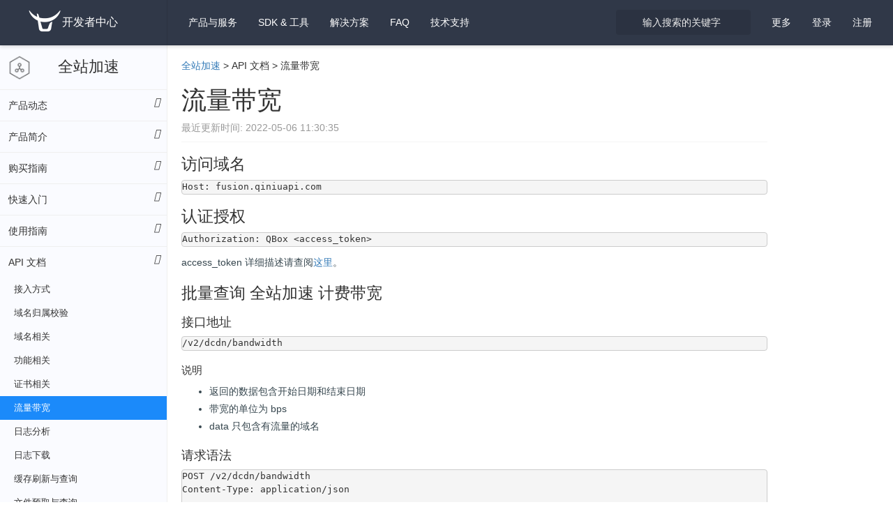

--- FILE ---
content_type: text/html; charset=utf-8
request_url: https://developer.qiniu.com/dcdn/10753/dcdn-traffic-bandwidth
body_size: 67142
content:
<!DOCTYPE html>
<html class="articles-doc articles-doc-show" lang="zh-cn" xml:lang="zh-cn">
  <head>
    <script type="text/javascript">var qns = window._qns || []; window._qns=qns;qns.push(["setStartLoadTime",new Date().getTime()]);qns.push(["setAccountID","591ead7b54630dd7aed533df"]);</script>
    <meta name="csrf-param" content="authenticity_token" />
<meta name="csrf-token" content="V224ZCtDDTDC9gGdNLzi2t2F9/6wDo5vR4/e1T5QaPNBh6mqO7wvSTUF8ELagqcd8lkxM9ZlN76BqCPVFQ2D7Q==" />
    <meta charset="utf-8">
    <meta name="google" value="notranslate">
    <meta http-equiv="X-UA-Compatible" content="IE=edge">
    <meta name="viewport" content="width=device-width, minimum-scale=1.0, initial-scale=1.0, maximum-scale=1.0, user-scalable=0" />
    <meta name="description" content="DCDN用户计量数据查询接口">
    <meta name="keywords" content="全站加速,动态加速,流量,带宽,请求数">
    <meta name="updated" content="2022-05-06 11:30:35 +0800">
    <meta name="space" content="dcdn">
    <meta name="version" content="6274965b93b8cf547d83bd57">
    <meta name="article_id" content="62039c0a93b8cf5fb285e162">
    <title>流量带宽_API 文档_全站加速 - 七牛开发者中心</title>
    <link rel="icon" type="image/x-icon" href="https://static.qiniu.com/favicon.ico" />
    <link rel="stylesheet" type="text/css" href="https://dn-mars-assets.qbox.me/font-awesome-4.7.0/css/font-awesome.min.css">
    <link rel="stylesheet" type="text/css" href="https://dn-mars-assets.qbox.me/highlight.js/9.12.0/styles/github-gist.min.css">
    <link rel="stylesheet" media="all" href="/assets/application-5fbae5449496a6b8ca9ae1d92205f7f161b3c4bb4f414c4bb6d9bb4677aea7ca.css" />
    <script src="/assets/application-c173b96a1e98a224d817f9ec08be0264921b28f598f7953a8044aac1547facc5.js"></script>
    <script>
      (function(para) {
        var p = para.sdk_url, n = para.name, w = window, d = document, s = 'script',x = null,y = null;
        if(typeof(w['sensorsDataAnalytic201505']) !== 'undefined') {
          return false;
        }
        w['sensorsDataAnalytic201505'] = n;
        w[n] = w[n] || function(a) {return function() {(w[n]._q = w[n]._q || []).push([a, arguments]);}};
        var ifs = ['track','quick','register','registerPage','registerOnce','trackSignup', 'trackAbtest', 'setProfile','setOnceProfile','appendProfile', 'incrementProfile', 'deleteProfile', 'unsetProfile', 'identify','login','logout','trackLink','clearAllRegister','getAppStatus'];
        for (var i = 0; i < ifs.length; i++) {
          w[n][ifs[i]] = w[n].call(null, ifs[i]);
        }
        if (!w[n]._t) {
          x = d.createElement(s), y = d.getElementsByTagName(s)[0];
          x.async = 1;
          x.src = p;
          x.setAttribute('charset','UTF-8');
          w[n].para = para;
          y.parentNode.insertBefore(x, y);
        }
      })({
        sdk_url: 'https://static.sensorsdata.cn/sdk/1.13.14/sensorsdata.min.js',
        heatmap_url: 'https://static.sensorsdata.cn/sdk/1.13.14/heatmap.min.js',
        name: 'sensors',
        server_url: 'https://sensors.qiniu.com/sa?project=default',
        heatmap:{}
      });
      sensors.quick('autoTrack');
    </script>
    <script>
      function getQueryVariable(variable){
        var query = window.location.search.substring(1);
        var vars = query.split("&");
        for (var i=0;i<vars.length;i++) {
          var pair = vars[i].split("=");
          if(pair[0] == variable){return pair[1];}
        }
        return(false);
      }
    </script>
  </head>

  <body class="articles-page articles-page-show">
    <!--[if lt IE 10]>
      <p class="browsehappy">您正在使用 <strong>旧浏览器</strong> . 为了更好的体验，请 <a href="http://browsehappy.com/">更新</a> 您的浏览器.</p>
    <![endif]-->

    <script>
      if (getQueryVariable('portal_modal') == 1) {
        $('body').addClass('portal_modal')
      }
    </script>

    <nav class="navbar navbar-default navbar-fixed-top" id="navbar">
      <div class="container-fluid">
        <div class="navbar-header">
          <button type="button" class="navbar-toggle collapsed" data-toggle="collapse" data-target="#navbar-collapse" aria-expanded="false">
            <span class="sr-only">Toggle navigation</span>
            <span class="icon-bar"></span>
            <span class="icon-bar"></span>
            <span class="icon-bar"></span>
          </button>
          <a class="sidebar-toggle" href="javascript:;"><i class="fa fa-bars"></i></a>
          
          <a class="navbar-brand" href="/"><img width="50" src="/assets/logo-white-b90d685a6b146884636382426d11b7236f5f7ca1c5dfafdb6fa777a0f976fc1f.png" alt="Logo white" /><span>开发者中心</span></a>
        </div>

        <div class="collapse navbar-collapse" id="navbar-collapse">
          <ul class="nav navbar-nav">
            <li class="dropdown" id="spaces-dropdown">
              <a href="javascript:;" class="dropdown-toggle" data-toggle="dropdown" role="button" aria-haspopup="true" aria-expanded="false">
                产品与服务 <i class="fa fa-angle-down"></i>
              </a>
              <ul class="dropdown-menu space-dropdown-menu top-space-dropdown-menu" style="max-height: calc(100vh - 70px);overflow-y: auto">
                  <li class="kodo"><a href="/kodo">对象存储</a></li>
                  <li class="las"><a href="/las">全栈应用服务器</a></li>
                  <li class="fusion"><a href="/fusion">CDN</a></li>
                  <li class="aitokenapi"><a href="/aitokenapi">AI 大模型推理</a></li>
                  <li class="dora"><a href="/dora">智能多媒体服务</a></li>
                  <li class="mikustream"><a href="/mikustream">Miku 快直播</a></li>
                  <li class="ssl"><a href="/ssl">SSL 证书服务</a></li>
                  <li class="qvm"><a href="/qvm">云主机</a></li>
                  <li class="censor"><a href="/censor">内容审核</a></li>
                  <li class="qvs"><a href="/qvs">视频监控</a></li>
                  <li class="dcdn"><a href="/dcdn">全站加速</a></li>
                  <li class="idh"><a href="/idh">智能数字人</a></li>
                  <li class="pili"><a href="/pili">Pili 直播</a></li>
                  <li class="tutugo"><a href="/tutugo">拓图 AI</a></li>
              </ul>
            </li>

            <li class="mobile dropdown" id="sdk-dropdown">
              <a href="javascript:;" class="dropdown-toggle" data-toggle="dropdown" role="button" aria-haspopup="true" aria-expanded="false">
                SDK &amp; 工具 <i class="fa fa-angle-down"></i>
              </a>
              <ul class="dropdown-menu sdk-dropdown-menu">
                <li><a href="/sdk#official-sdk">官方 SDK</a></li>
                <li><a href="/sdk#community-sdk">社区 SDK</a></li>
                <li><a href="/sdk#official-tool">开发者工具</a></li>
                <li><a href="/sdk#community-plugin">社区插件</a></li>
              </ul>
            </li>

            <li class="mobile ">
              <a href="https://www.qiniu.com/solutions">解决方案</a>
            </li>

            <li class="">
              <a href="/faq">FAQ</a>
            </li>

            <li class="mobile"><a target="_blank" href="https://support.qiniu.com/">技术支持</a></li>

          </ul>

          <ul class="nav navbar-nav navbar-right">

            <li class="mobile www-item"><a target="_blank" href="https://www.qiniu.com/">官网</a></li>

            <li class="mobile portal-item"><a target="_blank" href="https://portal.qiniu.com/">管理控制台</a></li>

            <li class="dropdown hidden more-dropdown" id="more-dropdown">
              <a href="javascript:;" class="dropdown-toggle" data-toggle="dropdown" role="button" aria-haspopup="true" aria-expanded="false">
                更多 <i class="fa fa-angle-down"></i>
              </a>
              <ul class="dropdown-menu more-dropdown-menu">
                <li><a href="https://www.qiniu.com/" class="text-sub" target="_blank">官网</a></li>
                <li><a href="https://portal.qiniu.com/" class="text-sub" target="_blank">管理控制台</a></li>
              </ul>
            </li>

            <li class="mobile ">
              <a href="/sdk">SDK &amp; 工具</a>
            </li>
            <li class="mobile ">
              <a href="https://www.qiniu.com/solutions">解决方案</a>
            </li>
            <li class="mobile search-item">
              <a href="/search">输入搜索的关键字</a>
            </li>
            <li class="mobile"><a target="_blank" href="https://support.qiniu.com/">技术支持</a></li>
            <li class="dropdown hidden userinfo" id="user-dropdown">
              <a href="javascript:;" class="dropdown-toggle user-email" data-toggle="dropdown" role="button" aria-haspopup="true" aria-expanded="false">
                <i class="fa fa-angle-down"></i>
              </a>
              <ul class="dropdown-menu user-dropdown-menu">
                <li><a href="https://sso.qiniu.com/signout" class="text-sub">退出当前帐号</a></li>
              </ul>
            </li>
            <li class="need-signin"><a href="https://sso.qiniu.com?client_id=qauxtCZX9RGtu5wVf4E8qrruem5Ko2I0ZFzuHV4uIYzgAioQVhjE5QAZuLP8Lh2o&amp;redirect_url=https://developer.qiniu.com">登录</a></li>
            <li class="need-signin"><a target="_blank" href="https://portal.qiniu.com/signup">注册</a></li>
          </ul>

          <div class="search-form nav navbar-nav navbar-right col-md-2 col-sm-2">
            <form action="/search">
              <input type="text" name="keyword" class="form-control search-box" placeholder="输入搜索的关键字" tabindex="1">
              <i class="icon fa fa-search"></i>
            </form>
          </div>
        </div><!-- /.navbar-collapse -->
      </div><!-- /.container-fluid -->
    </nav>

    <div class="topic-container" slug=dcdn-traffic-bandwidth space=dcdn>
  <div class="topic-sidebar-wrap">
  <h3 class="space-title dcdn">
    <a href="/dcdn">全站加速</a>
    <a class="tool folder" arial-value="true" title="展开所有菜单" class="btn copybtn" data-toggle="tooltip" data-placement="bottom"><i class="fa fa-angle-right"></i></a>
  </h3>
  <div class="doctree">
    
    
    <ul>
        <li class="cate-product_dynamic branch">
          <a class="node-title category" href="javascript:;">
            <span>产品动态</span>
            <i class="icon fa"></i>
          </a>
          <ol>
      <li class="leaf"><a class="node-title   tree-level-1" href="/dcdn/10489/dynamic-acceleration-upgraded-to-total-station"><span>动态加速升级全站加速</span><i class="icon fa"></i></a></li></ol></li></ul>
    <ul>
        <li class="cate-product_introduction branch">
          <a class="node-title category" href="javascript:;">
            <span>产品简介</span>
            <i class="icon fa"></i>
          </a>
          <ol>
      <li class="leaf"><a class="node-title   tree-level-1" href="/dcdn/10575/dcdn-overview"><span>产品概述</span><i class="icon fa"></i></a></li><li class="leaf"><a class="node-title   tree-level-1" href="/dcdn/10743/dcdn-features"><span>功能特性</span><i class="icon fa"></i></a></li></ol></li></ul>
    <ul>
        <li class="cate-buying_guide branch">
          <a class="node-title category" href="javascript:;">
            <span>购买指南</span>
            <i class="icon fa"></i>
          </a>
          <ol>
      <li class="leaf"><a class="node-title   tree-level-1" href="/dcdn/10747/dcdn-billing-instructions"><span>计费说明</span><i class="icon fa"></i></a></li></ol></li></ul>
    <ul>
        <li class="cate-quick_start branch">
          <a class="node-title category" href="javascript:;">
            <span>快速入门</span>
            <i class="icon fa"></i>
          </a>
          <ol>
      <li class="leaf"><a class="node-title   tree-level-1" href="/dcdn/10767/dcdn-guide-to-the-console"><span>控制台指南</span><i class="icon fa"></i></a></li></ol></li></ul>
    <ul>
        <li class="cate-development_guidelines branch">
          <a class="node-title category" href="javascript:;">
            <span>使用指南</span>
            <i class="icon fa"></i>
          </a>
          <ol>
      <li class="leaf"><a class="node-title   tree-level-1" href="/dcdn/11858/domain-verify-introduce"><span>域名归属校验</span><i class="icon fa"></i></a></li><li class="leaf"><a class="node-title   tree-level-1" href="/dcdn/10836/dcdn-log-download"><span>日志下载</span><i class="icon fa"></i></a></li><li class="leaf"><a class="node-title   tree-level-1" href="/dcdn/10794/dcdn-refresh-the-prefetch"><span>刷新预取</span><i class="icon fa"></i></a></li><li class="branch"><a class="node-title   tree-level-1" href="/dcdn/10795/dcdn-statistical-analysis"><span>统计分析</span><i class="icon fa"></i></a><ol><li class="leaf"><a class="node-title   tree-level-2" href="/dcdn/10796/dcdn-usage-statistics"><span>用量统计</span><i class="icon fa"></i></a></li><li class="branch"><a class="node-title  sub-category tree-level-2" href="javascript:;"><span>日志分析</span><i class="icon fa"></i></a><ol><li class="leaf"><a class="node-title   tree-level-3" href="/dcdn/10802/dcdn-distribution-of-regional-operators"><span>地区运营商分布</span><i class="icon fa"></i></a></li><li class="leaf"><a class="node-title   tree-level-3" href="/dcdn/10803/dcdn-status-code"><span>状态码</span><i class="icon fa"></i></a></li><li class="leaf"><a class="node-title   tree-level-3" href="/dcdn/10804/dcdn-top-url-ip"><span>TOP 访问统计</span><i class="icon fa"></i></a></li><li class="leaf"><a class="node-title   tree-level-3" href="/dcdn/10805/dcdn-independent-ip"><span>独立IP</span><i class="icon fa"></i></a></li></ol></li></ol></li><li class="branch"><a class="node-title  sub-category tree-level-1" href="javascript:;"><span>配置管理</span><i class="icon fa"></i></a><ol><li class="leaf"><a class="node-title   tree-level-2" href="/dcdn/10775/dcdn-an-overview-of-the-configuration"><span>配置概览</span><i class="icon fa"></i></a></li><li class="leaf"><a class="node-title   tree-level-2" href="/dcdn/10778/dcdn-back-to-the-source-configuration"><span>回源配置</span><i class="icon fa"></i></a></li><li class="leaf"><a class="node-title   tree-level-2" href="/dcdn/10786/dcdn-cache-configuration"><span>缓存配置</span><i class="icon fa"></i></a></li><li class="branch"><a class="node-title   tree-level-2" href="/dcdn/10787/dcdn-access-control-configuration"><span>访问控制配置</span><i class="icon fa"></i></a><ol><li class="leaf"><a class="node-title   tree-level-3" href="/dcdn/10788/dcdn-referer-hotlinking-prevention"><span>Referer防盗链</span><i class="icon fa"></i></a></li><li class="leaf"><a class="node-title   tree-level-3" href="/dcdn/10791/dcdn-ip-black-and-white-list"><span>IP黑白名单</span><i class="icon fa"></i></a></li><li class="leaf"><a class="node-title   tree-level-3" href="/dcdn/12971/dcdn-ua-black-and-white-list"><span>UA黑白名单</span><i class="icon fa"></i></a></li></ol></li><li class="leaf"><a class="node-title   tree-level-2" href="/dcdn/10792/dcdn-https-configuration"><span>HTTPS配置</span><i class="icon fa"></i></a></li><li class="leaf"><a class="node-title   tree-level-2" href="/dcdn/10793/dcdn-the-http-response-header-configuration"><span>HTTP响应头配置</span><i class="icon fa"></i></a></li><li class="leaf"><a class="node-title   tree-level-2" href="/dcdn/12516/dcdn-domain-bulk-copy"><span>批量复制</span><i class="icon fa"></i></a></li></ol></li><li class="leaf"><a class="node-title   tree-level-1" href="/dcdn/13081/DCDN-the-alarm-service"><span>告警服务</span><i class="icon fa"></i></a></li></ol></li></ul>
    <ul>
        <li class="cate-api branch">
          <a class="node-title category" href="javascript:;">
            <span>API 文档</span>
            <i class="icon fa"></i>
          </a>
          <ol>
      <li class="leaf"><a class="node-title   tree-level-1" href="/dcdn/10748/dcdn-access"><span>接入方式</span><i class="icon fa"></i></a></li><li class="leaf"><a class="node-title   tree-level-1" href="/dcdn/11857/domain-verify-information"><span>域名归属校验</span><i class="icon fa"></i></a></li><li class="leaf"><a class="node-title   tree-level-1" href="/dcdn/10750/dcdn-domain-name-related"><span>域名相关</span><i class="icon fa"></i></a></li><li class="leaf"><a class="node-title   tree-level-1" href="/dcdn/10751/dcdn-function"><span>功能相关</span><i class="icon fa"></i></a></li><li class="leaf"><a class="node-title   tree-level-1" href="/dcdn/10749/dcdn-certificate-of-relevant"><span>证书相关</span><i class="icon fa"></i></a></li><li class="leaf"><a class="node-title active  tree-level-1" href="/dcdn/10753/dcdn-traffic-bandwidth"><span>流量带宽</span><i class="icon fa"></i></a></li><li class="leaf"><a class="node-title   tree-level-1" href="/dcdn/10754/dcdn-log-analysis"><span>日志分析</span><i class="icon fa"></i></a></li><li class="leaf"><a class="node-title   tree-level-1" href="/dcdn/10752/dcdn-download-the-log"><span>日志下载</span><i class="icon fa"></i></a></li><li class="leaf"><a class="node-title   tree-level-1" href="/dcdn/10755/dcdn-cache-refresh-with-the-query"><span>缓存刷新与查询</span><i class="icon fa"></i></a></li><li class="leaf"><a class="node-title   tree-level-1" href="/dcdn/10756/dcdn-file-prefetching-and-query"><span>文件预取与查询</span><i class="icon fa"></i></a></li></ol></li></ul>
    
    
    
    
    <ul>
        <li class="cate-service_agreement branch">
          <a class="node-title category" href="javascript:;">
            <span>服务协议</span>
            <i class="icon fa"></i>
          </a>
          <ol>
      <li class="leaf"><a class="node-title   tree-level-1" href="/dcdn/10746/dcdn-service-agreement-sla"><span>服务保障协议(SLA)</span><i class="icon fa"></i></a></li></ol></li></ul>
    <ul>
      <li class="cate-tools branch closed">
        <a class="node-title category" href="/faq?space=dcdn">常见问题</a>      </li>
    </ul>
    
    
  </div>
</div>
  
  <div class="topic-content-wrap">
    <div class="container">
      <div class="article-content">
        <div class="topic-title">
          <div class="rating-right">
            <div class="rating">
                    <li index="1" data-toggle="tooltip" data-placement="top" container="body" title="根本没有帮助">                      <i class="fa fa-star-o"></i>
</li>                    <li index="2" data-toggle="tooltip" data-placement="top" container="body" title="文档较差">                      <i class="fa fa-star-o"></i>
</li>                    <li index="3" data-toggle="tooltip" data-placement="top" container="body" title="文档一般">                      <i class="fa fa-star-o"></i>
</li>                    <li index="4" data-toggle="tooltip" data-placement="top" container="body" title="文档不错">                      <i class="fa fa-star-o"></i>
</li>                    <li index="5" data-toggle="tooltip" data-placement="top" container="body" title="文档很好">                      <i class="fa fa-star-o"></i>
</li>            </div>
          </div>
          <div class="doctree">
            <a href="/dcdn">全站加速</a> > <span>API 文档</span> > <span>流量带宽</span>
          </div>
          <h1>            <span>流量带宽</span>            </h1>
          <p class="topic-meta">最近更新时间: 2022-05-06 11:30:35</p>
        </div>

        <div class="topic-detail">
          <p data-v-md-line="1"><a id="access-domain"></a></p>
<h1 data-v-md-heading="访问域名" data-v-md-line="2">访问域名</h1>
<div data-v-md-line="3"><!--beforebegin--><div class="v-md-pre-wrapper v-md-pre-wrapper- extra-class" extra-attr><!--afterbegin--><pre class="v-md-prism-"><code>Host: fusion.qiniuapi.com
</code></pre>
<!--beforeend--></div><!--afterend--></div><p data-v-md-line="7"><a id="traffic-bandwidth-authenticated"></a></p>
<h1 data-v-md-heading="认证授权" data-v-md-line="8">认证授权</h1>
<div data-v-md-line="10"><!--beforebegin--><div class="v-md-pre-wrapper v-md-pre-wrapper- extra-class" extra-attr><!--afterbegin--><pre class="v-md-prism-"><code>Authorization: QBox &lt;access_token&gt;
</code></pre>
<!--beforeend--></div><!--afterend--></div><p data-v-md-line="13">access_token 详细描述请查阅<a href="/kodo/manual/access-token">这里</a>。</p>
<p data-v-md-line="15"><a id="batch-bandwidth"></a></p>
<h1 data-v-md-heading="批量查询-全站加速-计费带宽" data-v-md-line="16">批量查询 全站加速 计费带宽</h1>
<p data-v-md-line="18"><a id="bandwidth-interface-address"></a></p>
<h2 data-v-md-heading="接口地址" data-v-md-line="19">接口地址</h2>
<div data-v-md-line="20"><!--beforebegin--><div class="v-md-pre-wrapper v-md-pre-wrapper- extra-class" extra-attr><!--afterbegin--><pre class="v-md-prism-"><code>/v2/dcdn/bandwidth
</code></pre>
<!--beforeend--></div><!--afterend--></div><p data-v-md-line="24"><a id="bandwidth-instruction"></a></p>
<h3 data-v-md-heading="说明" data-v-md-line="25">说明</h3>
<ul data-v-md-line="26">
<li>返回的数据包含开始日期和结束日期</li>
<li>带宽的单位为 bps</li>
<li>data 只包含有流量的域名</li>
</ul>
<p data-v-md-line="30"><a id="bandwidth-request-syntax"></a></p>
<h2 data-v-md-heading="请求语法" data-v-md-line="31">请求语法</h2>
<div data-v-md-line="33"><!--beforebegin--><div class="v-md-pre-wrapper v-md-pre-wrapper- extra-class" extra-attr><!--afterbegin--><pre class="v-md-prism-"><code>POST /v2/dcdn/bandwidth
Content-Type: application/json

{
    &quot;startDate&quot;: &lt;StartDate&gt;,
    &quot;endDate&quot;: &lt;EndDate&gt;,
    &quot;granularity&quot;: &lt;Granularity&gt;,
    &quot;domains&quot;: &lt;Domains&gt;
}
</code></pre>
<!--beforeend--></div><!--afterend--></div><p data-v-md-line="45"><a id="bandwidth-request-body"></a></p>
<h2 data-v-md-heading="请求内容" data-v-md-line="46">请求内容</h2>
<table data-v-md-line="48">
<thead>
<tr>
<th>参数</th>
<th>类型</th>
<th>必要性</th>
<th>说明</th>
</tr>
</thead>
<tbody>
<tr>
<td>StartDate</td>
<td>string</td>
<td>必须</td>
<td>开始日期，例如：2016-07-01</td>
</tr>
<tr>
<td>EndDate</td>
<td>string</td>
<td>必须</td>
<td>结束日期，例如：2016-07-03</td>
</tr>
<tr>
<td>Granularity</td>
<td>string</td>
<td>必须</td>
<td>粒度，取值：5min ／ hour ／day</td>
</tr>
<tr>
<td>Domains</td>
<td>string</td>
<td>必须</td>
<td>域名列表，以 ；分割</td>
</tr>
<tr>
<td>Type</td>
<td>string</td>
<td>非必须</td>
<td>指定带宽数据类型, <code>&quot;&quot;</code>或<code>&quot;bandwidth&quot;</code>查询全站加速带宽数据，<code>&quot;dynbandwidth&quot;</code>查询因动态加速产生的带宽数据, 未启用动态加速功能可忽略该参数</td>
</tr>
</tbody>
</table>
<p data-v-md-line="55"><a id="bandwidth-response-status"></a></p>
<h2 data-v-md-heading="响应状态码" data-v-md-line="56">响应状态码</h2>
<table data-v-md-line="58">
<thead>
<tr>
<th style="text-align:left">HTTP状态码</th>
<th style="text-align:left">含义</th>
<th style="text-align:left">说明</th>
</tr>
</thead>
<tbody>
<tr>
<td style="text-align:left">200</td>
<td style="text-align:left">success</td>
<td style="text-align:left">成功</td>
</tr>
<tr>
<td style="text-align:left">400031</td>
<td style="text-align:left">invalid params</td>
<td style="text-align:left">请求参数非法。 e.g. <code>&quot;Type&quot;</code>参数指定了除<code>&quot;&quot;</code>(空)/<code>&quot;bandwidth&quot;</code>/<code>&quot;dynbandwidth&quot;</code>以外的值</td>
</tr>
<tr>
<td style="text-align:left">400032</td>
<td style="text-align:left">invalid host</td>
<td style="text-align:left">请求中存在无效的域名，请确保域名格式正确</td>
</tr>
<tr>
<td style="text-align:left">400080</td>
<td style="text-align:left">invalid start time</td>
<td style="text-align:left">开始时间格式错误</td>
</tr>
<tr>
<td style="text-align:left">400081</td>
<td style="text-align:left">invalid end time</td>
<td style="text-align:left">截止时间格式错误</td>
</tr>
<tr>
<td style="text-align:left">400082</td>
<td style="text-align:left">invalid time range</td>
<td style="text-align:left">时间范围错误，请确保开始时间早于结束时间，且时间范围不超过 31 天</td>
</tr>
<tr>
<td style="text-align:left">500000</td>
<td style="text-align:left">internal error</td>
<td style="text-align:left">服务端内部错误，请联系技术支持</td>
</tr>
</tbody>
</table>
<p data-v-md-line="68"><a id="bandwidth-response-body"></a></p>
<h2 data-v-md-heading="响应内容" data-v-md-line="69">响应内容</h2>
<div data-v-md-line="71"><!--beforebegin--><div class="v-md-pre-wrapper v-md-pre-wrapper- extra-class" extra-attr><!--afterbegin--><pre class="v-md-prism-"><code>200 OK HTTP/1.1 

{
  &quot;code&quot;: &lt;Code&gt;,
  &quot;error&quot;: &lt;Error&gt;,
  &quot;time&quot;: &lt;Time&gt;,
  &quot;data&quot;: {
    ...
    &lt;Domain_i&gt;: {
      &quot;china&quot;: &lt;Domain_i_China&gt;,
      &quot;oversea&quot;: &lt;Domain_i_Oversea&gt;,
    },
    ...
  }
}
</code></pre>
<!--beforeend--></div><!--afterend--></div><table data-v-md-line="89">
<thead>
<tr>
<th style="text-align:left">参数</th>
<th style="text-align:left">类型</th>
<th style="text-align:left">说明</th>
</tr>
</thead>
<tbody>
<tr>
<td style="text-align:left">Code</td>
<td style="text-align:left">int</td>
<td style="text-align:left">HTTP 状态码，整型，见<a href="#bandwidth-response-status">响应状态码</a></td>
</tr>
<tr>
<td style="text-align:left">Error</td>
<td style="text-align:left">string</td>
<td style="text-align:left">自定义错误码描述，字符串</td>
</tr>
<tr>
<td style="text-align:left">Time</td>
<td style="text-align:left">[]string</td>
<td style="text-align:left">时间点数组</td>
</tr>
<tr>
<td style="text-align:left">data</td>
<td style="text-align:left">map</td>
<td style="text-align:left">带宽数据</td>
</tr>
<tr>
<td style="text-align:left">Domain_i</td>
<td style="text-align:left">string</td>
<td style="text-align:left">域名</td>
</tr>
<tr>
<td style="text-align:left">Domain_i_China</td>
<td style="text-align:left">[]int</td>
<td style="text-align:left">Domain_i 国内带宽数据，与 Time 一一对应</td>
</tr>
<tr>
<td style="text-align:left">Domain_i_Oversea</td>
<td style="text-align:left">[]int</td>
<td style="text-align:left">Domain_i 海外带宽数据，与 Time 一一对应</td>
</tr>
</tbody>
</table>
<p data-v-md-line="99"><a id="bandwidth-sample"></a></p>
<h2 data-v-md-heading="示例" data-v-md-line="100">示例</h2>
<div data-v-md-line="102"><!--beforebegin--><div class="v-md-pre-wrapper v-md-pre-wrapper- extra-class" extra-attr><!--afterbegin--><pre class="v-md-prism-"><code>200 OK HTTP/1.1 

{
  &quot;code&quot;: 200,
  &quot;error&quot;: &quot;&quot;,
  &quot;time&quot;: [&quot;2016-07-01 00:00:00&quot;,&quot;2016-07-01 00:05:00&quot;, ...],
  &quot;data&quot;: {
    &quot;a.com&quot;: {
      &quot;china&quot;: [8888, 9999, 10000, ...],
      &quot;oversea&quot;: [3333, 4444, 5000, ...],
    },
    &quot;b.com&quot;: {
      &quot;china&quot;: [8888, 9999, 10000, ...],
      &quot;oversea&quot;: [3333, 4444, 5000, ...],
    }
  }
}
</code></pre>
<!--beforeend--></div><!--afterend--></div><p data-v-md-line="121"><a id="batch-flux"></a></p>
<h1 data-v-md-heading="批量查询-全站加速-计费流量" data-v-md-line="122">批量查询 全站加速 计费流量</h1>
<p data-v-md-line="124"><a id="flux-interface-address"></a></p>
<h2 data-v-md-heading="接口地址-1" data-v-md-line="125">接口地址</h2>
<div data-v-md-line="126"><!--beforebegin--><div class="v-md-pre-wrapper v-md-pre-wrapper- extra-class" extra-attr><!--afterbegin--><pre class="v-md-prism-"><code>/v2/dcdn/flux
</code></pre>
<!--beforeend--></div><!--afterend--></div><p data-v-md-line="130"><a id="flux-instruction"></a></p>
<h3 data-v-md-heading="说明-1" data-v-md-line="131">说明</h3>
<ul data-v-md-line="132">
<li>返回的数据包含开始日期和结束日期</li>
<li>流量的单位为 byte</li>
<li>data 只包含有流量的域名</li>
</ul>
<p data-v-md-line="136"><a id="flux-request-syntax"></a></p>
<h2 data-v-md-heading="请求语法-1" data-v-md-line="137">请求语法</h2>
<div data-v-md-line="139"><!--beforebegin--><div class="v-md-pre-wrapper v-md-pre-wrapper- extra-class" extra-attr><!--afterbegin--><pre class="v-md-prism-"><code>POST /v2/dcdn/flux
Content-Type: application/json

{
    &quot;startDate&quot;: &lt;StartDate&gt;,
    &quot;endDate&quot;: &lt;EndDate&gt;,
    &quot;granularity&quot;: &lt;Granularity&gt;,
    &quot;domains&quot;: &lt;Domains&gt;
}
</code></pre>
<!--beforeend--></div><!--afterend--></div><p data-v-md-line="151"><a id="flux-request-body"></a></p>
<h2 data-v-md-heading="请求内容-1" data-v-md-line="152">请求内容</h2>
<table data-v-md-line="154">
<thead>
<tr>
<th>参数</th>
<th>类型</th>
<th>必要性</th>
<th>说明</th>
</tr>
</thead>
<tbody>
<tr>
<td>StartDate</td>
<td>string</td>
<td>必须</td>
<td>开始日期，例如：2016-07-01</td>
</tr>
<tr>
<td>EndDate</td>
<td>string</td>
<td>必须</td>
<td>结束日期，例如：2016-07-03</td>
</tr>
<tr>
<td>Granularity</td>
<td>string</td>
<td>必须</td>
<td>粒度，取值：5min ／ hour ／day</td>
</tr>
<tr>
<td>Domains</td>
<td>string</td>
<td>必须</td>
<td>域名列表，以 ；分割</td>
</tr>
<tr>
<td>Type</td>
<td>string</td>
<td>非必须</td>
<td><code>&quot;&quot;</code>或<code>&quot;flux&quot;</code>查询全站加速流量数据，<code>&quot;dynflux&quot;</code>查询因动态加速产生的流量数据, 未启用动态加速功能可忽略该参数</td>
</tr>
</tbody>
</table>
<p data-v-md-line="161"><a id="flux-response-status"></a></p>
<h2 data-v-md-heading="响应状态码-1" data-v-md-line="162">响应状态码</h2>
<table data-v-md-line="164">
<thead>
<tr>
<th style="text-align:left">HTTP状态码</th>
<th style="text-align:left">含义</th>
<th style="text-align:left">说明</th>
</tr>
</thead>
<tbody>
<tr>
<td style="text-align:left">200</td>
<td style="text-align:left">success</td>
<td style="text-align:left">成功</td>
</tr>
<tr>
<td style="text-align:left">400031</td>
<td style="text-align:left">invalid params</td>
<td style="text-align:left">请求参数非法。 e.g. <code>&quot;Type&quot;</code>参数指定了除<code>&quot;&quot;</code>(空)/<code>&quot;bandwidth&quot;</code>/<code>&quot;dynbandwidth&quot;</code>以外的值</td>
</tr>
<tr>
<td style="text-align:left">400032</td>
<td style="text-align:left">invalid host</td>
<td style="text-align:left">请求中存在无效的域名，请确保域名格式正确</td>
</tr>
<tr>
<td style="text-align:left">400080</td>
<td style="text-align:left">invalid start time</td>
<td style="text-align:left">开始时间格式错误</td>
</tr>
<tr>
<td style="text-align:left">400081</td>
<td style="text-align:left">invalid end time</td>
<td style="text-align:left">截止时间格式错误</td>
</tr>
<tr>
<td style="text-align:left">400082</td>
<td style="text-align:left">invalid time range</td>
<td style="text-align:left">时间范围错误，请确保开始时间早于结束时间，且时间范围不超过 30 天</td>
</tr>
<tr>
<td style="text-align:left">500000</td>
<td style="text-align:left">internal error</td>
<td style="text-align:left">服务端内部错误，请联系技术支持</td>
</tr>
</tbody>
</table>
<p data-v-md-line="174"><a id="flux-response-body"></a></p>
<h2 data-v-md-heading="响应内容-1" data-v-md-line="175">响应内容</h2>
<div data-v-md-line="177"><!--beforebegin--><div class="v-md-pre-wrapper v-md-pre-wrapper- extra-class" extra-attr><!--afterbegin--><pre class="v-md-prism-"><code>200 OK HTTP/1.1 

{
  &quot;code&quot;: &lt;Code&gt;,
  &quot;error&quot;: &lt;Error&gt;,
  &quot;time&quot;: &lt;Time&gt;,
  &quot;data&quot;: {
    ...
    &lt;Domain_i&gt;: {
      &quot;china&quot;: &lt;Domain_i_China&gt;,
      &quot;oversea&quot;: &lt;Domain_i_Oversea&gt;,
    },
    ...
  }
}
</code></pre>
<!--beforeend--></div><!--afterend--></div><table data-v-md-line="195">
<thead>
<tr>
<th style="text-align:left">参数</th>
<th style="text-align:left">类型</th>
<th style="text-align:left">说明</th>
</tr>
</thead>
<tbody>
<tr>
<td style="text-align:left">Code</td>
<td style="text-align:left">int</td>
<td style="text-align:left">HTTP 状态码，整型，见<a href="#flux-response-status">响应状态码</a></td>
</tr>
<tr>
<td style="text-align:left">Error</td>
<td style="text-align:left">string</td>
<td style="text-align:left">自定义错误码描述，字符串</td>
</tr>
<tr>
<td style="text-align:left">Time</td>
<td style="text-align:left">[]string</td>
<td style="text-align:left">时间点数组</td>
</tr>
<tr>
<td style="text-align:left">data</td>
<td style="text-align:left">map</td>
<td style="text-align:left">流量数据</td>
</tr>
<tr>
<td style="text-align:left">Domain_i</td>
<td style="text-align:left">string</td>
<td style="text-align:left">域名</td>
</tr>
<tr>
<td style="text-align:left">Domain_i_China</td>
<td style="text-align:left">[]int</td>
<td style="text-align:left">Domain_i 国内流量数据，与 Time 一一对应</td>
</tr>
<tr>
<td style="text-align:left">Domain_i_Oversea</td>
<td style="text-align:left">[]int</td>
<td style="text-align:left">Domain_i 海外流量数据，与 Time 一一对应</td>
</tr>
</tbody>
</table>
<p data-v-md-line="205"><a id="flux-sample"></a></p>
<h2 data-v-md-heading="示例-1" data-v-md-line="206">示例</h2>
<div data-v-md-line="208"><!--beforebegin--><div class="v-md-pre-wrapper v-md-pre-wrapper- extra-class" extra-attr><!--afterbegin--><pre class="v-md-prism-"><code>200 OK HTTP/1.1 

{
  &quot;code&quot;: 200,
  &quot;error&quot;: &quot;&quot;,
  &quot;time&quot;: [&quot;2016-07-01 00:00:00&quot;,&quot;2016-07-01 00:05:00&quot;, ...],
  &quot;data&quot;: {
    &quot;a.com&quot;: {
      &quot;china&quot;: [8888, 9999, 10000, ...],
      &quot;oversea&quot;: [3333, 4444, 5000, ...],
    },
    &quot;b.com&quot;: {
      &quot;china&quot;: [8888, 9999, 10000, ...],
      &quot;oversea&quot;: [3333, 4444, 5000, ...],
    }
  }
}
</code></pre>
<!--beforeend--></div><!--afterend--></div><h1 data-v-md-heading="批量查询动态加速之动态请求数" data-v-md-line="229">批量查询动态加速之动态请求数</h1>
<p data-v-md-line="231"><a id="flux-interface-address"></a></p>
<h2 data-v-md-heading="接口地址-2" data-v-md-line="232">接口地址</h2>
<div data-v-md-line="233"><!--beforebegin--><div class="v-md-pre-wrapper v-md-pre-wrapper- extra-class" extra-attr><!--afterbegin--><pre class="v-md-prism-"><code>/v2/dcdn/dynreqcount
</code></pre>
<!--beforeend--></div><!--afterend--></div><p data-v-md-line="237"><a id="flux-instruction"></a></p>
<h3 data-v-md-heading="说明-2" data-v-md-line="238">说明</h3>
<ul data-v-md-line="239">
<li>返回的数据包含开始日期和结束日期</li>
<li>动态请求数单位为 次</li>
<li>data 只包含有流量的域名(依据动态加速请求日志)</li>
</ul>
<p data-v-md-line="243"><a id="flux-request-syntax"></a></p>
<h2 data-v-md-heading="请求语法-2" data-v-md-line="244">请求语法</h2>
<div data-v-md-line="246"><!--beforebegin--><div class="v-md-pre-wrapper v-md-pre-wrapper- extra-class" extra-attr><!--afterbegin--><pre class="v-md-prism-"><code>POST /v2/dcdn/dynreqcount
Content-Type: application/json

{
    &quot;startDate&quot;: &lt;StartDate&gt;,
    &quot;endDate&quot;: &lt;EndDate&gt;,
    &quot;granularity&quot;: &lt;Granularity&gt;,
    &quot;domains&quot;: &lt;Domains&gt;
}
</code></pre>
<!--beforeend--></div><!--afterend--></div><p data-v-md-line="258"><a id="flux-request-body"></a></p>
<h2 data-v-md-heading="请求内容-2" data-v-md-line="259">请求内容</h2>
<table data-v-md-line="261">
<thead>
<tr>
<th>参数</th>
<th>类型</th>
<th>必要性</th>
<th>说明</th>
</tr>
</thead>
<tbody>
<tr>
<td>StartDate</td>
<td>string</td>
<td>必须</td>
<td>开始日期，例如：2016-07-01</td>
</tr>
<tr>
<td>EndDate</td>
<td>string</td>
<td>必须</td>
<td>结束日期，例如：2016-07-03</td>
</tr>
<tr>
<td>Granularity</td>
<td>string</td>
<td>必须</td>
<td>粒度，取值：5min ／ hour ／day</td>
</tr>
<tr>
<td>Domains</td>
<td>string</td>
<td>必须</td>
<td>域名列表，以 ；分割</td>
</tr>
<tr>
<td>Type</td>
<td>string</td>
<td>非必须</td>
<td>数据类型, <code>&quot;&quot;</code>或<code>&quot;dynreqcount&quot;</code>查询因动态加速产生的动态请求数, 其他值视为非法参数</td>
</tr>
</tbody>
</table>
<p data-v-md-line="268"><a id="flux-response-status"></a></p>
<h2 data-v-md-heading="响应状态码-2" data-v-md-line="269">响应状态码</h2>
<table data-v-md-line="271">
<thead>
<tr>
<th style="text-align:left">HTTP状态码</th>
<th style="text-align:left">含义</th>
<th style="text-align:left">说明</th>
</tr>
</thead>
<tbody>
<tr>
<td style="text-align:left">200</td>
<td style="text-align:left">success</td>
<td style="text-align:left">成功</td>
</tr>
<tr>
<td style="text-align:left">400031</td>
<td style="text-align:left">invalid params</td>
<td style="text-align:left">请求内容参数<code>&quot;Type&quot;</code>非法. e.g <code>&quot;Type&quot;</code>参数指定了除<code>&quot;&quot;</code>(空)/<code>&quot;dynreqcount&quot;</code>之外的值</td>
</tr>
<tr>
<td style="text-align:left">400032</td>
<td style="text-align:left">invalid host</td>
<td style="text-align:left">请求中存在无效的域名，请确保域名格式正确</td>
</tr>
<tr>
<td style="text-align:left">400080</td>
<td style="text-align:left">invalid start time</td>
<td style="text-align:left">开始时间格式错误</td>
</tr>
<tr>
<td style="text-align:left">400081</td>
<td style="text-align:left">invalid end time</td>
<td style="text-align:left">截止时间格式错误</td>
</tr>
<tr>
<td style="text-align:left">400082</td>
<td style="text-align:left">invalid time range</td>
<td style="text-align:left">时间范围错误，请确保开始时间早于结束时间，且时间范围不超过 30 天</td>
</tr>
<tr>
<td style="text-align:left">500000</td>
<td style="text-align:left">internal error</td>
<td style="text-align:left">服务端内部错误，请联系技术支持</td>
</tr>
</tbody>
</table>
<p data-v-md-line="281"><a id="flux-response-body"></a></p>
<h2 data-v-md-heading="响应内容-2" data-v-md-line="282">响应内容</h2>
<div data-v-md-line="284"><!--beforebegin--><div class="v-md-pre-wrapper v-md-pre-wrapper- extra-class" extra-attr><!--afterbegin--><pre class="v-md-prism-"><code>200 OK HTTP/1.1 

{
  &quot;code&quot;: &lt;Code&gt;,
  &quot;error&quot;: &lt;Error&gt;,
  &quot;time&quot;: &lt;Time&gt;,
  &quot;data&quot;: {
    ...
    &lt;Domain_i&gt;: {
      &quot;china&quot;: &lt;Domain_i_China&gt;,
      &quot;oversea&quot;: &lt;Domain_i_Oversea&gt;,
    },
    ...
  }
}
</code></pre>
<!--beforeend--></div><!--afterend--></div><table data-v-md-line="302">
<thead>
<tr>
<th style="text-align:left">参数</th>
<th style="text-align:left">类型</th>
<th style="text-align:left">说明</th>
</tr>
</thead>
<tbody>
<tr>
<td style="text-align:left">Code</td>
<td style="text-align:left">int</td>
<td style="text-align:left">HTTP 状态码，整型，见<a href="#flux-response-status">响应状态码</a></td>
</tr>
<tr>
<td style="text-align:left">Error</td>
<td style="text-align:left">string</td>
<td style="text-align:left">自定义错误码描述，字符串</td>
</tr>
<tr>
<td style="text-align:left">Time</td>
<td style="text-align:left">[]string</td>
<td style="text-align:left">时间点数组</td>
</tr>
<tr>
<td style="text-align:left">data</td>
<td style="text-align:left">map</td>
<td style="text-align:left">流量数据</td>
</tr>
<tr>
<td style="text-align:left">Domain_i</td>
<td style="text-align:left">string</td>
<td style="text-align:left">域名</td>
</tr>
<tr>
<td style="text-align:left">Domain_i_China</td>
<td style="text-align:left">[]int</td>
<td style="text-align:left">Domain_i 国内流量数据，与 Time 一一对应</td>
</tr>
<tr>
<td style="text-align:left">Domain_i_Oversea</td>
<td style="text-align:left">[]int</td>
<td style="text-align:left">Domain_i 海外流量数据，与 Time 一一对应</td>
</tr>
</tbody>
</table>
<p data-v-md-line="312"><a id="flux-sample"></a></p>
<h2 data-v-md-heading="示例-2" data-v-md-line="313">示例</h2>
<div data-v-md-line="315"><!--beforebegin--><div class="v-md-pre-wrapper v-md-pre-wrapper- extra-class" extra-attr><!--afterbegin--><pre class="v-md-prism-"><code>200 OK HTTP/1.1 

{
  &quot;code&quot;: 200,
  &quot;error&quot;: &quot;&quot;,
  &quot;time&quot;: [&quot;2019-01-01 00:00:00&quot;,&quot;2019-01-01 00:05:00&quot;, ...],
  &quot;data&quot;: {
    &quot;a.com&quot;: {
      &quot;china&quot;: [8888, 9999, 10000, ...],
      &quot;oversea&quot;: [3333, 4444, 5000, ...],
    },
    &quot;b.com&quot;: {
      &quot;china&quot;: [8888, 9999, 10000, ...],
      &quot;oversea&quot;: [3333, 4444, 5000, ...],
    }
  }
}
</code></pre>
<!--beforeend--></div><!--afterend--></div><p data-v-md-line="334"><a id="batch-monitoring-bandwidth"></a></p>
<h1 data-v-md-heading="批量查询-全站加速-监控带宽" data-v-md-line="335">批量查询 全站加速 监控带宽</h1>
<p data-v-md-line="337"><a id="monitoring-bandwidth-interface-address"></a></p>
<h2 data-v-md-heading="接口地址-3" data-v-md-line="338">接口地址</h2>
<div data-v-md-line="339"><!--beforebegin--><div class="v-md-pre-wrapper v-md-pre-wrapper- extra-class" extra-attr><!--afterbegin--><pre class="v-md-prism-"><code>/v2/tune/monitoring/bandwidth
</code></pre>
<!--beforeend--></div><!--afterend--></div><p data-v-md-line="343"><a id="monitoring-bandwidth-instruction"></a></p>
<h3 data-v-md-heading="说明-3" data-v-md-line="344">说明</h3>
<ul data-v-md-line="345">
<li>返回的数据包含开始日期和结束日期</li>
<li>带宽的单位为 bps</li>
<li>data 只包含有流量的域名</li>
<li>监控接口侧重于全站加速服务实时统计带宽数据的实效性，不保证数据与账单完全一致</li>
<li>支持查询3个月之内的带宽数据，/v2/dcdn/bandwidth接口无此限制</li>
</ul>
<p data-v-md-line="353"><a id="monitoring-bandwidth-request-syntax"></a></p>
<h2 data-v-md-heading="请求语法-3" data-v-md-line="354">请求语法</h2>
<div data-v-md-line="356"><!--beforebegin--><div class="v-md-pre-wrapper v-md-pre-wrapper- extra-class" extra-attr><!--afterbegin--><pre class="v-md-prism-"><code>POST /v2/tune/monitoring/bandwidth
Content-Type: application/json

{
    &quot;startDate&quot;: &lt;StartDate&gt;,
    &quot;endDate&quot;: &lt;EndDate&gt;,
    &quot;granularity&quot;: &lt;Granularity&gt;,
    &quot;domains&quot;: &lt;Domains&gt;
}
</code></pre>
<!--beforeend--></div><!--afterend--></div><p data-v-md-line="368"><a id="monitoring-bandwidth-request-body"></a></p>
<h2 data-v-md-heading="请求内容-3" data-v-md-line="369">请求内容</h2>
<table data-v-md-line="371">
<thead>
<tr>
<th>参数</th>
<th>类型</th>
<th>必要性</th>
<th>说明</th>
</tr>
</thead>
<tbody>
<tr>
<td>StartDate</td>
<td>string</td>
<td>必须</td>
<td>开始日期，例如：2016-07-01</td>
</tr>
<tr>
<td>EndDate</td>
<td>string</td>
<td>必须</td>
<td>结束日期，例如：2016-07-03</td>
</tr>
<tr>
<td>Granularity</td>
<td>string</td>
<td>必须</td>
<td>粒度，取值：5min ／ hour ／day</td>
</tr>
<tr>
<td>Domains</td>
<td>string</td>
<td>必须</td>
<td>域名列表，以 ；分割</td>
</tr>
<tr>
<td>Type</td>
<td>string</td>
<td>非必须</td>
<td>指定带宽数据类型, <code>&quot;&quot;</code>或<code>&quot;bandwidth&quot;</code>查询全站加速带宽数据，<code>&quot;dynbandwidth&quot;</code>查询因动态加速产生的带宽数据, 未启用动态加速功能可忽略该参数</td>
</tr>
</tbody>
</table>
<p data-v-md-line="378"><a id="monitoring-bandwidth-response-status"></a></p>
<h2 data-v-md-heading="响应状态码-3" data-v-md-line="379">响应状态码</h2>
<table data-v-md-line="381">
<thead>
<tr>
<th style="text-align:left">HTTP状态码</th>
<th style="text-align:left">含义</th>
<th style="text-align:left">说明</th>
</tr>
</thead>
<tbody>
<tr>
<td style="text-align:left">200</td>
<td style="text-align:left">success</td>
<td style="text-align:left">成功</td>
</tr>
<tr>
<td style="text-align:left">400031</td>
<td style="text-align:left">invalid params</td>
<td style="text-align:left">请求参数非法。 e.g. <code>&quot;Type&quot;</code>参数指定了除<code>&quot;&quot;</code>(空)/<code>&quot;bandwidth&quot;</code>/<code>&quot;dynbandwidth&quot;</code>以外的值</td>
</tr>
<tr>
<td style="text-align:left">400032</td>
<td style="text-align:left">invalid host</td>
<td style="text-align:left">请求中存在无效的域名，请确保域名格式正确</td>
</tr>
<tr>
<td style="text-align:left">400080</td>
<td style="text-align:left">invalid start time</td>
<td style="text-align:left">开始时间格式错误</td>
</tr>
<tr>
<td style="text-align:left">400081</td>
<td style="text-align:left">invalid end time</td>
<td style="text-align:left">截止时间格式错误</td>
</tr>
<tr>
<td style="text-align:left">400082</td>
<td style="text-align:left">invalid time range</td>
<td style="text-align:left">时间范围错误，请确保开始时间早于结束时间，且时间范围不超过 31 天</td>
</tr>
<tr>
<td style="text-align:left">500000</td>
<td style="text-align:left">internal error</td>
<td style="text-align:left">服务端内部错误，请联系技术支持</td>
</tr>
</tbody>
</table>
<p data-v-md-line="391"><a id="monitoring-bandwidth-response-body"></a></p>
<h2 data-v-md-heading="响应内容-3" data-v-md-line="392">响应内容</h2>
<div data-v-md-line="394"><!--beforebegin--><div class="v-md-pre-wrapper v-md-pre-wrapper- extra-class" extra-attr><!--afterbegin--><pre class="v-md-prism-"><code>200 OK HTTP/1.1 

{
  &quot;code&quot;: &lt;Code&gt;,
  &quot;error&quot;: &lt;Error&gt;,
  &quot;time&quot;: &lt;Time&gt;,
  &quot;data&quot;: {
    ...
    &lt;Domain_i&gt;: {
      &quot;china&quot;: &lt;Domain_i_China&gt;,
      &quot;oversea&quot;: &lt;Domain_i_Oversea&gt;,
    },
    ...
  }
}
</code></pre>
<!--beforeend--></div><!--afterend--></div><table data-v-md-line="412">
<thead>
<tr>
<th style="text-align:left">参数</th>
<th style="text-align:left">类型</th>
<th style="text-align:left">说明</th>
</tr>
</thead>
<tbody>
<tr>
<td style="text-align:left">Code</td>
<td style="text-align:left">int</td>
<td style="text-align:left">HTTP 状态码，整型，见<a href="#bandwidth-response-status">响应状态码</a></td>
</tr>
<tr>
<td style="text-align:left">Error</td>
<td style="text-align:left">string</td>
<td style="text-align:left">自定义错误码描述，字符串</td>
</tr>
<tr>
<td style="text-align:left">Time</td>
<td style="text-align:left">[]string</td>
<td style="text-align:left">时间点数组</td>
</tr>
<tr>
<td style="text-align:left">data</td>
<td style="text-align:left">map</td>
<td style="text-align:left">带宽数据</td>
</tr>
<tr>
<td style="text-align:left">Domain_i</td>
<td style="text-align:left">string</td>
<td style="text-align:left">域名</td>
</tr>
<tr>
<td style="text-align:left">Domain_i_China</td>
<td style="text-align:left">[]int</td>
<td style="text-align:left">Domain_i 国内带宽数据，与 Time 一一对应</td>
</tr>
<tr>
<td style="text-align:left">Domain_i_Oversea</td>
<td style="text-align:left">[]int</td>
<td style="text-align:left">Domain_i 海外带宽数据，与 Time 一一对应</td>
</tr>
</tbody>
</table>
<p data-v-md-line="422"><a id="monitoring-bandwidth-sample"></a></p>
<h2 data-v-md-heading="示例-3" data-v-md-line="423">示例</h2>
<div data-v-md-line="425"><!--beforebegin--><div class="v-md-pre-wrapper v-md-pre-wrapper- extra-class" extra-attr><!--afterbegin--><pre class="v-md-prism-"><code>200 OK HTTP/1.1 

{
  &quot;code&quot;: 200,
  &quot;error&quot;: &quot;&quot;,
  &quot;time&quot;: [&quot;2016-07-01 00:00:00&quot;,&quot;2016-07-01 00:05:00&quot;, ...],
  &quot;data&quot;: {
    &quot;a.com&quot;: {
      &quot;china&quot;: [8888, 9999, 10000, ...],
      &quot;oversea&quot;: [3333, 4444, 5000, ...],
    },
    &quot;b.com&quot;: {
      &quot;china&quot;: [8888, 9999, 10000, ...],
      &quot;oversea&quot;: [3333, 4444, 5000, ...],
    }
  }
}
</code></pre>
<!--beforeend--></div><!--afterend--></div><p data-v-md-line="445"><a id="monitoring-batch-flux"></a></p>
<h1 data-v-md-heading="批量查询-全站加速-监控流量" data-v-md-line="446">批量查询 全站加速 监控流量</h1>
<p data-v-md-line="448"><a id="fmonitoring-lux-interface-address"></a></p>
<h2 data-v-md-heading="接口地址-4" data-v-md-line="449">接口地址</h2>
<div data-v-md-line="450"><!--beforebegin--><div class="v-md-pre-wrapper v-md-pre-wrapper- extra-class" extra-attr><!--afterbegin--><pre class="v-md-prism-"><code>/v2/tune/monitoring/flow
</code></pre>
<!--beforeend--></div><!--afterend--></div><p data-v-md-line="454"><a id="monitoring-flux-instruction"></a></p>
<h3 data-v-md-heading="说明-4" data-v-md-line="455">说明</h3>
<ul data-v-md-line="456">
<li>返回的数据包含开始日期和结束日期</li>
<li>流量的单位为 byte</li>
<li>data 只包含有流量的域名</li>
<li>监控接口侧重于全站加速服务实时统计流量数据的实效性，不保证数据与账单完全一致</li>
<li>支持查询3个月之内的流量数据，/v2/dcdn/flux接口无此限制</li>
</ul>
<p data-v-md-line="462"><a id="monitoring-flux-request-syntax"></a></p>
<h2 data-v-md-heading="请求语法-4" data-v-md-line="463">请求语法</h2>
<div data-v-md-line="465"><!--beforebegin--><div class="v-md-pre-wrapper v-md-pre-wrapper- extra-class" extra-attr><!--afterbegin--><pre class="v-md-prism-"><code>POST /v2/tune/monitoring/flow
Content-Type: application/json

{
    &quot;startDate&quot;: &lt;StartDate&gt;,
    &quot;endDate&quot;: &lt;EndDate&gt;,
    &quot;granularity&quot;: &lt;Granularity&gt;,
    &quot;domains&quot;: &lt;Domains&gt;
}
</code></pre>
<!--beforeend--></div><!--afterend--></div><p data-v-md-line="477"><a id="monitoring-flux-request-body"></a></p>
<h2 data-v-md-heading="请求内容-4" data-v-md-line="478">请求内容</h2>
<table data-v-md-line="480">
<thead>
<tr>
<th>参数</th>
<th>类型</th>
<th>必要性</th>
<th>说明</th>
</tr>
</thead>
<tbody>
<tr>
<td>StartDate</td>
<td>string</td>
<td>必须</td>
<td>开始日期，例如：2016-07-01</td>
</tr>
<tr>
<td>EndDate</td>
<td>string</td>
<td>必须</td>
<td>结束日期，例如：2016-07-03</td>
</tr>
<tr>
<td>Granularity</td>
<td>string</td>
<td>必须</td>
<td>粒度，取值：5min ／ hour ／day</td>
</tr>
<tr>
<td>Domains</td>
<td>string</td>
<td>必须</td>
<td>域名列表，以 ；分割</td>
</tr>
<tr>
<td>Type</td>
<td>string</td>
<td>非必须</td>
<td><code>&quot;&quot;</code>或<code>&quot;flux&quot;</code>查询全站加速流量数据，<code>&quot;dynflux&quot;</code>查询因动态加速产生的流量数据, 未启用动态加速功能可忽略该参数</td>
</tr>
</tbody>
</table>
<p data-v-md-line="487"><a id="monitoring-flux-response-status"></a></p>
<h2 data-v-md-heading="响应状态码-4" data-v-md-line="488">响应状态码</h2>
<table data-v-md-line="490">
<thead>
<tr>
<th style="text-align:left">HTTP状态码</th>
<th style="text-align:left">含义</th>
<th style="text-align:left">说明</th>
</tr>
</thead>
<tbody>
<tr>
<td style="text-align:left">200</td>
<td style="text-align:left">success</td>
<td style="text-align:left">成功</td>
</tr>
<tr>
<td style="text-align:left">400031</td>
<td style="text-align:left">invalid params</td>
<td style="text-align:left">请求参数非法。 e.g. <code>&quot;Type&quot;</code>参数指定了除<code>&quot;&quot;</code>(空)/<code>&quot;bandwidth&quot;</code>/<code>&quot;dynbandwidth&quot;</code>以外的值</td>
</tr>
<tr>
<td style="text-align:left">400032</td>
<td style="text-align:left">invalid host</td>
<td style="text-align:left">请求中存在无效的域名，请确保域名格式正确</td>
</tr>
<tr>
<td style="text-align:left">400080</td>
<td style="text-align:left">invalid start time</td>
<td style="text-align:left">开始时间格式错误</td>
</tr>
<tr>
<td style="text-align:left">400081</td>
<td style="text-align:left">invalid end time</td>
<td style="text-align:left">截止时间格式错误</td>
</tr>
<tr>
<td style="text-align:left">400082</td>
<td style="text-align:left">invalid time range</td>
<td style="text-align:left">时间范围错误，请确保开始时间早于结束时间，且时间范围不超过 30 天</td>
</tr>
<tr>
<td style="text-align:left">500000</td>
<td style="text-align:left">internal error</td>
<td style="text-align:left">服务端内部错误，请联系技术支持</td>
</tr>
</tbody>
</table>
<p data-v-md-line="500"><a id="monitoring-flux-response-body"></a></p>
<h2 data-v-md-heading="响应内容-4" data-v-md-line="501">响应内容</h2>
<div data-v-md-line="503"><!--beforebegin--><div class="v-md-pre-wrapper v-md-pre-wrapper- extra-class" extra-attr><!--afterbegin--><pre class="v-md-prism-"><code>200 OK HTTP/1.1 

{
  &quot;code&quot;: &lt;Code&gt;,
  &quot;error&quot;: &lt;Error&gt;,
  &quot;time&quot;: &lt;Time&gt;,
  &quot;data&quot;: {
    ...
    &lt;Domain_i&gt;: {
      &quot;china&quot;: &lt;Domain_i_China&gt;,
      &quot;oversea&quot;: &lt;Domain_i_Oversea&gt;,
    },
    ...
  }
}
</code></pre>
<!--beforeend--></div><!--afterend--></div><table data-v-md-line="521">
<thead>
<tr>
<th style="text-align:left">参数</th>
<th style="text-align:left">类型</th>
<th style="text-align:left">说明</th>
</tr>
</thead>
<tbody>
<tr>
<td style="text-align:left">Code</td>
<td style="text-align:left">int</td>
<td style="text-align:left">HTTP 状态码，整型，见<a href="#monitoring-flux-response-status">响应状态码</a></td>
</tr>
<tr>
<td style="text-align:left">Error</td>
<td style="text-align:left">string</td>
<td style="text-align:left">自定义错误码描述，字符串</td>
</tr>
<tr>
<td style="text-align:left">Time</td>
<td style="text-align:left">[]string</td>
<td style="text-align:left">时间点数组</td>
</tr>
<tr>
<td style="text-align:left">data</td>
<td style="text-align:left">map</td>
<td style="text-align:left">流量数据</td>
</tr>
<tr>
<td style="text-align:left">Domain_i</td>
<td style="text-align:left">string</td>
<td style="text-align:left">域名</td>
</tr>
<tr>
<td style="text-align:left">Domain_i_China</td>
<td style="text-align:left">[]int</td>
<td style="text-align:left">Domain_i 国内流量数据，与 Time 一一对应</td>
</tr>
<tr>
<td style="text-align:left">Domain_i_Oversea</td>
<td style="text-align:left">[]int</td>
<td style="text-align:left">Domain_i 海外流量数据，与 Time 一一对应</td>
</tr>
</tbody>
</table>
<p data-v-md-line="531"><a id="monitoring-flux-sample"></a></p>
<h2 data-v-md-heading="示例-4" data-v-md-line="532">示例</h2>
<div data-v-md-line="534"><!--beforebegin--><div class="v-md-pre-wrapper v-md-pre-wrapper- extra-class" extra-attr><!--afterbegin--><pre class="v-md-prism-"><code>200 OK HTTP/1.1 

{
  &quot;code&quot;: 200,
  &quot;error&quot;: &quot;&quot;,
  &quot;time&quot;: [&quot;2016-07-01 00:00:00&quot;,&quot;2016-07-01 00:05:00&quot;, ...],
  &quot;data&quot;: {
    &quot;a.com&quot;: {
      &quot;china&quot;: [8888, 9999, 10000, ...],
      &quot;oversea&quot;: [3333, 4444, 5000, ...],
    },
    &quot;b.com&quot;: {
      &quot;china&quot;: [8888, 9999, 10000, ...],
      &quot;oversea&quot;: [3333, 4444, 5000, ...],
    }
  }
}
</code></pre>
<!--beforeend--></div><!--afterend--></div>
        </div>

        <div class="rating-bottom">
  <span>以上内容是否对您有帮助？</span>
  <div class="rating">
          <li index="1" data-toggle="tooltip" data-placement="top" container="body" title="根本没有帮助">            <i class="fa fa-star-o"></i>
</li>          <li index="2" data-toggle="tooltip" data-placement="top" container="body" title="文档较差">            <i class="fa fa-star-o"></i>
</li>          <li index="3" data-toggle="tooltip" data-placement="top" container="body" title="文档一般">            <i class="fa fa-star-o"></i>
</li>          <li index="4" data-toggle="tooltip" data-placement="top" container="body" title="文档不错">            <i class="fa fa-star-o"></i>
</li>          <li index="5" data-toggle="tooltip" data-placement="top" container="body" title="文档很好">            <i class="fa fa-star-o"></i>
</li>  </div>
</div>

<div class="feedback">
  <div class="header">
    文档反馈
    <small>(如有产品使用问题，请<a href="https://support.qiniu.com/tickets/category" target="_blank"> 提交工单</a>)</small>
  </div>
  <div class="body">
    <div id="feedbackform">
      <div>
         <input type="email" id="creator" placeholder="请输入邮箱" required="required" />
        <span class="err-info"></span>
      </div>
      <div>
        <textarea name="content" id="content" rows="3" placeholder="请留下你宝贵的意见" required="required">
</textarea>
      </div>
      <div>
        <button class="btn btn-primary" disabled>提交</button>
      </div>
    </div>
  </div>
</div>
      </div>
    </div>
  </div>
</div>

    <!-- Modal -->
    <div class="modal fade alert-modal-css form-wrapper" id="feedback-modal" tabindex="-1" role="dialog" aria-labelledby="feedback-modal-label" data-keyboard="false" data-backdrop="true">
      <div class="modal-dialog" role="document">
        <div class="modal-content">
          <div class="modal-header">
            <button type="button" class="close" data-dismiss="modal" aria-label="Close"><span aria-hidden="true">&times;</span></button>
            <h4 class="modal-title" id="feedback-modal-label">产品及服务咨询</h4>
          </div>
          <div class="modal-body">
            <div id="feedback-alert-success" class="alert alert-success" style="display: none; text-align: center;">
              提交成功！
            </div>
            <div id="feedback-alert-error" class="alert alert-danger" style="display: none; text-align: center;">
              </i> 提交失败，稍后重试！
            </div>
            <div class="tips text-center">
              此表单仅用于产品及服务售前咨询（您也可以拨打400-808-9176转2）<br />
              如有售后技术咨询，请<a class="more underline" href="https://support.qiniu.com/tickets/category">提交工单</a>            </div>

            <form class="form-horizontal" id="feedback-form" action="/feedbacks?t=ceefa975-1e97-4406-9958-da9846285fe5" accept-charset="UTF-8" data-remote="true" method="post"><input name="utf8" type="hidden" value="&#x2713;" /><input type="hidden" name="authenticity_token" value="0GdygPu9BwolyDu3zfYcENnBF+FBQJKLZc+tLZ79CfpnwI+9xBsR0OoZ7Ck7VmFWSfEc+VpQZCARTZGONyHgOQ==" />
              <input value="http://developer-source.qiniu.io/dcdn/10753/dcdn-traffic-bandwidth" type="hidden" name="feedback[referer]" id="feedback_referer" />              <div class="form-group">
                <label for="feedback-content" class="col-sm-2 control-label">咨询内容<small class="text-danger">*</small></label>
                <div class="col-sm-10">
                  <textarea maxLength="255" class="form-control" id="feedback-content" validate="true" name="feedback[content]" cols="" rows="5">
</textarea>
                  <div class="div-error">
                    <label for="" class="error-label">请填写咨询内容</label>
                  </div>
                  <div class="maxLength-tips">
                    <label for="" class="maxLength-label">最多可输入255字</label>
                  </div>
                </div>
              </div>

              <div class="form-group">
                <label for="feedback-name" class="col-sm-2 control-label">姓名<small class="text-danger">*</small></label>
                <div class="col-sm-10">
                  <input class="form-control" id="feedback-name" validate="true" type="text" name="feedback[name]" />
                  <div class="div-error">
                    <label for="" class="error-label">请填写姓名</label>
                  </div>
                </div>
              </div>

              <div class="form-group">
                <label for="feedback-company" class="col-sm-2 control-label">公司名称</label>
                <div class="col-sm-10">
                  <input class="form-control" id="feedback-company" type="text" name="feedback[company]" />
                </div>
              </div>

              <div class="form-group">
                <label for="feedback-city" class="col-sm-2 control-label">省份<small class="text-danger">*</small></label>
                <div class="col-sm-10" id="province_city" data-required="true">
                  <select name="feedback[province]" id="province" class="province form-control" data-value="北京" data-required="true"></select>
                </div>
              </div>

              <div class="form-group">
                <label for="feedback-phone" class="col-sm-2 control-label">联系电话<small class="text-danger">*</small></label>
                <div class="col-sm-10">
                  <input class="form-control" id="feedback-phone" validate="true" type="tel" name="feedback[phone]" />
                  <div class="div-error">
                    <label for="" class="error-label">请以正确的格式填写联系电话</label>
                  </div>
                </div>
              </div>

              <div class="form-group">
                <label for="feedback-email" class="col-sm-2 control-label">电子邮箱<small class="text-danger">*</small></label>
                <div class="col-sm-10">
                  <input type="email" class="form-control" id="feedback-email" validate="true" name="feedback[email]" />
                  <div class="div-error">
                    <label for="" class="error-label">请填写电子邮箱</label>
                  </div>
                </div>
              </div>

              <div class="actions">
                <button name="button" type="submit" class="btn btn-primary" id="feedback-submit" disabled="disabled" data-disable-with="正在提交中...">提交</button>
              </div>
</form>          </div>
        </div>
      </div>
    </div>

    <footer class="footer">
      <div class="container">
        <div class="row links">
          <div class="col-md-2">
            <div class="copyright">© 2026 七牛云</div>
          </div>
          <div class="col-md-10">
            <ul class="qiniu-sites list-unstyled">
              <li><a href="http://www.qiniu.com" target="_blank">七牛官网</a></li>
              <li><a href="https://portal.qiniu.com" target="_blank">开发者平台</a></li>
              <li><a href="https://segmentfault.com/qiniu" target="_blank">问答社区</a></li>
              <li><a href="https://support.qiniu.com" target="_blank">技术支持</a></li>
              <li><a href="https://status.qiniu.com/" target="_blank">服务状态</a></li>
              <li><a href="/brand">七牛标识</a></li>
            </ul>
          </div>
        </div>

        <div class="row">
          <div class="col-md-8">
            <a class="out_link" href="http://www.beian.gov.cn/portal/registerSystemInfo?recordcode=31011502000961" target="_blank"><span class="icon icon-aq">沪公网安备 31011502000961 号</span></a>
            <a class="out_link" href="http://www.beian.miit.gov.cn" target="_blank"><span>沪 ICP 备 11037377 号-5</span></a>
          </div>
          <div class="col-md-4">
            <div class="social-follow">
              <ul class="social-links list-unstyled">
                <li><a href="https://github.com/qiniu" target="_blank"><i class="fa fa-lg fa-github-alt"></i></a></li>
                <li><a href="http://e.weibo.com/qiniutek" target="_blank"><i class="fa fa-lg fa-weibo"></i></a></li>
                <li class="social-weixin-qrcode">
                  <a href="javascript:;"><i class="fa fa-lg fa-weixin"></i></a>
                  <div class="popover fade top in" id="wexin-qrcode-popover">
                    <div class="arrow"></div>
                    <div class="popover-content"><img width="140" src="/assets/weixin-qrcode-e4ddfa8a1a16b96c60e4b671b676dfd168ab4f91b5a700a755dde294347fc0f0.png" alt="Weixin qrcode" /></div>
                  </div>
                </li>
              </ul>
            </div>
          </div>
        </div>
      </div>
    </footer>

    <!-- feedback entry -->
    <div id="feedback-entry"></div>
    <script src="https://www.qiniu.com/externals/loader.js"></script>
    <script>
      window.__qiniu_www_externals__.load('feedback-entry-v5', document.getElementById('feedback-entry'))
    </script>

    <script type="text/javascript" src="https://dn-mars-assets.qbox.me/highlight.js/9.12.0/highlight.min.js"></script>
    <script type="text/javascript" src="https://dn-mars-assets.qbox.me/highlight.js/9.12.0/languages/go.min.js"></script>

    <script>
      (function(i,s,o,g,r,a,m){i['GoogleAnalyticsObject']=r;i[r]=i[r]||function(){
      (i[r].q=i[r].q||[]).push(arguments)},i[r].l=1*new Date();a=s.createElement(o),
      m=s.getElementsByTagName(o)[0];a.async=1;a.src=g;m.parentNode.insertBefore(a,m)
      })(window,document,'script','https://www.google-analytics.com/analytics.js','ga');

      ga('create', 'UA-91376707-1', 'auto');
      ga('send', 'pageview');
    </script>
    <script>
      // portal iframe通过  portal_modal  参数判断，嵌入文档
      window.onload = function() {
        if (getQueryVariable('portal_modal') == 1) {
          var links = $('.portal_modal').find('a')
          for (let item of links) {
            if (item.target !== '_blank' && item.href && item.href.indexOf('portal_modal=1') === -1) {
              let query = item.href.indexOf('?') == -1 ? '?portal_modal=1' : '&portal_modal=1'
              let index = item.href.indexOf('#')
              let newHref = index != -1 ? item.href.slice(0, index) + query + item.href.slice(index) : item.href + query
              $(item).attr('href', newHref)
            }
          }
          if (window.parent !== window.self ) {
            window.parent.postMessage({ event: 'location:href' , payload: window.location.href }, 'https://portal.qiniu.com')
          }
        }
      }
    </script>
  </body>
</html>


--- FILE ---
content_type: text/css
request_url: https://developer.qiniu.com/assets/application-5fbae5449496a6b8ca9ae1d92205f7f161b3c4bb4f414c4bb6d9bb4677aea7ca.css
body_size: 490489
content:
@charset "UTF-8";
/*
 * This is a manifest file that'll be compiled into application.css, which will include all the files
 * listed below.
 *
 * Any CSS and SCSS file within this directory, lib/assets/stylesheets, vendor/assets/stylesheets,
 * or any plugin's vendor/assets/stylesheets directory can be referenced here using a relative path.
 *
 * You're free to add application-wide styles to this file and they'll appear at the bottom of the
 * compiled file so the styles you add here take precedence over styles defined in any other CSS/SCSS
 * files in this directory. Styles in this file should be added after the last require_* statement.
 * It is generally better to create a new file per style scope.
 */
/*!
 * Bootstrap v3.3.7 (http://getbootstrap.com)
 * Copyright 2011-2016 Twitter, Inc.
 * Licensed under MIT (https://github.com/twbs/bootstrap/blob/master/LICENSE)
 */
/*! normalize.css v3.0.3 | MIT License | github.com/necolas/normalize.css */
/* line 9, /usr/local/lib/ruby/gems/2.3.0/gems/bootstrap-sass-3.3.7/assets/stylesheets/bootstrap/_normalize.scss */
html {
  font-family: sans-serif;
  -ms-text-size-adjust: 100%;
  -webkit-text-size-adjust: 100%;
}

/* line 19, /usr/local/lib/ruby/gems/2.3.0/gems/bootstrap-sass-3.3.7/assets/stylesheets/bootstrap/_normalize.scss */
body {
  margin: 0;
}

/* line 33, /usr/local/lib/ruby/gems/2.3.0/gems/bootstrap-sass-3.3.7/assets/stylesheets/bootstrap/_normalize.scss */
article,
aside,
details,
figcaption,
figure,
footer,
header,
hgroup,
main,
menu,
nav,
section,
summary {
  display: block;
}

/* line 54, /usr/local/lib/ruby/gems/2.3.0/gems/bootstrap-sass-3.3.7/assets/stylesheets/bootstrap/_normalize.scss */
audio,
canvas,
progress,
video {
  display: inline-block;
  vertical-align: baseline;
}

/* line 67, /usr/local/lib/ruby/gems/2.3.0/gems/bootstrap-sass-3.3.7/assets/stylesheets/bootstrap/_normalize.scss */
audio:not([controls]) {
  display: none;
  height: 0;
}

/* line 77, /usr/local/lib/ruby/gems/2.3.0/gems/bootstrap-sass-3.3.7/assets/stylesheets/bootstrap/_normalize.scss */
[hidden],
template {
  display: none;
}

/* line 89, /usr/local/lib/ruby/gems/2.3.0/gems/bootstrap-sass-3.3.7/assets/stylesheets/bootstrap/_normalize.scss */
a {
  background-color: transparent;
}

/* line 98, /usr/local/lib/ruby/gems/2.3.0/gems/bootstrap-sass-3.3.7/assets/stylesheets/bootstrap/_normalize.scss */
a:active,
a:hover {
  outline: 0;
}

/* line 110, /usr/local/lib/ruby/gems/2.3.0/gems/bootstrap-sass-3.3.7/assets/stylesheets/bootstrap/_normalize.scss */
abbr[title] {
  border-bottom: 1px dotted;
}

/* line 118, /usr/local/lib/ruby/gems/2.3.0/gems/bootstrap-sass-3.3.7/assets/stylesheets/bootstrap/_normalize.scss */
b,
strong {
  font-weight: bold;
}

/* line 127, /usr/local/lib/ruby/gems/2.3.0/gems/bootstrap-sass-3.3.7/assets/stylesheets/bootstrap/_normalize.scss */
dfn {
  font-style: italic;
}

/* line 136, /usr/local/lib/ruby/gems/2.3.0/gems/bootstrap-sass-3.3.7/assets/stylesheets/bootstrap/_normalize.scss */
h1 {
  font-size: 2em;
  margin: 0.67em 0;
}

/* line 145, /usr/local/lib/ruby/gems/2.3.0/gems/bootstrap-sass-3.3.7/assets/stylesheets/bootstrap/_normalize.scss */
mark {
  background: #ff0;
  color: #000;
}

/* line 154, /usr/local/lib/ruby/gems/2.3.0/gems/bootstrap-sass-3.3.7/assets/stylesheets/bootstrap/_normalize.scss */
small {
  font-size: 80%;
}

/* line 162, /usr/local/lib/ruby/gems/2.3.0/gems/bootstrap-sass-3.3.7/assets/stylesheets/bootstrap/_normalize.scss */
sub,
sup {
  font-size: 75%;
  line-height: 0;
  position: relative;
  vertical-align: baseline;
}

/* line 170, /usr/local/lib/ruby/gems/2.3.0/gems/bootstrap-sass-3.3.7/assets/stylesheets/bootstrap/_normalize.scss */
sup {
  top: -0.5em;
}

/* line 174, /usr/local/lib/ruby/gems/2.3.0/gems/bootstrap-sass-3.3.7/assets/stylesheets/bootstrap/_normalize.scss */
sub {
  bottom: -0.25em;
}

/* line 185, /usr/local/lib/ruby/gems/2.3.0/gems/bootstrap-sass-3.3.7/assets/stylesheets/bootstrap/_normalize.scss */
img {
  border: 0;
}

/* line 193, /usr/local/lib/ruby/gems/2.3.0/gems/bootstrap-sass-3.3.7/assets/stylesheets/bootstrap/_normalize.scss */
svg:not(:root) {
  overflow: hidden;
}

/* line 204, /usr/local/lib/ruby/gems/2.3.0/gems/bootstrap-sass-3.3.7/assets/stylesheets/bootstrap/_normalize.scss */
figure {
  margin: 1em 40px;
}

/* line 212, /usr/local/lib/ruby/gems/2.3.0/gems/bootstrap-sass-3.3.7/assets/stylesheets/bootstrap/_normalize.scss */
hr {
  box-sizing: content-box;
  height: 0;
}

/* line 221, /usr/local/lib/ruby/gems/2.3.0/gems/bootstrap-sass-3.3.7/assets/stylesheets/bootstrap/_normalize.scss */
pre {
  overflow: auto;
}

/* line 229, /usr/local/lib/ruby/gems/2.3.0/gems/bootstrap-sass-3.3.7/assets/stylesheets/bootstrap/_normalize.scss */
code,
kbd,
pre,
samp {
  font-family: monospace, monospace;
  font-size: 1em;
}

/* line 252, /usr/local/lib/ruby/gems/2.3.0/gems/bootstrap-sass-3.3.7/assets/stylesheets/bootstrap/_normalize.scss */
button,
input,
optgroup,
select,
textarea {
  color: inherit;
  font: inherit;
  margin: 0;
}

/* line 266, /usr/local/lib/ruby/gems/2.3.0/gems/bootstrap-sass-3.3.7/assets/stylesheets/bootstrap/_normalize.scss */
button {
  overflow: visible;
}

/* line 277, /usr/local/lib/ruby/gems/2.3.0/gems/bootstrap-sass-3.3.7/assets/stylesheets/bootstrap/_normalize.scss */
button,
select {
  text-transform: none;
}

/* line 290, /usr/local/lib/ruby/gems/2.3.0/gems/bootstrap-sass-3.3.7/assets/stylesheets/bootstrap/_normalize.scss */
button,
html input[type="button"],
input[type="reset"],
input[type="submit"] {
  -webkit-appearance: button;
  cursor: pointer;
}

/* line 302, /usr/local/lib/ruby/gems/2.3.0/gems/bootstrap-sass-3.3.7/assets/stylesheets/bootstrap/_normalize.scss */
button[disabled],
html input[disabled] {
  cursor: default;
}

/* line 311, /usr/local/lib/ruby/gems/2.3.0/gems/bootstrap-sass-3.3.7/assets/stylesheets/bootstrap/_normalize.scss */
button::-moz-focus-inner,
input::-moz-focus-inner {
  border: 0;
  padding: 0;
}

/* line 322, /usr/local/lib/ruby/gems/2.3.0/gems/bootstrap-sass-3.3.7/assets/stylesheets/bootstrap/_normalize.scss */
input {
  line-height: normal;
}

/* line 334, /usr/local/lib/ruby/gems/2.3.0/gems/bootstrap-sass-3.3.7/assets/stylesheets/bootstrap/_normalize.scss */
input[type="checkbox"],
input[type="radio"] {
  box-sizing: border-box;
  padding: 0;
}

/* line 346, /usr/local/lib/ruby/gems/2.3.0/gems/bootstrap-sass-3.3.7/assets/stylesheets/bootstrap/_normalize.scss */
input[type="number"]::-webkit-inner-spin-button,
input[type="number"]::-webkit-outer-spin-button {
  height: auto;
}

/* line 356, /usr/local/lib/ruby/gems/2.3.0/gems/bootstrap-sass-3.3.7/assets/stylesheets/bootstrap/_normalize.scss */
input[type="search"] {
  -webkit-appearance: textfield;
  box-sizing: content-box;
}

/* line 367, /usr/local/lib/ruby/gems/2.3.0/gems/bootstrap-sass-3.3.7/assets/stylesheets/bootstrap/_normalize.scss */
input[type="search"]::-webkit-search-cancel-button,
input[type="search"]::-webkit-search-decoration {
  -webkit-appearance: none;
}

/* line 376, /usr/local/lib/ruby/gems/2.3.0/gems/bootstrap-sass-3.3.7/assets/stylesheets/bootstrap/_normalize.scss */
fieldset {
  border: 1px solid #c0c0c0;
  margin: 0 2px;
  padding: 0.35em 0.625em 0.75em;
}

/* line 387, /usr/local/lib/ruby/gems/2.3.0/gems/bootstrap-sass-3.3.7/assets/stylesheets/bootstrap/_normalize.scss */
legend {
  border: 0;
  padding: 0;
}

/* line 396, /usr/local/lib/ruby/gems/2.3.0/gems/bootstrap-sass-3.3.7/assets/stylesheets/bootstrap/_normalize.scss */
textarea {
  overflow: auto;
}

/* line 405, /usr/local/lib/ruby/gems/2.3.0/gems/bootstrap-sass-3.3.7/assets/stylesheets/bootstrap/_normalize.scss */
optgroup {
  font-weight: bold;
}

/* line 416, /usr/local/lib/ruby/gems/2.3.0/gems/bootstrap-sass-3.3.7/assets/stylesheets/bootstrap/_normalize.scss */
table {
  border-collapse: collapse;
  border-spacing: 0;
}

/* line 421, /usr/local/lib/ruby/gems/2.3.0/gems/bootstrap-sass-3.3.7/assets/stylesheets/bootstrap/_normalize.scss */
td,
th {
  padding: 0;
}

/*! Source: https://github.com/h5bp/html5-boilerplate/blob/master/src/css/main.css */
@media print {
  /* line 9, /usr/local/lib/ruby/gems/2.3.0/gems/bootstrap-sass-3.3.7/assets/stylesheets/bootstrap/_print.scss */
  *,
  *:before,
  *:after {
    background: transparent !important;
    color: #000 !important;
    box-shadow: none !important;
    text-shadow: none !important;
  }

  /* line 18, /usr/local/lib/ruby/gems/2.3.0/gems/bootstrap-sass-3.3.7/assets/stylesheets/bootstrap/_print.scss */
  a,
  a:visited {
    text-decoration: underline;
  }

  /* line 23, /usr/local/lib/ruby/gems/2.3.0/gems/bootstrap-sass-3.3.7/assets/stylesheets/bootstrap/_print.scss */
  a[href]:after {
    content: " (" attr(href) ")";
  }

  /* line 27, /usr/local/lib/ruby/gems/2.3.0/gems/bootstrap-sass-3.3.7/assets/stylesheets/bootstrap/_print.scss */
  abbr[title]:after {
    content: " (" attr(title) ")";
  }

  /* line 33, /usr/local/lib/ruby/gems/2.3.0/gems/bootstrap-sass-3.3.7/assets/stylesheets/bootstrap/_print.scss */
  a[href^="#"]:after,
  a[href^="javascript:"]:after {
    content: "";
  }

  /* line 38, /usr/local/lib/ruby/gems/2.3.0/gems/bootstrap-sass-3.3.7/assets/stylesheets/bootstrap/_print.scss */
  pre,
  blockquote {
    border: 1px solid #999;
    page-break-inside: avoid;
  }

  /* line 44, /usr/local/lib/ruby/gems/2.3.0/gems/bootstrap-sass-3.3.7/assets/stylesheets/bootstrap/_print.scss */
  thead {
    display: table-header-group;
  }

  /* line 48, /usr/local/lib/ruby/gems/2.3.0/gems/bootstrap-sass-3.3.7/assets/stylesheets/bootstrap/_print.scss */
  tr,
  img {
    page-break-inside: avoid;
  }

  /* line 53, /usr/local/lib/ruby/gems/2.3.0/gems/bootstrap-sass-3.3.7/assets/stylesheets/bootstrap/_print.scss */
  img {
    max-width: 100% !important;
  }

  /* line 57, /usr/local/lib/ruby/gems/2.3.0/gems/bootstrap-sass-3.3.7/assets/stylesheets/bootstrap/_print.scss */
  p,
  h2,
  h3 {
    orphans: 3;
    widows: 3;
  }

  /* line 64, /usr/local/lib/ruby/gems/2.3.0/gems/bootstrap-sass-3.3.7/assets/stylesheets/bootstrap/_print.scss */
  h2,
  h3 {
    page-break-after: avoid;
  }

  /* line 72, /usr/local/lib/ruby/gems/2.3.0/gems/bootstrap-sass-3.3.7/assets/stylesheets/bootstrap/_print.scss */
  .navbar {
    display: none;
  }

  /* line 77, /usr/local/lib/ruby/gems/2.3.0/gems/bootstrap-sass-3.3.7/assets/stylesheets/bootstrap/_print.scss */
  .btn > .caret,
  .dropup > .btn > .caret {
    border-top-color: #000 !important;
  }

  /* line 81, /usr/local/lib/ruby/gems/2.3.0/gems/bootstrap-sass-3.3.7/assets/stylesheets/bootstrap/_print.scss */
  .label {
    border: 1px solid #000;
  }

  /* line 85, /usr/local/lib/ruby/gems/2.3.0/gems/bootstrap-sass-3.3.7/assets/stylesheets/bootstrap/_print.scss */
  .table {
    border-collapse: collapse !important;
  }
  /* line 88, /usr/local/lib/ruby/gems/2.3.0/gems/bootstrap-sass-3.3.7/assets/stylesheets/bootstrap/_print.scss */
  .table td,
  .table th {
    background-color: #fff !important;
  }

  /* line 94, /usr/local/lib/ruby/gems/2.3.0/gems/bootstrap-sass-3.3.7/assets/stylesheets/bootstrap/_print.scss */
  .table-bordered th,
  .table-bordered td {
    border: 1px solid #ddd !important;
  }
}
@font-face {
  font-family: 'Glyphicons Halflings';
  src: url("/assets/bootstrap/glyphicons-halflings-regular-13634da87d9e23f8c3ed9108ce1724d183a39ad072e73e1b3d8cbf646d2d0407.eot");
  src: url("/assets/bootstrap/glyphicons-halflings-regular-13634da87d9e23f8c3ed9108ce1724d183a39ad072e73e1b3d8cbf646d2d0407.eot?#iefix") format("embedded-opentype"), url("/assets/bootstrap/glyphicons-halflings-regular-fe185d11a49676890d47bb783312a0cda5a44c4039214094e7957b4c040ef11c.woff2") format("woff2"), url("/assets/bootstrap/glyphicons-halflings-regular-a26394f7ede100ca118eff2eda08596275a9839b959c226e15439557a5a80742.woff") format("woff"), url("/assets/bootstrap/glyphicons-halflings-regular-e395044093757d82afcb138957d06a1ea9361bdcf0b442d06a18a8051af57456.ttf") format("truetype"), url("/assets/bootstrap/glyphicons-halflings-regular-42f60659d265c1a3c30f9fa42abcbb56bd4a53af4d83d316d6dd7a36903c43e5.svg#glyphicons_halflingsregular") format("svg");
}
/* line 24, /usr/local/lib/ruby/gems/2.3.0/gems/bootstrap-sass-3.3.7/assets/stylesheets/bootstrap/_glyphicons.scss */
.glyphicon {
  position: relative;
  top: 1px;
  display: inline-block;
  font-family: 'Glyphicons Halflings';
  font-style: normal;
  font-weight: normal;
  line-height: 1;
  -webkit-font-smoothing: antialiased;
  -moz-osx-font-smoothing: grayscale;
}

/* line 37, /usr/local/lib/ruby/gems/2.3.0/gems/bootstrap-sass-3.3.7/assets/stylesheets/bootstrap/_glyphicons.scss */
.glyphicon-asterisk:before {
  content: "\002a";
}

/* line 38, /usr/local/lib/ruby/gems/2.3.0/gems/bootstrap-sass-3.3.7/assets/stylesheets/bootstrap/_glyphicons.scss */
.glyphicon-plus:before {
  content: "\002b";
}

/* line 40, /usr/local/lib/ruby/gems/2.3.0/gems/bootstrap-sass-3.3.7/assets/stylesheets/bootstrap/_glyphicons.scss */
.glyphicon-euro:before,
.glyphicon-eur:before {
  content: "\20ac";
}

/* line 41, /usr/local/lib/ruby/gems/2.3.0/gems/bootstrap-sass-3.3.7/assets/stylesheets/bootstrap/_glyphicons.scss */
.glyphicon-minus:before {
  content: "\2212";
}

/* line 42, /usr/local/lib/ruby/gems/2.3.0/gems/bootstrap-sass-3.3.7/assets/stylesheets/bootstrap/_glyphicons.scss */
.glyphicon-cloud:before {
  content: "\2601";
}

/* line 43, /usr/local/lib/ruby/gems/2.3.0/gems/bootstrap-sass-3.3.7/assets/stylesheets/bootstrap/_glyphicons.scss */
.glyphicon-envelope:before {
  content: "\2709";
}

/* line 44, /usr/local/lib/ruby/gems/2.3.0/gems/bootstrap-sass-3.3.7/assets/stylesheets/bootstrap/_glyphicons.scss */
.glyphicon-pencil:before {
  content: "\270f";
}

/* line 45, /usr/local/lib/ruby/gems/2.3.0/gems/bootstrap-sass-3.3.7/assets/stylesheets/bootstrap/_glyphicons.scss */
.glyphicon-glass:before {
  content: "\e001";
}

/* line 46, /usr/local/lib/ruby/gems/2.3.0/gems/bootstrap-sass-3.3.7/assets/stylesheets/bootstrap/_glyphicons.scss */
.glyphicon-music:before {
  content: "\e002";
}

/* line 47, /usr/local/lib/ruby/gems/2.3.0/gems/bootstrap-sass-3.3.7/assets/stylesheets/bootstrap/_glyphicons.scss */
.glyphicon-search:before {
  content: "\e003";
}

/* line 48, /usr/local/lib/ruby/gems/2.3.0/gems/bootstrap-sass-3.3.7/assets/stylesheets/bootstrap/_glyphicons.scss */
.glyphicon-heart:before {
  content: "\e005";
}

/* line 49, /usr/local/lib/ruby/gems/2.3.0/gems/bootstrap-sass-3.3.7/assets/stylesheets/bootstrap/_glyphicons.scss */
.glyphicon-star:before {
  content: "\e006";
}

/* line 50, /usr/local/lib/ruby/gems/2.3.0/gems/bootstrap-sass-3.3.7/assets/stylesheets/bootstrap/_glyphicons.scss */
.glyphicon-star-empty:before {
  content: "\e007";
}

/* line 51, /usr/local/lib/ruby/gems/2.3.0/gems/bootstrap-sass-3.3.7/assets/stylesheets/bootstrap/_glyphicons.scss */
.glyphicon-user:before {
  content: "\e008";
}

/* line 52, /usr/local/lib/ruby/gems/2.3.0/gems/bootstrap-sass-3.3.7/assets/stylesheets/bootstrap/_glyphicons.scss */
.glyphicon-film:before {
  content: "\e009";
}

/* line 53, /usr/local/lib/ruby/gems/2.3.0/gems/bootstrap-sass-3.3.7/assets/stylesheets/bootstrap/_glyphicons.scss */
.glyphicon-th-large:before {
  content: "\e010";
}

/* line 54, /usr/local/lib/ruby/gems/2.3.0/gems/bootstrap-sass-3.3.7/assets/stylesheets/bootstrap/_glyphicons.scss */
.glyphicon-th:before {
  content: "\e011";
}

/* line 55, /usr/local/lib/ruby/gems/2.3.0/gems/bootstrap-sass-3.3.7/assets/stylesheets/bootstrap/_glyphicons.scss */
.glyphicon-th-list:before {
  content: "\e012";
}

/* line 56, /usr/local/lib/ruby/gems/2.3.0/gems/bootstrap-sass-3.3.7/assets/stylesheets/bootstrap/_glyphicons.scss */
.glyphicon-ok:before {
  content: "\e013";
}

/* line 57, /usr/local/lib/ruby/gems/2.3.0/gems/bootstrap-sass-3.3.7/assets/stylesheets/bootstrap/_glyphicons.scss */
.glyphicon-remove:before {
  content: "\e014";
}

/* line 58, /usr/local/lib/ruby/gems/2.3.0/gems/bootstrap-sass-3.3.7/assets/stylesheets/bootstrap/_glyphicons.scss */
.glyphicon-zoom-in:before {
  content: "\e015";
}

/* line 59, /usr/local/lib/ruby/gems/2.3.0/gems/bootstrap-sass-3.3.7/assets/stylesheets/bootstrap/_glyphicons.scss */
.glyphicon-zoom-out:before {
  content: "\e016";
}

/* line 60, /usr/local/lib/ruby/gems/2.3.0/gems/bootstrap-sass-3.3.7/assets/stylesheets/bootstrap/_glyphicons.scss */
.glyphicon-off:before {
  content: "\e017";
}

/* line 61, /usr/local/lib/ruby/gems/2.3.0/gems/bootstrap-sass-3.3.7/assets/stylesheets/bootstrap/_glyphicons.scss */
.glyphicon-signal:before {
  content: "\e018";
}

/* line 62, /usr/local/lib/ruby/gems/2.3.0/gems/bootstrap-sass-3.3.7/assets/stylesheets/bootstrap/_glyphicons.scss */
.glyphicon-cog:before {
  content: "\e019";
}

/* line 63, /usr/local/lib/ruby/gems/2.3.0/gems/bootstrap-sass-3.3.7/assets/stylesheets/bootstrap/_glyphicons.scss */
.glyphicon-trash:before {
  content: "\e020";
}

/* line 64, /usr/local/lib/ruby/gems/2.3.0/gems/bootstrap-sass-3.3.7/assets/stylesheets/bootstrap/_glyphicons.scss */
.glyphicon-home:before {
  content: "\e021";
}

/* line 65, /usr/local/lib/ruby/gems/2.3.0/gems/bootstrap-sass-3.3.7/assets/stylesheets/bootstrap/_glyphicons.scss */
.glyphicon-file:before {
  content: "\e022";
}

/* line 66, /usr/local/lib/ruby/gems/2.3.0/gems/bootstrap-sass-3.3.7/assets/stylesheets/bootstrap/_glyphicons.scss */
.glyphicon-time:before {
  content: "\e023";
}

/* line 67, /usr/local/lib/ruby/gems/2.3.0/gems/bootstrap-sass-3.3.7/assets/stylesheets/bootstrap/_glyphicons.scss */
.glyphicon-road:before {
  content: "\e024";
}

/* line 68, /usr/local/lib/ruby/gems/2.3.0/gems/bootstrap-sass-3.3.7/assets/stylesheets/bootstrap/_glyphicons.scss */
.glyphicon-download-alt:before {
  content: "\e025";
}

/* line 69, /usr/local/lib/ruby/gems/2.3.0/gems/bootstrap-sass-3.3.7/assets/stylesheets/bootstrap/_glyphicons.scss */
.glyphicon-download:before {
  content: "\e026";
}

/* line 70, /usr/local/lib/ruby/gems/2.3.0/gems/bootstrap-sass-3.3.7/assets/stylesheets/bootstrap/_glyphicons.scss */
.glyphicon-upload:before {
  content: "\e027";
}

/* line 71, /usr/local/lib/ruby/gems/2.3.0/gems/bootstrap-sass-3.3.7/assets/stylesheets/bootstrap/_glyphicons.scss */
.glyphicon-inbox:before {
  content: "\e028";
}

/* line 72, /usr/local/lib/ruby/gems/2.3.0/gems/bootstrap-sass-3.3.7/assets/stylesheets/bootstrap/_glyphicons.scss */
.glyphicon-play-circle:before {
  content: "\e029";
}

/* line 73, /usr/local/lib/ruby/gems/2.3.0/gems/bootstrap-sass-3.3.7/assets/stylesheets/bootstrap/_glyphicons.scss */
.glyphicon-repeat:before {
  content: "\e030";
}

/* line 74, /usr/local/lib/ruby/gems/2.3.0/gems/bootstrap-sass-3.3.7/assets/stylesheets/bootstrap/_glyphicons.scss */
.glyphicon-refresh:before {
  content: "\e031";
}

/* line 75, /usr/local/lib/ruby/gems/2.3.0/gems/bootstrap-sass-3.3.7/assets/stylesheets/bootstrap/_glyphicons.scss */
.glyphicon-list-alt:before {
  content: "\e032";
}

/* line 76, /usr/local/lib/ruby/gems/2.3.0/gems/bootstrap-sass-3.3.7/assets/stylesheets/bootstrap/_glyphicons.scss */
.glyphicon-lock:before {
  content: "\e033";
}

/* line 77, /usr/local/lib/ruby/gems/2.3.0/gems/bootstrap-sass-3.3.7/assets/stylesheets/bootstrap/_glyphicons.scss */
.glyphicon-flag:before {
  content: "\e034";
}

/* line 78, /usr/local/lib/ruby/gems/2.3.0/gems/bootstrap-sass-3.3.7/assets/stylesheets/bootstrap/_glyphicons.scss */
.glyphicon-headphones:before {
  content: "\e035";
}

/* line 79, /usr/local/lib/ruby/gems/2.3.0/gems/bootstrap-sass-3.3.7/assets/stylesheets/bootstrap/_glyphicons.scss */
.glyphicon-volume-off:before {
  content: "\e036";
}

/* line 80, /usr/local/lib/ruby/gems/2.3.0/gems/bootstrap-sass-3.3.7/assets/stylesheets/bootstrap/_glyphicons.scss */
.glyphicon-volume-down:before {
  content: "\e037";
}

/* line 81, /usr/local/lib/ruby/gems/2.3.0/gems/bootstrap-sass-3.3.7/assets/stylesheets/bootstrap/_glyphicons.scss */
.glyphicon-volume-up:before {
  content: "\e038";
}

/* line 82, /usr/local/lib/ruby/gems/2.3.0/gems/bootstrap-sass-3.3.7/assets/stylesheets/bootstrap/_glyphicons.scss */
.glyphicon-qrcode:before {
  content: "\e039";
}

/* line 83, /usr/local/lib/ruby/gems/2.3.0/gems/bootstrap-sass-3.3.7/assets/stylesheets/bootstrap/_glyphicons.scss */
.glyphicon-barcode:before {
  content: "\e040";
}

/* line 84, /usr/local/lib/ruby/gems/2.3.0/gems/bootstrap-sass-3.3.7/assets/stylesheets/bootstrap/_glyphicons.scss */
.glyphicon-tag:before {
  content: "\e041";
}

/* line 85, /usr/local/lib/ruby/gems/2.3.0/gems/bootstrap-sass-3.3.7/assets/stylesheets/bootstrap/_glyphicons.scss */
.glyphicon-tags:before {
  content: "\e042";
}

/* line 86, /usr/local/lib/ruby/gems/2.3.0/gems/bootstrap-sass-3.3.7/assets/stylesheets/bootstrap/_glyphicons.scss */
.glyphicon-book:before {
  content: "\e043";
}

/* line 87, /usr/local/lib/ruby/gems/2.3.0/gems/bootstrap-sass-3.3.7/assets/stylesheets/bootstrap/_glyphicons.scss */
.glyphicon-bookmark:before {
  content: "\e044";
}

/* line 88, /usr/local/lib/ruby/gems/2.3.0/gems/bootstrap-sass-3.3.7/assets/stylesheets/bootstrap/_glyphicons.scss */
.glyphicon-print:before {
  content: "\e045";
}

/* line 89, /usr/local/lib/ruby/gems/2.3.0/gems/bootstrap-sass-3.3.7/assets/stylesheets/bootstrap/_glyphicons.scss */
.glyphicon-camera:before {
  content: "\e046";
}

/* line 90, /usr/local/lib/ruby/gems/2.3.0/gems/bootstrap-sass-3.3.7/assets/stylesheets/bootstrap/_glyphicons.scss */
.glyphicon-font:before {
  content: "\e047";
}

/* line 91, /usr/local/lib/ruby/gems/2.3.0/gems/bootstrap-sass-3.3.7/assets/stylesheets/bootstrap/_glyphicons.scss */
.glyphicon-bold:before {
  content: "\e048";
}

/* line 92, /usr/local/lib/ruby/gems/2.3.0/gems/bootstrap-sass-3.3.7/assets/stylesheets/bootstrap/_glyphicons.scss */
.glyphicon-italic:before {
  content: "\e049";
}

/* line 93, /usr/local/lib/ruby/gems/2.3.0/gems/bootstrap-sass-3.3.7/assets/stylesheets/bootstrap/_glyphicons.scss */
.glyphicon-text-height:before {
  content: "\e050";
}

/* line 94, /usr/local/lib/ruby/gems/2.3.0/gems/bootstrap-sass-3.3.7/assets/stylesheets/bootstrap/_glyphicons.scss */
.glyphicon-text-width:before {
  content: "\e051";
}

/* line 95, /usr/local/lib/ruby/gems/2.3.0/gems/bootstrap-sass-3.3.7/assets/stylesheets/bootstrap/_glyphicons.scss */
.glyphicon-align-left:before {
  content: "\e052";
}

/* line 96, /usr/local/lib/ruby/gems/2.3.0/gems/bootstrap-sass-3.3.7/assets/stylesheets/bootstrap/_glyphicons.scss */
.glyphicon-align-center:before {
  content: "\e053";
}

/* line 97, /usr/local/lib/ruby/gems/2.3.0/gems/bootstrap-sass-3.3.7/assets/stylesheets/bootstrap/_glyphicons.scss */
.glyphicon-align-right:before {
  content: "\e054";
}

/* line 98, /usr/local/lib/ruby/gems/2.3.0/gems/bootstrap-sass-3.3.7/assets/stylesheets/bootstrap/_glyphicons.scss */
.glyphicon-align-justify:before {
  content: "\e055";
}

/* line 99, /usr/local/lib/ruby/gems/2.3.0/gems/bootstrap-sass-3.3.7/assets/stylesheets/bootstrap/_glyphicons.scss */
.glyphicon-list:before {
  content: "\e056";
}

/* line 100, /usr/local/lib/ruby/gems/2.3.0/gems/bootstrap-sass-3.3.7/assets/stylesheets/bootstrap/_glyphicons.scss */
.glyphicon-indent-left:before {
  content: "\e057";
}

/* line 101, /usr/local/lib/ruby/gems/2.3.0/gems/bootstrap-sass-3.3.7/assets/stylesheets/bootstrap/_glyphicons.scss */
.glyphicon-indent-right:before {
  content: "\e058";
}

/* line 102, /usr/local/lib/ruby/gems/2.3.0/gems/bootstrap-sass-3.3.7/assets/stylesheets/bootstrap/_glyphicons.scss */
.glyphicon-facetime-video:before {
  content: "\e059";
}

/* line 103, /usr/local/lib/ruby/gems/2.3.0/gems/bootstrap-sass-3.3.7/assets/stylesheets/bootstrap/_glyphicons.scss */
.glyphicon-picture:before {
  content: "\e060";
}

/* line 104, /usr/local/lib/ruby/gems/2.3.0/gems/bootstrap-sass-3.3.7/assets/stylesheets/bootstrap/_glyphicons.scss */
.glyphicon-map-marker:before {
  content: "\e062";
}

/* line 105, /usr/local/lib/ruby/gems/2.3.0/gems/bootstrap-sass-3.3.7/assets/stylesheets/bootstrap/_glyphicons.scss */
.glyphicon-adjust:before {
  content: "\e063";
}

/* line 106, /usr/local/lib/ruby/gems/2.3.0/gems/bootstrap-sass-3.3.7/assets/stylesheets/bootstrap/_glyphicons.scss */
.glyphicon-tint:before {
  content: "\e064";
}

/* line 107, /usr/local/lib/ruby/gems/2.3.0/gems/bootstrap-sass-3.3.7/assets/stylesheets/bootstrap/_glyphicons.scss */
.glyphicon-edit:before {
  content: "\e065";
}

/* line 108, /usr/local/lib/ruby/gems/2.3.0/gems/bootstrap-sass-3.3.7/assets/stylesheets/bootstrap/_glyphicons.scss */
.glyphicon-share:before {
  content: "\e066";
}

/* line 109, /usr/local/lib/ruby/gems/2.3.0/gems/bootstrap-sass-3.3.7/assets/stylesheets/bootstrap/_glyphicons.scss */
.glyphicon-check:before {
  content: "\e067";
}

/* line 110, /usr/local/lib/ruby/gems/2.3.0/gems/bootstrap-sass-3.3.7/assets/stylesheets/bootstrap/_glyphicons.scss */
.glyphicon-move:before {
  content: "\e068";
}

/* line 111, /usr/local/lib/ruby/gems/2.3.0/gems/bootstrap-sass-3.3.7/assets/stylesheets/bootstrap/_glyphicons.scss */
.glyphicon-step-backward:before {
  content: "\e069";
}

/* line 112, /usr/local/lib/ruby/gems/2.3.0/gems/bootstrap-sass-3.3.7/assets/stylesheets/bootstrap/_glyphicons.scss */
.glyphicon-fast-backward:before {
  content: "\e070";
}

/* line 113, /usr/local/lib/ruby/gems/2.3.0/gems/bootstrap-sass-3.3.7/assets/stylesheets/bootstrap/_glyphicons.scss */
.glyphicon-backward:before {
  content: "\e071";
}

/* line 114, /usr/local/lib/ruby/gems/2.3.0/gems/bootstrap-sass-3.3.7/assets/stylesheets/bootstrap/_glyphicons.scss */
.glyphicon-play:before {
  content: "\e072";
}

/* line 115, /usr/local/lib/ruby/gems/2.3.0/gems/bootstrap-sass-3.3.7/assets/stylesheets/bootstrap/_glyphicons.scss */
.glyphicon-pause:before {
  content: "\e073";
}

/* line 116, /usr/local/lib/ruby/gems/2.3.0/gems/bootstrap-sass-3.3.7/assets/stylesheets/bootstrap/_glyphicons.scss */
.glyphicon-stop:before {
  content: "\e074";
}

/* line 117, /usr/local/lib/ruby/gems/2.3.0/gems/bootstrap-sass-3.3.7/assets/stylesheets/bootstrap/_glyphicons.scss */
.glyphicon-forward:before {
  content: "\e075";
}

/* line 118, /usr/local/lib/ruby/gems/2.3.0/gems/bootstrap-sass-3.3.7/assets/stylesheets/bootstrap/_glyphicons.scss */
.glyphicon-fast-forward:before {
  content: "\e076";
}

/* line 119, /usr/local/lib/ruby/gems/2.3.0/gems/bootstrap-sass-3.3.7/assets/stylesheets/bootstrap/_glyphicons.scss */
.glyphicon-step-forward:before {
  content: "\e077";
}

/* line 120, /usr/local/lib/ruby/gems/2.3.0/gems/bootstrap-sass-3.3.7/assets/stylesheets/bootstrap/_glyphicons.scss */
.glyphicon-eject:before {
  content: "\e078";
}

/* line 121, /usr/local/lib/ruby/gems/2.3.0/gems/bootstrap-sass-3.3.7/assets/stylesheets/bootstrap/_glyphicons.scss */
.glyphicon-chevron-left:before {
  content: "\e079";
}

/* line 122, /usr/local/lib/ruby/gems/2.3.0/gems/bootstrap-sass-3.3.7/assets/stylesheets/bootstrap/_glyphicons.scss */
.glyphicon-chevron-right:before {
  content: "\e080";
}

/* line 123, /usr/local/lib/ruby/gems/2.3.0/gems/bootstrap-sass-3.3.7/assets/stylesheets/bootstrap/_glyphicons.scss */
.glyphicon-plus-sign:before {
  content: "\e081";
}

/* line 124, /usr/local/lib/ruby/gems/2.3.0/gems/bootstrap-sass-3.3.7/assets/stylesheets/bootstrap/_glyphicons.scss */
.glyphicon-minus-sign:before {
  content: "\e082";
}

/* line 125, /usr/local/lib/ruby/gems/2.3.0/gems/bootstrap-sass-3.3.7/assets/stylesheets/bootstrap/_glyphicons.scss */
.glyphicon-remove-sign:before {
  content: "\e083";
}

/* line 126, /usr/local/lib/ruby/gems/2.3.0/gems/bootstrap-sass-3.3.7/assets/stylesheets/bootstrap/_glyphicons.scss */
.glyphicon-ok-sign:before {
  content: "\e084";
}

/* line 127, /usr/local/lib/ruby/gems/2.3.0/gems/bootstrap-sass-3.3.7/assets/stylesheets/bootstrap/_glyphicons.scss */
.glyphicon-question-sign:before {
  content: "\e085";
}

/* line 128, /usr/local/lib/ruby/gems/2.3.0/gems/bootstrap-sass-3.3.7/assets/stylesheets/bootstrap/_glyphicons.scss */
.glyphicon-info-sign:before {
  content: "\e086";
}

/* line 129, /usr/local/lib/ruby/gems/2.3.0/gems/bootstrap-sass-3.3.7/assets/stylesheets/bootstrap/_glyphicons.scss */
.glyphicon-screenshot:before {
  content: "\e087";
}

/* line 130, /usr/local/lib/ruby/gems/2.3.0/gems/bootstrap-sass-3.3.7/assets/stylesheets/bootstrap/_glyphicons.scss */
.glyphicon-remove-circle:before {
  content: "\e088";
}

/* line 131, /usr/local/lib/ruby/gems/2.3.0/gems/bootstrap-sass-3.3.7/assets/stylesheets/bootstrap/_glyphicons.scss */
.glyphicon-ok-circle:before {
  content: "\e089";
}

/* line 132, /usr/local/lib/ruby/gems/2.3.0/gems/bootstrap-sass-3.3.7/assets/stylesheets/bootstrap/_glyphicons.scss */
.glyphicon-ban-circle:before {
  content: "\e090";
}

/* line 133, /usr/local/lib/ruby/gems/2.3.0/gems/bootstrap-sass-3.3.7/assets/stylesheets/bootstrap/_glyphicons.scss */
.glyphicon-arrow-left:before {
  content: "\e091";
}

/* line 134, /usr/local/lib/ruby/gems/2.3.0/gems/bootstrap-sass-3.3.7/assets/stylesheets/bootstrap/_glyphicons.scss */
.glyphicon-arrow-right:before {
  content: "\e092";
}

/* line 135, /usr/local/lib/ruby/gems/2.3.0/gems/bootstrap-sass-3.3.7/assets/stylesheets/bootstrap/_glyphicons.scss */
.glyphicon-arrow-up:before {
  content: "\e093";
}

/* line 136, /usr/local/lib/ruby/gems/2.3.0/gems/bootstrap-sass-3.3.7/assets/stylesheets/bootstrap/_glyphicons.scss */
.glyphicon-arrow-down:before {
  content: "\e094";
}

/* line 137, /usr/local/lib/ruby/gems/2.3.0/gems/bootstrap-sass-3.3.7/assets/stylesheets/bootstrap/_glyphicons.scss */
.glyphicon-share-alt:before {
  content: "\e095";
}

/* line 138, /usr/local/lib/ruby/gems/2.3.0/gems/bootstrap-sass-3.3.7/assets/stylesheets/bootstrap/_glyphicons.scss */
.glyphicon-resize-full:before {
  content: "\e096";
}

/* line 139, /usr/local/lib/ruby/gems/2.3.0/gems/bootstrap-sass-3.3.7/assets/stylesheets/bootstrap/_glyphicons.scss */
.glyphicon-resize-small:before {
  content: "\e097";
}

/* line 140, /usr/local/lib/ruby/gems/2.3.0/gems/bootstrap-sass-3.3.7/assets/stylesheets/bootstrap/_glyphicons.scss */
.glyphicon-exclamation-sign:before {
  content: "\e101";
}

/* line 141, /usr/local/lib/ruby/gems/2.3.0/gems/bootstrap-sass-3.3.7/assets/stylesheets/bootstrap/_glyphicons.scss */
.glyphicon-gift:before {
  content: "\e102";
}

/* line 142, /usr/local/lib/ruby/gems/2.3.0/gems/bootstrap-sass-3.3.7/assets/stylesheets/bootstrap/_glyphicons.scss */
.glyphicon-leaf:before {
  content: "\e103";
}

/* line 143, /usr/local/lib/ruby/gems/2.3.0/gems/bootstrap-sass-3.3.7/assets/stylesheets/bootstrap/_glyphicons.scss */
.glyphicon-fire:before {
  content: "\e104";
}

/* line 144, /usr/local/lib/ruby/gems/2.3.0/gems/bootstrap-sass-3.3.7/assets/stylesheets/bootstrap/_glyphicons.scss */
.glyphicon-eye-open:before {
  content: "\e105";
}

/* line 145, /usr/local/lib/ruby/gems/2.3.0/gems/bootstrap-sass-3.3.7/assets/stylesheets/bootstrap/_glyphicons.scss */
.glyphicon-eye-close:before {
  content: "\e106";
}

/* line 146, /usr/local/lib/ruby/gems/2.3.0/gems/bootstrap-sass-3.3.7/assets/stylesheets/bootstrap/_glyphicons.scss */
.glyphicon-warning-sign:before {
  content: "\e107";
}

/* line 147, /usr/local/lib/ruby/gems/2.3.0/gems/bootstrap-sass-3.3.7/assets/stylesheets/bootstrap/_glyphicons.scss */
.glyphicon-plane:before {
  content: "\e108";
}

/* line 148, /usr/local/lib/ruby/gems/2.3.0/gems/bootstrap-sass-3.3.7/assets/stylesheets/bootstrap/_glyphicons.scss */
.glyphicon-calendar:before {
  content: "\e109";
}

/* line 149, /usr/local/lib/ruby/gems/2.3.0/gems/bootstrap-sass-3.3.7/assets/stylesheets/bootstrap/_glyphicons.scss */
.glyphicon-random:before {
  content: "\e110";
}

/* line 150, /usr/local/lib/ruby/gems/2.3.0/gems/bootstrap-sass-3.3.7/assets/stylesheets/bootstrap/_glyphicons.scss */
.glyphicon-comment:before {
  content: "\e111";
}

/* line 151, /usr/local/lib/ruby/gems/2.3.0/gems/bootstrap-sass-3.3.7/assets/stylesheets/bootstrap/_glyphicons.scss */
.glyphicon-magnet:before {
  content: "\e112";
}

/* line 152, /usr/local/lib/ruby/gems/2.3.0/gems/bootstrap-sass-3.3.7/assets/stylesheets/bootstrap/_glyphicons.scss */
.glyphicon-chevron-up:before {
  content: "\e113";
}

/* line 153, /usr/local/lib/ruby/gems/2.3.0/gems/bootstrap-sass-3.3.7/assets/stylesheets/bootstrap/_glyphicons.scss */
.glyphicon-chevron-down:before {
  content: "\e114";
}

/* line 154, /usr/local/lib/ruby/gems/2.3.0/gems/bootstrap-sass-3.3.7/assets/stylesheets/bootstrap/_glyphicons.scss */
.glyphicon-retweet:before {
  content: "\e115";
}

/* line 155, /usr/local/lib/ruby/gems/2.3.0/gems/bootstrap-sass-3.3.7/assets/stylesheets/bootstrap/_glyphicons.scss */
.glyphicon-shopping-cart:before {
  content: "\e116";
}

/* line 156, /usr/local/lib/ruby/gems/2.3.0/gems/bootstrap-sass-3.3.7/assets/stylesheets/bootstrap/_glyphicons.scss */
.glyphicon-folder-close:before {
  content: "\e117";
}

/* line 157, /usr/local/lib/ruby/gems/2.3.0/gems/bootstrap-sass-3.3.7/assets/stylesheets/bootstrap/_glyphicons.scss */
.glyphicon-folder-open:before {
  content: "\e118";
}

/* line 158, /usr/local/lib/ruby/gems/2.3.0/gems/bootstrap-sass-3.3.7/assets/stylesheets/bootstrap/_glyphicons.scss */
.glyphicon-resize-vertical:before {
  content: "\e119";
}

/* line 159, /usr/local/lib/ruby/gems/2.3.0/gems/bootstrap-sass-3.3.7/assets/stylesheets/bootstrap/_glyphicons.scss */
.glyphicon-resize-horizontal:before {
  content: "\e120";
}

/* line 160, /usr/local/lib/ruby/gems/2.3.0/gems/bootstrap-sass-3.3.7/assets/stylesheets/bootstrap/_glyphicons.scss */
.glyphicon-hdd:before {
  content: "\e121";
}

/* line 161, /usr/local/lib/ruby/gems/2.3.0/gems/bootstrap-sass-3.3.7/assets/stylesheets/bootstrap/_glyphicons.scss */
.glyphicon-bullhorn:before {
  content: "\e122";
}

/* line 162, /usr/local/lib/ruby/gems/2.3.0/gems/bootstrap-sass-3.3.7/assets/stylesheets/bootstrap/_glyphicons.scss */
.glyphicon-bell:before {
  content: "\e123";
}

/* line 163, /usr/local/lib/ruby/gems/2.3.0/gems/bootstrap-sass-3.3.7/assets/stylesheets/bootstrap/_glyphicons.scss */
.glyphicon-certificate:before {
  content: "\e124";
}

/* line 164, /usr/local/lib/ruby/gems/2.3.0/gems/bootstrap-sass-3.3.7/assets/stylesheets/bootstrap/_glyphicons.scss */
.glyphicon-thumbs-up:before {
  content: "\e125";
}

/* line 165, /usr/local/lib/ruby/gems/2.3.0/gems/bootstrap-sass-3.3.7/assets/stylesheets/bootstrap/_glyphicons.scss */
.glyphicon-thumbs-down:before {
  content: "\e126";
}

/* line 166, /usr/local/lib/ruby/gems/2.3.0/gems/bootstrap-sass-3.3.7/assets/stylesheets/bootstrap/_glyphicons.scss */
.glyphicon-hand-right:before {
  content: "\e127";
}

/* line 167, /usr/local/lib/ruby/gems/2.3.0/gems/bootstrap-sass-3.3.7/assets/stylesheets/bootstrap/_glyphicons.scss */
.glyphicon-hand-left:before {
  content: "\e128";
}

/* line 168, /usr/local/lib/ruby/gems/2.3.0/gems/bootstrap-sass-3.3.7/assets/stylesheets/bootstrap/_glyphicons.scss */
.glyphicon-hand-up:before {
  content: "\e129";
}

/* line 169, /usr/local/lib/ruby/gems/2.3.0/gems/bootstrap-sass-3.3.7/assets/stylesheets/bootstrap/_glyphicons.scss */
.glyphicon-hand-down:before {
  content: "\e130";
}

/* line 170, /usr/local/lib/ruby/gems/2.3.0/gems/bootstrap-sass-3.3.7/assets/stylesheets/bootstrap/_glyphicons.scss */
.glyphicon-circle-arrow-right:before {
  content: "\e131";
}

/* line 171, /usr/local/lib/ruby/gems/2.3.0/gems/bootstrap-sass-3.3.7/assets/stylesheets/bootstrap/_glyphicons.scss */
.glyphicon-circle-arrow-left:before {
  content: "\e132";
}

/* line 172, /usr/local/lib/ruby/gems/2.3.0/gems/bootstrap-sass-3.3.7/assets/stylesheets/bootstrap/_glyphicons.scss */
.glyphicon-circle-arrow-up:before {
  content: "\e133";
}

/* line 173, /usr/local/lib/ruby/gems/2.3.0/gems/bootstrap-sass-3.3.7/assets/stylesheets/bootstrap/_glyphicons.scss */
.glyphicon-circle-arrow-down:before {
  content: "\e134";
}

/* line 174, /usr/local/lib/ruby/gems/2.3.0/gems/bootstrap-sass-3.3.7/assets/stylesheets/bootstrap/_glyphicons.scss */
.glyphicon-globe:before {
  content: "\e135";
}

/* line 175, /usr/local/lib/ruby/gems/2.3.0/gems/bootstrap-sass-3.3.7/assets/stylesheets/bootstrap/_glyphicons.scss */
.glyphicon-wrench:before {
  content: "\e136";
}

/* line 176, /usr/local/lib/ruby/gems/2.3.0/gems/bootstrap-sass-3.3.7/assets/stylesheets/bootstrap/_glyphicons.scss */
.glyphicon-tasks:before {
  content: "\e137";
}

/* line 177, /usr/local/lib/ruby/gems/2.3.0/gems/bootstrap-sass-3.3.7/assets/stylesheets/bootstrap/_glyphicons.scss */
.glyphicon-filter:before {
  content: "\e138";
}

/* line 178, /usr/local/lib/ruby/gems/2.3.0/gems/bootstrap-sass-3.3.7/assets/stylesheets/bootstrap/_glyphicons.scss */
.glyphicon-briefcase:before {
  content: "\e139";
}

/* line 179, /usr/local/lib/ruby/gems/2.3.0/gems/bootstrap-sass-3.3.7/assets/stylesheets/bootstrap/_glyphicons.scss */
.glyphicon-fullscreen:before {
  content: "\e140";
}

/* line 180, /usr/local/lib/ruby/gems/2.3.0/gems/bootstrap-sass-3.3.7/assets/stylesheets/bootstrap/_glyphicons.scss */
.glyphicon-dashboard:before {
  content: "\e141";
}

/* line 181, /usr/local/lib/ruby/gems/2.3.0/gems/bootstrap-sass-3.3.7/assets/stylesheets/bootstrap/_glyphicons.scss */
.glyphicon-paperclip:before {
  content: "\e142";
}

/* line 182, /usr/local/lib/ruby/gems/2.3.0/gems/bootstrap-sass-3.3.7/assets/stylesheets/bootstrap/_glyphicons.scss */
.glyphicon-heart-empty:before {
  content: "\e143";
}

/* line 183, /usr/local/lib/ruby/gems/2.3.0/gems/bootstrap-sass-3.3.7/assets/stylesheets/bootstrap/_glyphicons.scss */
.glyphicon-link:before {
  content: "\e144";
}

/* line 184, /usr/local/lib/ruby/gems/2.3.0/gems/bootstrap-sass-3.3.7/assets/stylesheets/bootstrap/_glyphicons.scss */
.glyphicon-phone:before {
  content: "\e145";
}

/* line 185, /usr/local/lib/ruby/gems/2.3.0/gems/bootstrap-sass-3.3.7/assets/stylesheets/bootstrap/_glyphicons.scss */
.glyphicon-pushpin:before {
  content: "\e146";
}

/* line 186, /usr/local/lib/ruby/gems/2.3.0/gems/bootstrap-sass-3.3.7/assets/stylesheets/bootstrap/_glyphicons.scss */
.glyphicon-usd:before {
  content: "\e148";
}

/* line 187, /usr/local/lib/ruby/gems/2.3.0/gems/bootstrap-sass-3.3.7/assets/stylesheets/bootstrap/_glyphicons.scss */
.glyphicon-gbp:before {
  content: "\e149";
}

/* line 188, /usr/local/lib/ruby/gems/2.3.0/gems/bootstrap-sass-3.3.7/assets/stylesheets/bootstrap/_glyphicons.scss */
.glyphicon-sort:before {
  content: "\e150";
}

/* line 189, /usr/local/lib/ruby/gems/2.3.0/gems/bootstrap-sass-3.3.7/assets/stylesheets/bootstrap/_glyphicons.scss */
.glyphicon-sort-by-alphabet:before {
  content: "\e151";
}

/* line 190, /usr/local/lib/ruby/gems/2.3.0/gems/bootstrap-sass-3.3.7/assets/stylesheets/bootstrap/_glyphicons.scss */
.glyphicon-sort-by-alphabet-alt:before {
  content: "\e152";
}

/* line 191, /usr/local/lib/ruby/gems/2.3.0/gems/bootstrap-sass-3.3.7/assets/stylesheets/bootstrap/_glyphicons.scss */
.glyphicon-sort-by-order:before {
  content: "\e153";
}

/* line 192, /usr/local/lib/ruby/gems/2.3.0/gems/bootstrap-sass-3.3.7/assets/stylesheets/bootstrap/_glyphicons.scss */
.glyphicon-sort-by-order-alt:before {
  content: "\e154";
}

/* line 193, /usr/local/lib/ruby/gems/2.3.0/gems/bootstrap-sass-3.3.7/assets/stylesheets/bootstrap/_glyphicons.scss */
.glyphicon-sort-by-attributes:before {
  content: "\e155";
}

/* line 194, /usr/local/lib/ruby/gems/2.3.0/gems/bootstrap-sass-3.3.7/assets/stylesheets/bootstrap/_glyphicons.scss */
.glyphicon-sort-by-attributes-alt:before {
  content: "\e156";
}

/* line 195, /usr/local/lib/ruby/gems/2.3.0/gems/bootstrap-sass-3.3.7/assets/stylesheets/bootstrap/_glyphicons.scss */
.glyphicon-unchecked:before {
  content: "\e157";
}

/* line 196, /usr/local/lib/ruby/gems/2.3.0/gems/bootstrap-sass-3.3.7/assets/stylesheets/bootstrap/_glyphicons.scss */
.glyphicon-expand:before {
  content: "\e158";
}

/* line 197, /usr/local/lib/ruby/gems/2.3.0/gems/bootstrap-sass-3.3.7/assets/stylesheets/bootstrap/_glyphicons.scss */
.glyphicon-collapse-down:before {
  content: "\e159";
}

/* line 198, /usr/local/lib/ruby/gems/2.3.0/gems/bootstrap-sass-3.3.7/assets/stylesheets/bootstrap/_glyphicons.scss */
.glyphicon-collapse-up:before {
  content: "\e160";
}

/* line 199, /usr/local/lib/ruby/gems/2.3.0/gems/bootstrap-sass-3.3.7/assets/stylesheets/bootstrap/_glyphicons.scss */
.glyphicon-log-in:before {
  content: "\e161";
}

/* line 200, /usr/local/lib/ruby/gems/2.3.0/gems/bootstrap-sass-3.3.7/assets/stylesheets/bootstrap/_glyphicons.scss */
.glyphicon-flash:before {
  content: "\e162";
}

/* line 201, /usr/local/lib/ruby/gems/2.3.0/gems/bootstrap-sass-3.3.7/assets/stylesheets/bootstrap/_glyphicons.scss */
.glyphicon-log-out:before {
  content: "\e163";
}

/* line 202, /usr/local/lib/ruby/gems/2.3.0/gems/bootstrap-sass-3.3.7/assets/stylesheets/bootstrap/_glyphicons.scss */
.glyphicon-new-window:before {
  content: "\e164";
}

/* line 203, /usr/local/lib/ruby/gems/2.3.0/gems/bootstrap-sass-3.3.7/assets/stylesheets/bootstrap/_glyphicons.scss */
.glyphicon-record:before {
  content: "\e165";
}

/* line 204, /usr/local/lib/ruby/gems/2.3.0/gems/bootstrap-sass-3.3.7/assets/stylesheets/bootstrap/_glyphicons.scss */
.glyphicon-save:before {
  content: "\e166";
}

/* line 205, /usr/local/lib/ruby/gems/2.3.0/gems/bootstrap-sass-3.3.7/assets/stylesheets/bootstrap/_glyphicons.scss */
.glyphicon-open:before {
  content: "\e167";
}

/* line 206, /usr/local/lib/ruby/gems/2.3.0/gems/bootstrap-sass-3.3.7/assets/stylesheets/bootstrap/_glyphicons.scss */
.glyphicon-saved:before {
  content: "\e168";
}

/* line 207, /usr/local/lib/ruby/gems/2.3.0/gems/bootstrap-sass-3.3.7/assets/stylesheets/bootstrap/_glyphicons.scss */
.glyphicon-import:before {
  content: "\e169";
}

/* line 208, /usr/local/lib/ruby/gems/2.3.0/gems/bootstrap-sass-3.3.7/assets/stylesheets/bootstrap/_glyphicons.scss */
.glyphicon-export:before {
  content: "\e170";
}

/* line 209, /usr/local/lib/ruby/gems/2.3.0/gems/bootstrap-sass-3.3.7/assets/stylesheets/bootstrap/_glyphicons.scss */
.glyphicon-send:before {
  content: "\e171";
}

/* line 210, /usr/local/lib/ruby/gems/2.3.0/gems/bootstrap-sass-3.3.7/assets/stylesheets/bootstrap/_glyphicons.scss */
.glyphicon-floppy-disk:before {
  content: "\e172";
}

/* line 211, /usr/local/lib/ruby/gems/2.3.0/gems/bootstrap-sass-3.3.7/assets/stylesheets/bootstrap/_glyphicons.scss */
.glyphicon-floppy-saved:before {
  content: "\e173";
}

/* line 212, /usr/local/lib/ruby/gems/2.3.0/gems/bootstrap-sass-3.3.7/assets/stylesheets/bootstrap/_glyphicons.scss */
.glyphicon-floppy-remove:before {
  content: "\e174";
}

/* line 213, /usr/local/lib/ruby/gems/2.3.0/gems/bootstrap-sass-3.3.7/assets/stylesheets/bootstrap/_glyphicons.scss */
.glyphicon-floppy-save:before {
  content: "\e175";
}

/* line 214, /usr/local/lib/ruby/gems/2.3.0/gems/bootstrap-sass-3.3.7/assets/stylesheets/bootstrap/_glyphicons.scss */
.glyphicon-floppy-open:before {
  content: "\e176";
}

/* line 215, /usr/local/lib/ruby/gems/2.3.0/gems/bootstrap-sass-3.3.7/assets/stylesheets/bootstrap/_glyphicons.scss */
.glyphicon-credit-card:before {
  content: "\e177";
}

/* line 216, /usr/local/lib/ruby/gems/2.3.0/gems/bootstrap-sass-3.3.7/assets/stylesheets/bootstrap/_glyphicons.scss */
.glyphicon-transfer:before {
  content: "\e178";
}

/* line 217, /usr/local/lib/ruby/gems/2.3.0/gems/bootstrap-sass-3.3.7/assets/stylesheets/bootstrap/_glyphicons.scss */
.glyphicon-cutlery:before {
  content: "\e179";
}

/* line 218, /usr/local/lib/ruby/gems/2.3.0/gems/bootstrap-sass-3.3.7/assets/stylesheets/bootstrap/_glyphicons.scss */
.glyphicon-header:before {
  content: "\e180";
}

/* line 219, /usr/local/lib/ruby/gems/2.3.0/gems/bootstrap-sass-3.3.7/assets/stylesheets/bootstrap/_glyphicons.scss */
.glyphicon-compressed:before {
  content: "\e181";
}

/* line 220, /usr/local/lib/ruby/gems/2.3.0/gems/bootstrap-sass-3.3.7/assets/stylesheets/bootstrap/_glyphicons.scss */
.glyphicon-earphone:before {
  content: "\e182";
}

/* line 221, /usr/local/lib/ruby/gems/2.3.0/gems/bootstrap-sass-3.3.7/assets/stylesheets/bootstrap/_glyphicons.scss */
.glyphicon-phone-alt:before {
  content: "\e183";
}

/* line 222, /usr/local/lib/ruby/gems/2.3.0/gems/bootstrap-sass-3.3.7/assets/stylesheets/bootstrap/_glyphicons.scss */
.glyphicon-tower:before {
  content: "\e184";
}

/* line 223, /usr/local/lib/ruby/gems/2.3.0/gems/bootstrap-sass-3.3.7/assets/stylesheets/bootstrap/_glyphicons.scss */
.glyphicon-stats:before {
  content: "\e185";
}

/* line 224, /usr/local/lib/ruby/gems/2.3.0/gems/bootstrap-sass-3.3.7/assets/stylesheets/bootstrap/_glyphicons.scss */
.glyphicon-sd-video:before {
  content: "\e186";
}

/* line 225, /usr/local/lib/ruby/gems/2.3.0/gems/bootstrap-sass-3.3.7/assets/stylesheets/bootstrap/_glyphicons.scss */
.glyphicon-hd-video:before {
  content: "\e187";
}

/* line 226, /usr/local/lib/ruby/gems/2.3.0/gems/bootstrap-sass-3.3.7/assets/stylesheets/bootstrap/_glyphicons.scss */
.glyphicon-subtitles:before {
  content: "\e188";
}

/* line 227, /usr/local/lib/ruby/gems/2.3.0/gems/bootstrap-sass-3.3.7/assets/stylesheets/bootstrap/_glyphicons.scss */
.glyphicon-sound-stereo:before {
  content: "\e189";
}

/* line 228, /usr/local/lib/ruby/gems/2.3.0/gems/bootstrap-sass-3.3.7/assets/stylesheets/bootstrap/_glyphicons.scss */
.glyphicon-sound-dolby:before {
  content: "\e190";
}

/* line 229, /usr/local/lib/ruby/gems/2.3.0/gems/bootstrap-sass-3.3.7/assets/stylesheets/bootstrap/_glyphicons.scss */
.glyphicon-sound-5-1:before {
  content: "\e191";
}

/* line 230, /usr/local/lib/ruby/gems/2.3.0/gems/bootstrap-sass-3.3.7/assets/stylesheets/bootstrap/_glyphicons.scss */
.glyphicon-sound-6-1:before {
  content: "\e192";
}

/* line 231, /usr/local/lib/ruby/gems/2.3.0/gems/bootstrap-sass-3.3.7/assets/stylesheets/bootstrap/_glyphicons.scss */
.glyphicon-sound-7-1:before {
  content: "\e193";
}

/* line 232, /usr/local/lib/ruby/gems/2.3.0/gems/bootstrap-sass-3.3.7/assets/stylesheets/bootstrap/_glyphicons.scss */
.glyphicon-copyright-mark:before {
  content: "\e194";
}

/* line 233, /usr/local/lib/ruby/gems/2.3.0/gems/bootstrap-sass-3.3.7/assets/stylesheets/bootstrap/_glyphicons.scss */
.glyphicon-registration-mark:before {
  content: "\e195";
}

/* line 234, /usr/local/lib/ruby/gems/2.3.0/gems/bootstrap-sass-3.3.7/assets/stylesheets/bootstrap/_glyphicons.scss */
.glyphicon-cloud-download:before {
  content: "\e197";
}

/* line 235, /usr/local/lib/ruby/gems/2.3.0/gems/bootstrap-sass-3.3.7/assets/stylesheets/bootstrap/_glyphicons.scss */
.glyphicon-cloud-upload:before {
  content: "\e198";
}

/* line 236, /usr/local/lib/ruby/gems/2.3.0/gems/bootstrap-sass-3.3.7/assets/stylesheets/bootstrap/_glyphicons.scss */
.glyphicon-tree-conifer:before {
  content: "\e199";
}

/* line 237, /usr/local/lib/ruby/gems/2.3.0/gems/bootstrap-sass-3.3.7/assets/stylesheets/bootstrap/_glyphicons.scss */
.glyphicon-tree-deciduous:before {
  content: "\e200";
}

/* line 238, /usr/local/lib/ruby/gems/2.3.0/gems/bootstrap-sass-3.3.7/assets/stylesheets/bootstrap/_glyphicons.scss */
.glyphicon-cd:before {
  content: "\e201";
}

/* line 239, /usr/local/lib/ruby/gems/2.3.0/gems/bootstrap-sass-3.3.7/assets/stylesheets/bootstrap/_glyphicons.scss */
.glyphicon-save-file:before {
  content: "\e202";
}

/* line 240, /usr/local/lib/ruby/gems/2.3.0/gems/bootstrap-sass-3.3.7/assets/stylesheets/bootstrap/_glyphicons.scss */
.glyphicon-open-file:before {
  content: "\e203";
}

/* line 241, /usr/local/lib/ruby/gems/2.3.0/gems/bootstrap-sass-3.3.7/assets/stylesheets/bootstrap/_glyphicons.scss */
.glyphicon-level-up:before {
  content: "\e204";
}

/* line 242, /usr/local/lib/ruby/gems/2.3.0/gems/bootstrap-sass-3.3.7/assets/stylesheets/bootstrap/_glyphicons.scss */
.glyphicon-copy:before {
  content: "\e205";
}

/* line 243, /usr/local/lib/ruby/gems/2.3.0/gems/bootstrap-sass-3.3.7/assets/stylesheets/bootstrap/_glyphicons.scss */
.glyphicon-paste:before {
  content: "\e206";
}

/* line 252, /usr/local/lib/ruby/gems/2.3.0/gems/bootstrap-sass-3.3.7/assets/stylesheets/bootstrap/_glyphicons.scss */
.glyphicon-alert:before {
  content: "\e209";
}

/* line 253, /usr/local/lib/ruby/gems/2.3.0/gems/bootstrap-sass-3.3.7/assets/stylesheets/bootstrap/_glyphicons.scss */
.glyphicon-equalizer:before {
  content: "\e210";
}

/* line 254, /usr/local/lib/ruby/gems/2.3.0/gems/bootstrap-sass-3.3.7/assets/stylesheets/bootstrap/_glyphicons.scss */
.glyphicon-king:before {
  content: "\e211";
}

/* line 255, /usr/local/lib/ruby/gems/2.3.0/gems/bootstrap-sass-3.3.7/assets/stylesheets/bootstrap/_glyphicons.scss */
.glyphicon-queen:before {
  content: "\e212";
}

/* line 256, /usr/local/lib/ruby/gems/2.3.0/gems/bootstrap-sass-3.3.7/assets/stylesheets/bootstrap/_glyphicons.scss */
.glyphicon-pawn:before {
  content: "\e213";
}

/* line 257, /usr/local/lib/ruby/gems/2.3.0/gems/bootstrap-sass-3.3.7/assets/stylesheets/bootstrap/_glyphicons.scss */
.glyphicon-bishop:before {
  content: "\e214";
}

/* line 258, /usr/local/lib/ruby/gems/2.3.0/gems/bootstrap-sass-3.3.7/assets/stylesheets/bootstrap/_glyphicons.scss */
.glyphicon-knight:before {
  content: "\e215";
}

/* line 259, /usr/local/lib/ruby/gems/2.3.0/gems/bootstrap-sass-3.3.7/assets/stylesheets/bootstrap/_glyphicons.scss */
.glyphicon-baby-formula:before {
  content: "\e216";
}

/* line 260, /usr/local/lib/ruby/gems/2.3.0/gems/bootstrap-sass-3.3.7/assets/stylesheets/bootstrap/_glyphicons.scss */
.glyphicon-tent:before {
  content: "\26fa";
}

/* line 261, /usr/local/lib/ruby/gems/2.3.0/gems/bootstrap-sass-3.3.7/assets/stylesheets/bootstrap/_glyphicons.scss */
.glyphicon-blackboard:before {
  content: "\e218";
}

/* line 262, /usr/local/lib/ruby/gems/2.3.0/gems/bootstrap-sass-3.3.7/assets/stylesheets/bootstrap/_glyphicons.scss */
.glyphicon-bed:before {
  content: "\e219";
}

/* line 263, /usr/local/lib/ruby/gems/2.3.0/gems/bootstrap-sass-3.3.7/assets/stylesheets/bootstrap/_glyphicons.scss */
.glyphicon-apple:before {
  content: "\f8ff";
}

/* line 264, /usr/local/lib/ruby/gems/2.3.0/gems/bootstrap-sass-3.3.7/assets/stylesheets/bootstrap/_glyphicons.scss */
.glyphicon-erase:before {
  content: "\e221";
}

/* line 265, /usr/local/lib/ruby/gems/2.3.0/gems/bootstrap-sass-3.3.7/assets/stylesheets/bootstrap/_glyphicons.scss */
.glyphicon-hourglass:before {
  content: "\231b";
}

/* line 266, /usr/local/lib/ruby/gems/2.3.0/gems/bootstrap-sass-3.3.7/assets/stylesheets/bootstrap/_glyphicons.scss */
.glyphicon-lamp:before {
  content: "\e223";
}

/* line 267, /usr/local/lib/ruby/gems/2.3.0/gems/bootstrap-sass-3.3.7/assets/stylesheets/bootstrap/_glyphicons.scss */
.glyphicon-duplicate:before {
  content: "\e224";
}

/* line 268, /usr/local/lib/ruby/gems/2.3.0/gems/bootstrap-sass-3.3.7/assets/stylesheets/bootstrap/_glyphicons.scss */
.glyphicon-piggy-bank:before {
  content: "\e225";
}

/* line 269, /usr/local/lib/ruby/gems/2.3.0/gems/bootstrap-sass-3.3.7/assets/stylesheets/bootstrap/_glyphicons.scss */
.glyphicon-scissors:before {
  content: "\e226";
}

/* line 270, /usr/local/lib/ruby/gems/2.3.0/gems/bootstrap-sass-3.3.7/assets/stylesheets/bootstrap/_glyphicons.scss */
.glyphicon-bitcoin:before {
  content: "\e227";
}

/* line 271, /usr/local/lib/ruby/gems/2.3.0/gems/bootstrap-sass-3.3.7/assets/stylesheets/bootstrap/_glyphicons.scss */
.glyphicon-btc:before {
  content: "\e227";
}

/* line 272, /usr/local/lib/ruby/gems/2.3.0/gems/bootstrap-sass-3.3.7/assets/stylesheets/bootstrap/_glyphicons.scss */
.glyphicon-xbt:before {
  content: "\e227";
}

/* line 273, /usr/local/lib/ruby/gems/2.3.0/gems/bootstrap-sass-3.3.7/assets/stylesheets/bootstrap/_glyphicons.scss */
.glyphicon-yen:before {
  content: "\00a5";
}

/* line 274, /usr/local/lib/ruby/gems/2.3.0/gems/bootstrap-sass-3.3.7/assets/stylesheets/bootstrap/_glyphicons.scss */
.glyphicon-jpy:before {
  content: "\00a5";
}

/* line 275, /usr/local/lib/ruby/gems/2.3.0/gems/bootstrap-sass-3.3.7/assets/stylesheets/bootstrap/_glyphicons.scss */
.glyphicon-ruble:before {
  content: "\20bd";
}

/* line 276, /usr/local/lib/ruby/gems/2.3.0/gems/bootstrap-sass-3.3.7/assets/stylesheets/bootstrap/_glyphicons.scss */
.glyphicon-rub:before {
  content: "\20bd";
}

/* line 277, /usr/local/lib/ruby/gems/2.3.0/gems/bootstrap-sass-3.3.7/assets/stylesheets/bootstrap/_glyphicons.scss */
.glyphicon-scale:before {
  content: "\e230";
}

/* line 278, /usr/local/lib/ruby/gems/2.3.0/gems/bootstrap-sass-3.3.7/assets/stylesheets/bootstrap/_glyphicons.scss */
.glyphicon-ice-lolly:before {
  content: "\e231";
}

/* line 279, /usr/local/lib/ruby/gems/2.3.0/gems/bootstrap-sass-3.3.7/assets/stylesheets/bootstrap/_glyphicons.scss */
.glyphicon-ice-lolly-tasted:before {
  content: "\e232";
}

/* line 280, /usr/local/lib/ruby/gems/2.3.0/gems/bootstrap-sass-3.3.7/assets/stylesheets/bootstrap/_glyphicons.scss */
.glyphicon-education:before {
  content: "\e233";
}

/* line 281, /usr/local/lib/ruby/gems/2.3.0/gems/bootstrap-sass-3.3.7/assets/stylesheets/bootstrap/_glyphicons.scss */
.glyphicon-option-horizontal:before {
  content: "\e234";
}

/* line 282, /usr/local/lib/ruby/gems/2.3.0/gems/bootstrap-sass-3.3.7/assets/stylesheets/bootstrap/_glyphicons.scss */
.glyphicon-option-vertical:before {
  content: "\e235";
}

/* line 283, /usr/local/lib/ruby/gems/2.3.0/gems/bootstrap-sass-3.3.7/assets/stylesheets/bootstrap/_glyphicons.scss */
.glyphicon-menu-hamburger:before {
  content: "\e236";
}

/* line 284, /usr/local/lib/ruby/gems/2.3.0/gems/bootstrap-sass-3.3.7/assets/stylesheets/bootstrap/_glyphicons.scss */
.glyphicon-modal-window:before {
  content: "\e237";
}

/* line 285, /usr/local/lib/ruby/gems/2.3.0/gems/bootstrap-sass-3.3.7/assets/stylesheets/bootstrap/_glyphicons.scss */
.glyphicon-oil:before {
  content: "\e238";
}

/* line 286, /usr/local/lib/ruby/gems/2.3.0/gems/bootstrap-sass-3.3.7/assets/stylesheets/bootstrap/_glyphicons.scss */
.glyphicon-grain:before {
  content: "\e239";
}

/* line 287, /usr/local/lib/ruby/gems/2.3.0/gems/bootstrap-sass-3.3.7/assets/stylesheets/bootstrap/_glyphicons.scss */
.glyphicon-sunglasses:before {
  content: "\e240";
}

/* line 288, /usr/local/lib/ruby/gems/2.3.0/gems/bootstrap-sass-3.3.7/assets/stylesheets/bootstrap/_glyphicons.scss */
.glyphicon-text-size:before {
  content: "\e241";
}

/* line 289, /usr/local/lib/ruby/gems/2.3.0/gems/bootstrap-sass-3.3.7/assets/stylesheets/bootstrap/_glyphicons.scss */
.glyphicon-text-color:before {
  content: "\e242";
}

/* line 290, /usr/local/lib/ruby/gems/2.3.0/gems/bootstrap-sass-3.3.7/assets/stylesheets/bootstrap/_glyphicons.scss */
.glyphicon-text-background:before {
  content: "\e243";
}

/* line 291, /usr/local/lib/ruby/gems/2.3.0/gems/bootstrap-sass-3.3.7/assets/stylesheets/bootstrap/_glyphicons.scss */
.glyphicon-object-align-top:before {
  content: "\e244";
}

/* line 292, /usr/local/lib/ruby/gems/2.3.0/gems/bootstrap-sass-3.3.7/assets/stylesheets/bootstrap/_glyphicons.scss */
.glyphicon-object-align-bottom:before {
  content: "\e245";
}

/* line 293, /usr/local/lib/ruby/gems/2.3.0/gems/bootstrap-sass-3.3.7/assets/stylesheets/bootstrap/_glyphicons.scss */
.glyphicon-object-align-horizontal:before {
  content: "\e246";
}

/* line 294, /usr/local/lib/ruby/gems/2.3.0/gems/bootstrap-sass-3.3.7/assets/stylesheets/bootstrap/_glyphicons.scss */
.glyphicon-object-align-left:before {
  content: "\e247";
}

/* line 295, /usr/local/lib/ruby/gems/2.3.0/gems/bootstrap-sass-3.3.7/assets/stylesheets/bootstrap/_glyphicons.scss */
.glyphicon-object-align-vertical:before {
  content: "\e248";
}

/* line 296, /usr/local/lib/ruby/gems/2.3.0/gems/bootstrap-sass-3.3.7/assets/stylesheets/bootstrap/_glyphicons.scss */
.glyphicon-object-align-right:before {
  content: "\e249";
}

/* line 297, /usr/local/lib/ruby/gems/2.3.0/gems/bootstrap-sass-3.3.7/assets/stylesheets/bootstrap/_glyphicons.scss */
.glyphicon-triangle-right:before {
  content: "\e250";
}

/* line 298, /usr/local/lib/ruby/gems/2.3.0/gems/bootstrap-sass-3.3.7/assets/stylesheets/bootstrap/_glyphicons.scss */
.glyphicon-triangle-left:before {
  content: "\e251";
}

/* line 299, /usr/local/lib/ruby/gems/2.3.0/gems/bootstrap-sass-3.3.7/assets/stylesheets/bootstrap/_glyphicons.scss */
.glyphicon-triangle-bottom:before {
  content: "\e252";
}

/* line 300, /usr/local/lib/ruby/gems/2.3.0/gems/bootstrap-sass-3.3.7/assets/stylesheets/bootstrap/_glyphicons.scss */
.glyphicon-triangle-top:before {
  content: "\e253";
}

/* line 301, /usr/local/lib/ruby/gems/2.3.0/gems/bootstrap-sass-3.3.7/assets/stylesheets/bootstrap/_glyphicons.scss */
.glyphicon-console:before {
  content: "\e254";
}

/* line 302, /usr/local/lib/ruby/gems/2.3.0/gems/bootstrap-sass-3.3.7/assets/stylesheets/bootstrap/_glyphicons.scss */
.glyphicon-superscript:before {
  content: "\e255";
}

/* line 303, /usr/local/lib/ruby/gems/2.3.0/gems/bootstrap-sass-3.3.7/assets/stylesheets/bootstrap/_glyphicons.scss */
.glyphicon-subscript:before {
  content: "\e256";
}

/* line 304, /usr/local/lib/ruby/gems/2.3.0/gems/bootstrap-sass-3.3.7/assets/stylesheets/bootstrap/_glyphicons.scss */
.glyphicon-menu-left:before {
  content: "\e257";
}

/* line 305, /usr/local/lib/ruby/gems/2.3.0/gems/bootstrap-sass-3.3.7/assets/stylesheets/bootstrap/_glyphicons.scss */
.glyphicon-menu-right:before {
  content: "\e258";
}

/* line 306, /usr/local/lib/ruby/gems/2.3.0/gems/bootstrap-sass-3.3.7/assets/stylesheets/bootstrap/_glyphicons.scss */
.glyphicon-menu-down:before {
  content: "\e259";
}

/* line 307, /usr/local/lib/ruby/gems/2.3.0/gems/bootstrap-sass-3.3.7/assets/stylesheets/bootstrap/_glyphicons.scss */
.glyphicon-menu-up:before {
  content: "\e260";
}

/* line 11, /usr/local/lib/ruby/gems/2.3.0/gems/bootstrap-sass-3.3.7/assets/stylesheets/bootstrap/_scaffolding.scss */
* {
  -webkit-box-sizing: border-box;
  -moz-box-sizing: border-box;
  box-sizing: border-box;
}

/* line 14, /usr/local/lib/ruby/gems/2.3.0/gems/bootstrap-sass-3.3.7/assets/stylesheets/bootstrap/_scaffolding.scss */
*:before,
*:after {
  -webkit-box-sizing: border-box;
  -moz-box-sizing: border-box;
  box-sizing: border-box;
}

/* line 22, /usr/local/lib/ruby/gems/2.3.0/gems/bootstrap-sass-3.3.7/assets/stylesheets/bootstrap/_scaffolding.scss */
html {
  font-size: 10px;
  -webkit-tap-highlight-color: rgba(0, 0, 0, 0);
}

/* line 27, /usr/local/lib/ruby/gems/2.3.0/gems/bootstrap-sass-3.3.7/assets/stylesheets/bootstrap/_scaffolding.scss */
body {
  font-family: "Helvetica Neue", Helvetica, Arial, sans-serif;
  font-size: 14px;
  line-height: 1.428571429;
  color: #333333;
  background-color: #fff;
}

/* line 36, /usr/local/lib/ruby/gems/2.3.0/gems/bootstrap-sass-3.3.7/assets/stylesheets/bootstrap/_scaffolding.scss */
input,
button,
select,
textarea {
  font-family: inherit;
  font-size: inherit;
  line-height: inherit;
}

/* line 48, /usr/local/lib/ruby/gems/2.3.0/gems/bootstrap-sass-3.3.7/assets/stylesheets/bootstrap/_scaffolding.scss */
a {
  color: #337ab7;
  text-decoration: none;
}
/* line 52, /usr/local/lib/ruby/gems/2.3.0/gems/bootstrap-sass-3.3.7/assets/stylesheets/bootstrap/_scaffolding.scss */
a:hover, a:focus {
  color: #23527c;
  text-decoration: underline;
}
/* line 58, /usr/local/lib/ruby/gems/2.3.0/gems/bootstrap-sass-3.3.7/assets/stylesheets/bootstrap/_scaffolding.scss */
a:focus {
  outline: 5px auto -webkit-focus-ring-color;
  outline-offset: -2px;
}

/* line 69, /usr/local/lib/ruby/gems/2.3.0/gems/bootstrap-sass-3.3.7/assets/stylesheets/bootstrap/_scaffolding.scss */
figure {
  margin: 0;
}

/* line 76, /usr/local/lib/ruby/gems/2.3.0/gems/bootstrap-sass-3.3.7/assets/stylesheets/bootstrap/_scaffolding.scss */
img {
  vertical-align: middle;
}

/* line 81, /usr/local/lib/ruby/gems/2.3.0/gems/bootstrap-sass-3.3.7/assets/stylesheets/bootstrap/_scaffolding.scss */
.img-responsive {
  display: block;
  max-width: 100%;
  height: auto;
}

/* line 86, /usr/local/lib/ruby/gems/2.3.0/gems/bootstrap-sass-3.3.7/assets/stylesheets/bootstrap/_scaffolding.scss */
.img-rounded {
  border-radius: 6px;
}

/* line 93, /usr/local/lib/ruby/gems/2.3.0/gems/bootstrap-sass-3.3.7/assets/stylesheets/bootstrap/_scaffolding.scss */
.img-thumbnail {
  padding: 4px;
  line-height: 1.428571429;
  background-color: #fff;
  border: 1px solid #ddd;
  border-radius: 4px;
  -webkit-transition: all 0.2s ease-in-out;
  -o-transition: all 0.2s ease-in-out;
  transition: all 0.2s ease-in-out;
  display: inline-block;
  max-width: 100%;
  height: auto;
}

/* line 106, /usr/local/lib/ruby/gems/2.3.0/gems/bootstrap-sass-3.3.7/assets/stylesheets/bootstrap/_scaffolding.scss */
.img-circle {
  border-radius: 50%;
}

/* line 113, /usr/local/lib/ruby/gems/2.3.0/gems/bootstrap-sass-3.3.7/assets/stylesheets/bootstrap/_scaffolding.scss */
hr {
  margin-top: 20px;
  margin-bottom: 20px;
  border: 0;
  border-top: 1px solid #eeeeee;
}

/* line 125, /usr/local/lib/ruby/gems/2.3.0/gems/bootstrap-sass-3.3.7/assets/stylesheets/bootstrap/_scaffolding.scss */
.sr-only {
  position: absolute;
  width: 1px;
  height: 1px;
  margin: -1px;
  padding: 0;
  overflow: hidden;
  clip: rect(0, 0, 0, 0);
  border: 0;
}

/* line 141, /usr/local/lib/ruby/gems/2.3.0/gems/bootstrap-sass-3.3.7/assets/stylesheets/bootstrap/_scaffolding.scss */
.sr-only-focusable:active, .sr-only-focusable:focus {
  position: static;
  width: auto;
  height: auto;
  margin: 0;
  overflow: visible;
  clip: auto;
}

/* line 159, /usr/local/lib/ruby/gems/2.3.0/gems/bootstrap-sass-3.3.7/assets/stylesheets/bootstrap/_scaffolding.scss */
[role="button"] {
  cursor: pointer;
}

/* line 9, /usr/local/lib/ruby/gems/2.3.0/gems/bootstrap-sass-3.3.7/assets/stylesheets/bootstrap/_type.scss */
h1, h2, h3, h4, h5, h6,
.h1, .h2, .h3, .h4, .h5, .h6 {
  font-family: inherit;
  font-weight: 500;
  line-height: 1.1;
  color: inherit;
}
/* line 16, /usr/local/lib/ruby/gems/2.3.0/gems/bootstrap-sass-3.3.7/assets/stylesheets/bootstrap/_type.scss */
h1 small,
h1 .small, h2 small,
h2 .small, h3 small,
h3 .small, h4 small,
h4 .small, h5 small,
h5 .small, h6 small,
h6 .small,
.h1 small,
.h1 .small, .h2 small,
.h2 .small, .h3 small,
.h3 .small, .h4 small,
.h4 .small, .h5 small,
.h5 .small, .h6 small,
.h6 .small {
  font-weight: normal;
  line-height: 1;
  color: #777777;
}

/* line 24, /usr/local/lib/ruby/gems/2.3.0/gems/bootstrap-sass-3.3.7/assets/stylesheets/bootstrap/_type.scss */
h1, .h1,
h2, .h2,
h3, .h3 {
  margin-top: 20px;
  margin-bottom: 10px;
}
/* line 30, /usr/local/lib/ruby/gems/2.3.0/gems/bootstrap-sass-3.3.7/assets/stylesheets/bootstrap/_type.scss */
h1 small,
h1 .small, .h1 small,
.h1 .small,
h2 small,
h2 .small, .h2 small,
.h2 .small,
h3 small,
h3 .small, .h3 small,
.h3 .small {
  font-size: 65%;
}

/* line 35, /usr/local/lib/ruby/gems/2.3.0/gems/bootstrap-sass-3.3.7/assets/stylesheets/bootstrap/_type.scss */
h4, .h4,
h5, .h5,
h6, .h6 {
  margin-top: 10px;
  margin-bottom: 10px;
}
/* line 41, /usr/local/lib/ruby/gems/2.3.0/gems/bootstrap-sass-3.3.7/assets/stylesheets/bootstrap/_type.scss */
h4 small,
h4 .small, .h4 small,
.h4 .small,
h5 small,
h5 .small, .h5 small,
.h5 .small,
h6 small,
h6 .small, .h6 small,
.h6 .small {
  font-size: 75%;
}

/* line 47, /usr/local/lib/ruby/gems/2.3.0/gems/bootstrap-sass-3.3.7/assets/stylesheets/bootstrap/_type.scss */
h1, .h1 {
  font-size: 36px;
}

/* line 48, /usr/local/lib/ruby/gems/2.3.0/gems/bootstrap-sass-3.3.7/assets/stylesheets/bootstrap/_type.scss */
h2, .h2 {
  font-size: 30px;
}

/* line 49, /usr/local/lib/ruby/gems/2.3.0/gems/bootstrap-sass-3.3.7/assets/stylesheets/bootstrap/_type.scss */
h3, .h3 {
  font-size: 24px;
}

/* line 50, /usr/local/lib/ruby/gems/2.3.0/gems/bootstrap-sass-3.3.7/assets/stylesheets/bootstrap/_type.scss */
h4, .h4 {
  font-size: 18px;
}

/* line 51, /usr/local/lib/ruby/gems/2.3.0/gems/bootstrap-sass-3.3.7/assets/stylesheets/bootstrap/_type.scss */
h5, .h5 {
  font-size: 14px;
}

/* line 52, /usr/local/lib/ruby/gems/2.3.0/gems/bootstrap-sass-3.3.7/assets/stylesheets/bootstrap/_type.scss */
h6, .h6 {
  font-size: 12px;
}

/* line 58, /usr/local/lib/ruby/gems/2.3.0/gems/bootstrap-sass-3.3.7/assets/stylesheets/bootstrap/_type.scss */
p {
  margin: 0 0 10px;
}

/* line 62, /usr/local/lib/ruby/gems/2.3.0/gems/bootstrap-sass-3.3.7/assets/stylesheets/bootstrap/_type.scss */
.lead {
  margin-bottom: 20px;
  font-size: 16px;
  font-weight: 300;
  line-height: 1.4;
}
@media (min-width: 768px) {
  /* line 62, /usr/local/lib/ruby/gems/2.3.0/gems/bootstrap-sass-3.3.7/assets/stylesheets/bootstrap/_type.scss */
  .lead {
    font-size: 21px;
  }
}

/* line 78, /usr/local/lib/ruby/gems/2.3.0/gems/bootstrap-sass-3.3.7/assets/stylesheets/bootstrap/_type.scss */
small,
.small {
  font-size: 85%;
}

/* line 83, /usr/local/lib/ruby/gems/2.3.0/gems/bootstrap-sass-3.3.7/assets/stylesheets/bootstrap/_type.scss */
mark,
.mark {
  background-color: #fcf8e3;
  padding: .2em;
}

/* line 90, /usr/local/lib/ruby/gems/2.3.0/gems/bootstrap-sass-3.3.7/assets/stylesheets/bootstrap/_type.scss */
.text-left {
  text-align: left;
}

/* line 91, /usr/local/lib/ruby/gems/2.3.0/gems/bootstrap-sass-3.3.7/assets/stylesheets/bootstrap/_type.scss */
.text-right {
  text-align: right;
}

/* line 92, /usr/local/lib/ruby/gems/2.3.0/gems/bootstrap-sass-3.3.7/assets/stylesheets/bootstrap/_type.scss */
.text-center {
  text-align: center;
}

/* line 93, /usr/local/lib/ruby/gems/2.3.0/gems/bootstrap-sass-3.3.7/assets/stylesheets/bootstrap/_type.scss */
.text-justify {
  text-align: justify;
}

/* line 94, /usr/local/lib/ruby/gems/2.3.0/gems/bootstrap-sass-3.3.7/assets/stylesheets/bootstrap/_type.scss */
.text-nowrap {
  white-space: nowrap;
}

/* line 97, /usr/local/lib/ruby/gems/2.3.0/gems/bootstrap-sass-3.3.7/assets/stylesheets/bootstrap/_type.scss */
.text-lowercase {
  text-transform: lowercase;
}

/* line 98, /usr/local/lib/ruby/gems/2.3.0/gems/bootstrap-sass-3.3.7/assets/stylesheets/bootstrap/_type.scss */
.text-uppercase, .initialism {
  text-transform: uppercase;
}

/* line 99, /usr/local/lib/ruby/gems/2.3.0/gems/bootstrap-sass-3.3.7/assets/stylesheets/bootstrap/_type.scss */
.text-capitalize {
  text-transform: capitalize;
}

/* line 102, /usr/local/lib/ruby/gems/2.3.0/gems/bootstrap-sass-3.3.7/assets/stylesheets/bootstrap/_type.scss */
.text-muted {
  color: #777777;
}

/* line 5, /usr/local/lib/ruby/gems/2.3.0/gems/bootstrap-sass-3.3.7/assets/stylesheets/bootstrap/mixins/_text-emphasis.scss */
.text-primary {
  color: #337ab7;
}

/* line 8, /usr/local/lib/ruby/gems/2.3.0/gems/bootstrap-sass-3.3.7/assets/stylesheets/bootstrap/mixins/_text-emphasis.scss */
a.text-primary:hover,
a.text-primary:focus {
  color: #286090;
}

/* line 5, /usr/local/lib/ruby/gems/2.3.0/gems/bootstrap-sass-3.3.7/assets/stylesheets/bootstrap/mixins/_text-emphasis.scss */
.text-success {
  color: #3c763d;
}

/* line 8, /usr/local/lib/ruby/gems/2.3.0/gems/bootstrap-sass-3.3.7/assets/stylesheets/bootstrap/mixins/_text-emphasis.scss */
a.text-success:hover,
a.text-success:focus {
  color: #2b542c;
}

/* line 5, /usr/local/lib/ruby/gems/2.3.0/gems/bootstrap-sass-3.3.7/assets/stylesheets/bootstrap/mixins/_text-emphasis.scss */
.text-info {
  color: #31708f;
}

/* line 8, /usr/local/lib/ruby/gems/2.3.0/gems/bootstrap-sass-3.3.7/assets/stylesheets/bootstrap/mixins/_text-emphasis.scss */
a.text-info:hover,
a.text-info:focus {
  color: #245269;
}

/* line 5, /usr/local/lib/ruby/gems/2.3.0/gems/bootstrap-sass-3.3.7/assets/stylesheets/bootstrap/mixins/_text-emphasis.scss */
.text-warning {
  color: #8a6d3b;
}

/* line 8, /usr/local/lib/ruby/gems/2.3.0/gems/bootstrap-sass-3.3.7/assets/stylesheets/bootstrap/mixins/_text-emphasis.scss */
a.text-warning:hover,
a.text-warning:focus {
  color: #66512c;
}

/* line 5, /usr/local/lib/ruby/gems/2.3.0/gems/bootstrap-sass-3.3.7/assets/stylesheets/bootstrap/mixins/_text-emphasis.scss */
.text-danger {
  color: #a94442;
}

/* line 8, /usr/local/lib/ruby/gems/2.3.0/gems/bootstrap-sass-3.3.7/assets/stylesheets/bootstrap/mixins/_text-emphasis.scss */
a.text-danger:hover,
a.text-danger:focus {
  color: #843534;
}

/* line 119, /usr/local/lib/ruby/gems/2.3.0/gems/bootstrap-sass-3.3.7/assets/stylesheets/bootstrap/_type.scss */
.bg-primary {
  color: #fff;
}

/* line 5, /usr/local/lib/ruby/gems/2.3.0/gems/bootstrap-sass-3.3.7/assets/stylesheets/bootstrap/mixins/_background-variant.scss */
.bg-primary {
  background-color: #337ab7;
}

/* line 8, /usr/local/lib/ruby/gems/2.3.0/gems/bootstrap-sass-3.3.7/assets/stylesheets/bootstrap/mixins/_background-variant.scss */
a.bg-primary:hover,
a.bg-primary:focus {
  background-color: #286090;
}

/* line 5, /usr/local/lib/ruby/gems/2.3.0/gems/bootstrap-sass-3.3.7/assets/stylesheets/bootstrap/mixins/_background-variant.scss */
.bg-success {
  background-color: #dff0d8;
}

/* line 8, /usr/local/lib/ruby/gems/2.3.0/gems/bootstrap-sass-3.3.7/assets/stylesheets/bootstrap/mixins/_background-variant.scss */
a.bg-success:hover,
a.bg-success:focus {
  background-color: #c1e2b3;
}

/* line 5, /usr/local/lib/ruby/gems/2.3.0/gems/bootstrap-sass-3.3.7/assets/stylesheets/bootstrap/mixins/_background-variant.scss */
.bg-info {
  background-color: #d9edf7;
}

/* line 8, /usr/local/lib/ruby/gems/2.3.0/gems/bootstrap-sass-3.3.7/assets/stylesheets/bootstrap/mixins/_background-variant.scss */
a.bg-info:hover,
a.bg-info:focus {
  background-color: #afd9ee;
}

/* line 5, /usr/local/lib/ruby/gems/2.3.0/gems/bootstrap-sass-3.3.7/assets/stylesheets/bootstrap/mixins/_background-variant.scss */
.bg-warning {
  background-color: #fcf8e3;
}

/* line 8, /usr/local/lib/ruby/gems/2.3.0/gems/bootstrap-sass-3.3.7/assets/stylesheets/bootstrap/mixins/_background-variant.scss */
a.bg-warning:hover,
a.bg-warning:focus {
  background-color: #f7ecb5;
}

/* line 5, /usr/local/lib/ruby/gems/2.3.0/gems/bootstrap-sass-3.3.7/assets/stylesheets/bootstrap/mixins/_background-variant.scss */
.bg-danger {
  background-color: #f2dede;
}

/* line 8, /usr/local/lib/ruby/gems/2.3.0/gems/bootstrap-sass-3.3.7/assets/stylesheets/bootstrap/mixins/_background-variant.scss */
a.bg-danger:hover,
a.bg-danger:focus {
  background-color: #e4b9b9;
}

/* line 138, /usr/local/lib/ruby/gems/2.3.0/gems/bootstrap-sass-3.3.7/assets/stylesheets/bootstrap/_type.scss */
.page-header {
  padding-bottom: 9px;
  margin: 40px 0 20px;
  border-bottom: 1px solid #eeeeee;
}

/* line 149, /usr/local/lib/ruby/gems/2.3.0/gems/bootstrap-sass-3.3.7/assets/stylesheets/bootstrap/_type.scss */
ul,
ol {
  margin-top: 0;
  margin-bottom: 10px;
}
/* line 153, /usr/local/lib/ruby/gems/2.3.0/gems/bootstrap-sass-3.3.7/assets/stylesheets/bootstrap/_type.scss */
ul ul,
ul ol,
ol ul,
ol ol {
  margin-bottom: 0;
}

/* line 167, /usr/local/lib/ruby/gems/2.3.0/gems/bootstrap-sass-3.3.7/assets/stylesheets/bootstrap/_type.scss */
.list-unstyled {
  padding-left: 0;
  list-style: none;
}

/* line 173, /usr/local/lib/ruby/gems/2.3.0/gems/bootstrap-sass-3.3.7/assets/stylesheets/bootstrap/_type.scss */
.list-inline {
  padding-left: 0;
  list-style: none;
  margin-left: -5px;
}
/* line 177, /usr/local/lib/ruby/gems/2.3.0/gems/bootstrap-sass-3.3.7/assets/stylesheets/bootstrap/_type.scss */
.list-inline > li {
  display: inline-block;
  padding-left: 5px;
  padding-right: 5px;
}

/* line 185, /usr/local/lib/ruby/gems/2.3.0/gems/bootstrap-sass-3.3.7/assets/stylesheets/bootstrap/_type.scss */
dl {
  margin-top: 0;
  margin-bottom: 20px;
}

/* line 189, /usr/local/lib/ruby/gems/2.3.0/gems/bootstrap-sass-3.3.7/assets/stylesheets/bootstrap/_type.scss */
dt,
dd {
  line-height: 1.428571429;
}

/* line 193, /usr/local/lib/ruby/gems/2.3.0/gems/bootstrap-sass-3.3.7/assets/stylesheets/bootstrap/_type.scss */
dt {
  font-weight: bold;
}

/* line 196, /usr/local/lib/ruby/gems/2.3.0/gems/bootstrap-sass-3.3.7/assets/stylesheets/bootstrap/_type.scss */
dd {
  margin-left: 0;
}

/* line 14, /usr/local/lib/ruby/gems/2.3.0/gems/bootstrap-sass-3.3.7/assets/stylesheets/bootstrap/mixins/_clearfix.scss */
.dl-horizontal dd:before, .dl-horizontal dd:after {
  content: " ";
  display: table;
}
/* line 19, /usr/local/lib/ruby/gems/2.3.0/gems/bootstrap-sass-3.3.7/assets/stylesheets/bootstrap/mixins/_clearfix.scss */
.dl-horizontal dd:after {
  clear: both;
}
@media (min-width: 768px) {
  /* line 211, /usr/local/lib/ruby/gems/2.3.0/gems/bootstrap-sass-3.3.7/assets/stylesheets/bootstrap/_type.scss */
  .dl-horizontal dt {
    float: left;
    width: 160px;
    clear: left;
    text-align: right;
    overflow: hidden;
    text-overflow: ellipsis;
    white-space: nowrap;
  }
  /* line 218, /usr/local/lib/ruby/gems/2.3.0/gems/bootstrap-sass-3.3.7/assets/stylesheets/bootstrap/_type.scss */
  .dl-horizontal dd {
    margin-left: 180px;
  }
}

/* line 229, /usr/local/lib/ruby/gems/2.3.0/gems/bootstrap-sass-3.3.7/assets/stylesheets/bootstrap/_type.scss */
abbr[title],
abbr[data-original-title] {
  cursor: help;
  border-bottom: 1px dotted #777777;
}

/* line 235, /usr/local/lib/ruby/gems/2.3.0/gems/bootstrap-sass-3.3.7/assets/stylesheets/bootstrap/_type.scss */
.initialism {
  font-size: 90%;
}

/* line 241, /usr/local/lib/ruby/gems/2.3.0/gems/bootstrap-sass-3.3.7/assets/stylesheets/bootstrap/_type.scss */
blockquote {
  padding: 10px 20px;
  margin: 0 0 20px;
  font-size: 17.5px;
  border-left: 5px solid #eeeeee;
}
/* line 250, /usr/local/lib/ruby/gems/2.3.0/gems/bootstrap-sass-3.3.7/assets/stylesheets/bootstrap/_type.scss */
blockquote p:last-child,
blockquote ul:last-child,
blockquote ol:last-child {
  margin-bottom: 0;
}
/* line 257, /usr/local/lib/ruby/gems/2.3.0/gems/bootstrap-sass-3.3.7/assets/stylesheets/bootstrap/_type.scss */
blockquote footer,
blockquote small,
blockquote .small {
  display: block;
  font-size: 80%;
  line-height: 1.428571429;
  color: #777777;
}
/* line 265, /usr/local/lib/ruby/gems/2.3.0/gems/bootstrap-sass-3.3.7/assets/stylesheets/bootstrap/_type.scss */
blockquote footer:before,
blockquote small:before,
blockquote .small:before {
  content: '\2014 \00A0';
}

/* line 274, /usr/local/lib/ruby/gems/2.3.0/gems/bootstrap-sass-3.3.7/assets/stylesheets/bootstrap/_type.scss */
.blockquote-reverse,
blockquote.pull-right {
  padding-right: 15px;
  padding-left: 0;
  border-right: 5px solid #eeeeee;
  border-left: 0;
  text-align: right;
}
/* line 286, /usr/local/lib/ruby/gems/2.3.0/gems/bootstrap-sass-3.3.7/assets/stylesheets/bootstrap/_type.scss */
.blockquote-reverse footer:before,
.blockquote-reverse small:before,
.blockquote-reverse .small:before,
blockquote.pull-right footer:before,
blockquote.pull-right small:before,
blockquote.pull-right .small:before {
  content: '';
}
/* line 287, /usr/local/lib/ruby/gems/2.3.0/gems/bootstrap-sass-3.3.7/assets/stylesheets/bootstrap/_type.scss */
.blockquote-reverse footer:after,
.blockquote-reverse small:after,
.blockquote-reverse .small:after,
blockquote.pull-right footer:after,
blockquote.pull-right small:after,
blockquote.pull-right .small:after {
  content: '\00A0 \2014';
}

/* line 294, /usr/local/lib/ruby/gems/2.3.0/gems/bootstrap-sass-3.3.7/assets/stylesheets/bootstrap/_type.scss */
address {
  margin-bottom: 20px;
  font-style: normal;
  line-height: 1.428571429;
}

/* line 7, /usr/local/lib/ruby/gems/2.3.0/gems/bootstrap-sass-3.3.7/assets/stylesheets/bootstrap/_code.scss */
code,
kbd,
pre,
samp {
  font-family: Menlo, Monaco, Consolas, "Courier New", monospace;
}

/* line 15, /usr/local/lib/ruby/gems/2.3.0/gems/bootstrap-sass-3.3.7/assets/stylesheets/bootstrap/_code.scss */
code {
  padding: 2px 4px;
  font-size: 90%;
  color: #c7254e;
  background-color: #f9f2f4;
  border-radius: 4px;
}

/* line 24, /usr/local/lib/ruby/gems/2.3.0/gems/bootstrap-sass-3.3.7/assets/stylesheets/bootstrap/_code.scss */
kbd {
  padding: 2px 4px;
  font-size: 90%;
  color: #fff;
  background-color: #333;
  border-radius: 3px;
  box-shadow: inset 0 -1px 0 rgba(0, 0, 0, 0.25);
}
/* line 32, /usr/local/lib/ruby/gems/2.3.0/gems/bootstrap-sass-3.3.7/assets/stylesheets/bootstrap/_code.scss */
kbd kbd {
  padding: 0;
  font-size: 100%;
  font-weight: bold;
  box-shadow: none;
}

/* line 41, /usr/local/lib/ruby/gems/2.3.0/gems/bootstrap-sass-3.3.7/assets/stylesheets/bootstrap/_code.scss */
pre {
  display: block;
  padding: 9.5px;
  margin: 0 0 10px;
  font-size: 13px;
  line-height: 1.428571429;
  word-break: break-all;
  word-wrap: break-word;
  color: #333333;
  background-color: #f5f5f5;
  border: 1px solid #ccc;
  border-radius: 4px;
}
/* line 55, /usr/local/lib/ruby/gems/2.3.0/gems/bootstrap-sass-3.3.7/assets/stylesheets/bootstrap/_code.scss */
pre code {
  padding: 0;
  font-size: inherit;
  color: inherit;
  white-space: pre-wrap;
  background-color: transparent;
  border-radius: 0;
}

/* line 66, /usr/local/lib/ruby/gems/2.3.0/gems/bootstrap-sass-3.3.7/assets/stylesheets/bootstrap/_code.scss */
.pre-scrollable {
  max-height: 340px;
  overflow-y: scroll;
}

/* line 10, /usr/local/lib/ruby/gems/2.3.0/gems/bootstrap-sass-3.3.7/assets/stylesheets/bootstrap/_grid.scss */
.container {
  margin-right: auto;
  margin-left: auto;
  padding-left: 15px;
  padding-right: 15px;
}
/* line 14, /usr/local/lib/ruby/gems/2.3.0/gems/bootstrap-sass-3.3.7/assets/stylesheets/bootstrap/mixins/_clearfix.scss */
.container:before, .container:after {
  content: " ";
  display: table;
}
/* line 19, /usr/local/lib/ruby/gems/2.3.0/gems/bootstrap-sass-3.3.7/assets/stylesheets/bootstrap/mixins/_clearfix.scss */
.container:after {
  clear: both;
}
@media (min-width: 768px) {
  /* line 10, /usr/local/lib/ruby/gems/2.3.0/gems/bootstrap-sass-3.3.7/assets/stylesheets/bootstrap/_grid.scss */
  .container {
    width: 750px;
  }
}
@media (min-width: 992px) {
  /* line 10, /usr/local/lib/ruby/gems/2.3.0/gems/bootstrap-sass-3.3.7/assets/stylesheets/bootstrap/_grid.scss */
  .container {
    width: 970px;
  }
}
@media (min-width: 1200px) {
  /* line 10, /usr/local/lib/ruby/gems/2.3.0/gems/bootstrap-sass-3.3.7/assets/stylesheets/bootstrap/_grid.scss */
  .container {
    width: 1170px;
  }
}

/* line 30, /usr/local/lib/ruby/gems/2.3.0/gems/bootstrap-sass-3.3.7/assets/stylesheets/bootstrap/_grid.scss */
.container-fluid {
  margin-right: auto;
  margin-left: auto;
  padding-left: 15px;
  padding-right: 15px;
}
/* line 14, /usr/local/lib/ruby/gems/2.3.0/gems/bootstrap-sass-3.3.7/assets/stylesheets/bootstrap/mixins/_clearfix.scss */
.container-fluid:before, .container-fluid:after {
  content: " ";
  display: table;
}
/* line 19, /usr/local/lib/ruby/gems/2.3.0/gems/bootstrap-sass-3.3.7/assets/stylesheets/bootstrap/mixins/_clearfix.scss */
.container-fluid:after {
  clear: both;
}

/* line 39, /usr/local/lib/ruby/gems/2.3.0/gems/bootstrap-sass-3.3.7/assets/stylesheets/bootstrap/_grid.scss */
.row {
  margin-left: -15px;
  margin-right: -15px;
}
/* line 14, /usr/local/lib/ruby/gems/2.3.0/gems/bootstrap-sass-3.3.7/assets/stylesheets/bootstrap/mixins/_clearfix.scss */
.row:before, .row:after {
  content: " ";
  display: table;
}
/* line 19, /usr/local/lib/ruby/gems/2.3.0/gems/bootstrap-sass-3.3.7/assets/stylesheets/bootstrap/mixins/_clearfix.scss */
.row:after {
  clear: both;
}

/* line 11, /usr/local/lib/ruby/gems/2.3.0/gems/bootstrap-sass-3.3.7/assets/stylesheets/bootstrap/mixins/_grid-framework.scss */
.col-xs-1, .col-sm-1, .col-md-1, .col-lg-1, .col-xs-2, .col-sm-2, .col-md-2, .col-lg-2, .col-xs-3, .col-sm-3, .col-md-3, .col-lg-3, .col-xs-4, .col-sm-4, .col-md-4, .col-lg-4, .col-xs-5, .col-sm-5, .col-md-5, .col-lg-5, .col-xs-6, .col-sm-6, .col-md-6, .col-lg-6, .col-xs-7, .col-sm-7, .col-md-7, .col-lg-7, .col-xs-8, .col-sm-8, .col-md-8, .col-lg-8, .col-xs-9, .col-sm-9, .col-md-9, .col-lg-9, .col-xs-10, .col-sm-10, .col-md-10, .col-lg-10, .col-xs-11, .col-sm-11, .col-md-11, .col-lg-11, .col-xs-12, .col-sm-12, .col-md-12, .col-lg-12 {
  position: relative;
  min-height: 1px;
  padding-left: 15px;
  padding-right: 15px;
}

/* line 27, /usr/local/lib/ruby/gems/2.3.0/gems/bootstrap-sass-3.3.7/assets/stylesheets/bootstrap/mixins/_grid-framework.scss */
.col-xs-1, .col-xs-2, .col-xs-3, .col-xs-4, .col-xs-5, .col-xs-6, .col-xs-7, .col-xs-8, .col-xs-9, .col-xs-10, .col-xs-11, .col-xs-12 {
  float: left;
}

/* line 35, /usr/local/lib/ruby/gems/2.3.0/gems/bootstrap-sass-3.3.7/assets/stylesheets/bootstrap/mixins/_grid-framework.scss */
.col-xs-1 {
  width: 8.3333333333%;
}

/* line 35, /usr/local/lib/ruby/gems/2.3.0/gems/bootstrap-sass-3.3.7/assets/stylesheets/bootstrap/mixins/_grid-framework.scss */
.col-xs-2 {
  width: 16.6666666667%;
}

/* line 35, /usr/local/lib/ruby/gems/2.3.0/gems/bootstrap-sass-3.3.7/assets/stylesheets/bootstrap/mixins/_grid-framework.scss */
.col-xs-3 {
  width: 25%;
}

/* line 35, /usr/local/lib/ruby/gems/2.3.0/gems/bootstrap-sass-3.3.7/assets/stylesheets/bootstrap/mixins/_grid-framework.scss */
.col-xs-4 {
  width: 33.3333333333%;
}

/* line 35, /usr/local/lib/ruby/gems/2.3.0/gems/bootstrap-sass-3.3.7/assets/stylesheets/bootstrap/mixins/_grid-framework.scss */
.col-xs-5 {
  width: 41.6666666667%;
}

/* line 35, /usr/local/lib/ruby/gems/2.3.0/gems/bootstrap-sass-3.3.7/assets/stylesheets/bootstrap/mixins/_grid-framework.scss */
.col-xs-6 {
  width: 50%;
}

/* line 35, /usr/local/lib/ruby/gems/2.3.0/gems/bootstrap-sass-3.3.7/assets/stylesheets/bootstrap/mixins/_grid-framework.scss */
.col-xs-7 {
  width: 58.3333333333%;
}

/* line 35, /usr/local/lib/ruby/gems/2.3.0/gems/bootstrap-sass-3.3.7/assets/stylesheets/bootstrap/mixins/_grid-framework.scss */
.col-xs-8 {
  width: 66.6666666667%;
}

/* line 35, /usr/local/lib/ruby/gems/2.3.0/gems/bootstrap-sass-3.3.7/assets/stylesheets/bootstrap/mixins/_grid-framework.scss */
.col-xs-9 {
  width: 75%;
}

/* line 35, /usr/local/lib/ruby/gems/2.3.0/gems/bootstrap-sass-3.3.7/assets/stylesheets/bootstrap/mixins/_grid-framework.scss */
.col-xs-10 {
  width: 83.3333333333%;
}

/* line 35, /usr/local/lib/ruby/gems/2.3.0/gems/bootstrap-sass-3.3.7/assets/stylesheets/bootstrap/mixins/_grid-framework.scss */
.col-xs-11 {
  width: 91.6666666667%;
}

/* line 35, /usr/local/lib/ruby/gems/2.3.0/gems/bootstrap-sass-3.3.7/assets/stylesheets/bootstrap/mixins/_grid-framework.scss */
.col-xs-12 {
  width: 100%;
}

/* line 55, /usr/local/lib/ruby/gems/2.3.0/gems/bootstrap-sass-3.3.7/assets/stylesheets/bootstrap/mixins/_grid-framework.scss */
.col-xs-pull-0 {
  right: auto;
}

/* line 50, /usr/local/lib/ruby/gems/2.3.0/gems/bootstrap-sass-3.3.7/assets/stylesheets/bootstrap/mixins/_grid-framework.scss */
.col-xs-pull-1 {
  right: 8.3333333333%;
}

/* line 50, /usr/local/lib/ruby/gems/2.3.0/gems/bootstrap-sass-3.3.7/assets/stylesheets/bootstrap/mixins/_grid-framework.scss */
.col-xs-pull-2 {
  right: 16.6666666667%;
}

/* line 50, /usr/local/lib/ruby/gems/2.3.0/gems/bootstrap-sass-3.3.7/assets/stylesheets/bootstrap/mixins/_grid-framework.scss */
.col-xs-pull-3 {
  right: 25%;
}

/* line 50, /usr/local/lib/ruby/gems/2.3.0/gems/bootstrap-sass-3.3.7/assets/stylesheets/bootstrap/mixins/_grid-framework.scss */
.col-xs-pull-4 {
  right: 33.3333333333%;
}

/* line 50, /usr/local/lib/ruby/gems/2.3.0/gems/bootstrap-sass-3.3.7/assets/stylesheets/bootstrap/mixins/_grid-framework.scss */
.col-xs-pull-5 {
  right: 41.6666666667%;
}

/* line 50, /usr/local/lib/ruby/gems/2.3.0/gems/bootstrap-sass-3.3.7/assets/stylesheets/bootstrap/mixins/_grid-framework.scss */
.col-xs-pull-6 {
  right: 50%;
}

/* line 50, /usr/local/lib/ruby/gems/2.3.0/gems/bootstrap-sass-3.3.7/assets/stylesheets/bootstrap/mixins/_grid-framework.scss */
.col-xs-pull-7 {
  right: 58.3333333333%;
}

/* line 50, /usr/local/lib/ruby/gems/2.3.0/gems/bootstrap-sass-3.3.7/assets/stylesheets/bootstrap/mixins/_grid-framework.scss */
.col-xs-pull-8 {
  right: 66.6666666667%;
}

/* line 50, /usr/local/lib/ruby/gems/2.3.0/gems/bootstrap-sass-3.3.7/assets/stylesheets/bootstrap/mixins/_grid-framework.scss */
.col-xs-pull-9 {
  right: 75%;
}

/* line 50, /usr/local/lib/ruby/gems/2.3.0/gems/bootstrap-sass-3.3.7/assets/stylesheets/bootstrap/mixins/_grid-framework.scss */
.col-xs-pull-10 {
  right: 83.3333333333%;
}

/* line 50, /usr/local/lib/ruby/gems/2.3.0/gems/bootstrap-sass-3.3.7/assets/stylesheets/bootstrap/mixins/_grid-framework.scss */
.col-xs-pull-11 {
  right: 91.6666666667%;
}

/* line 50, /usr/local/lib/ruby/gems/2.3.0/gems/bootstrap-sass-3.3.7/assets/stylesheets/bootstrap/mixins/_grid-framework.scss */
.col-xs-pull-12 {
  right: 100%;
}

/* line 45, /usr/local/lib/ruby/gems/2.3.0/gems/bootstrap-sass-3.3.7/assets/stylesheets/bootstrap/mixins/_grid-framework.scss */
.col-xs-push-0 {
  left: auto;
}

/* line 40, /usr/local/lib/ruby/gems/2.3.0/gems/bootstrap-sass-3.3.7/assets/stylesheets/bootstrap/mixins/_grid-framework.scss */
.col-xs-push-1 {
  left: 8.3333333333%;
}

/* line 40, /usr/local/lib/ruby/gems/2.3.0/gems/bootstrap-sass-3.3.7/assets/stylesheets/bootstrap/mixins/_grid-framework.scss */
.col-xs-push-2 {
  left: 16.6666666667%;
}

/* line 40, /usr/local/lib/ruby/gems/2.3.0/gems/bootstrap-sass-3.3.7/assets/stylesheets/bootstrap/mixins/_grid-framework.scss */
.col-xs-push-3 {
  left: 25%;
}

/* line 40, /usr/local/lib/ruby/gems/2.3.0/gems/bootstrap-sass-3.3.7/assets/stylesheets/bootstrap/mixins/_grid-framework.scss */
.col-xs-push-4 {
  left: 33.3333333333%;
}

/* line 40, /usr/local/lib/ruby/gems/2.3.0/gems/bootstrap-sass-3.3.7/assets/stylesheets/bootstrap/mixins/_grid-framework.scss */
.col-xs-push-5 {
  left: 41.6666666667%;
}

/* line 40, /usr/local/lib/ruby/gems/2.3.0/gems/bootstrap-sass-3.3.7/assets/stylesheets/bootstrap/mixins/_grid-framework.scss */
.col-xs-push-6 {
  left: 50%;
}

/* line 40, /usr/local/lib/ruby/gems/2.3.0/gems/bootstrap-sass-3.3.7/assets/stylesheets/bootstrap/mixins/_grid-framework.scss */
.col-xs-push-7 {
  left: 58.3333333333%;
}

/* line 40, /usr/local/lib/ruby/gems/2.3.0/gems/bootstrap-sass-3.3.7/assets/stylesheets/bootstrap/mixins/_grid-framework.scss */
.col-xs-push-8 {
  left: 66.6666666667%;
}

/* line 40, /usr/local/lib/ruby/gems/2.3.0/gems/bootstrap-sass-3.3.7/assets/stylesheets/bootstrap/mixins/_grid-framework.scss */
.col-xs-push-9 {
  left: 75%;
}

/* line 40, /usr/local/lib/ruby/gems/2.3.0/gems/bootstrap-sass-3.3.7/assets/stylesheets/bootstrap/mixins/_grid-framework.scss */
.col-xs-push-10 {
  left: 83.3333333333%;
}

/* line 40, /usr/local/lib/ruby/gems/2.3.0/gems/bootstrap-sass-3.3.7/assets/stylesheets/bootstrap/mixins/_grid-framework.scss */
.col-xs-push-11 {
  left: 91.6666666667%;
}

/* line 40, /usr/local/lib/ruby/gems/2.3.0/gems/bootstrap-sass-3.3.7/assets/stylesheets/bootstrap/mixins/_grid-framework.scss */
.col-xs-push-12 {
  left: 100%;
}

/* line 60, /usr/local/lib/ruby/gems/2.3.0/gems/bootstrap-sass-3.3.7/assets/stylesheets/bootstrap/mixins/_grid-framework.scss */
.col-xs-offset-0 {
  margin-left: 0%;
}

/* line 60, /usr/local/lib/ruby/gems/2.3.0/gems/bootstrap-sass-3.3.7/assets/stylesheets/bootstrap/mixins/_grid-framework.scss */
.col-xs-offset-1 {
  margin-left: 8.3333333333%;
}

/* line 60, /usr/local/lib/ruby/gems/2.3.0/gems/bootstrap-sass-3.3.7/assets/stylesheets/bootstrap/mixins/_grid-framework.scss */
.col-xs-offset-2 {
  margin-left: 16.6666666667%;
}

/* line 60, /usr/local/lib/ruby/gems/2.3.0/gems/bootstrap-sass-3.3.7/assets/stylesheets/bootstrap/mixins/_grid-framework.scss */
.col-xs-offset-3 {
  margin-left: 25%;
}

/* line 60, /usr/local/lib/ruby/gems/2.3.0/gems/bootstrap-sass-3.3.7/assets/stylesheets/bootstrap/mixins/_grid-framework.scss */
.col-xs-offset-4 {
  margin-left: 33.3333333333%;
}

/* line 60, /usr/local/lib/ruby/gems/2.3.0/gems/bootstrap-sass-3.3.7/assets/stylesheets/bootstrap/mixins/_grid-framework.scss */
.col-xs-offset-5 {
  margin-left: 41.6666666667%;
}

/* line 60, /usr/local/lib/ruby/gems/2.3.0/gems/bootstrap-sass-3.3.7/assets/stylesheets/bootstrap/mixins/_grid-framework.scss */
.col-xs-offset-6 {
  margin-left: 50%;
}

/* line 60, /usr/local/lib/ruby/gems/2.3.0/gems/bootstrap-sass-3.3.7/assets/stylesheets/bootstrap/mixins/_grid-framework.scss */
.col-xs-offset-7 {
  margin-left: 58.3333333333%;
}

/* line 60, /usr/local/lib/ruby/gems/2.3.0/gems/bootstrap-sass-3.3.7/assets/stylesheets/bootstrap/mixins/_grid-framework.scss */
.col-xs-offset-8 {
  margin-left: 66.6666666667%;
}

/* line 60, /usr/local/lib/ruby/gems/2.3.0/gems/bootstrap-sass-3.3.7/assets/stylesheets/bootstrap/mixins/_grid-framework.scss */
.col-xs-offset-9 {
  margin-left: 75%;
}

/* line 60, /usr/local/lib/ruby/gems/2.3.0/gems/bootstrap-sass-3.3.7/assets/stylesheets/bootstrap/mixins/_grid-framework.scss */
.col-xs-offset-10 {
  margin-left: 83.3333333333%;
}

/* line 60, /usr/local/lib/ruby/gems/2.3.0/gems/bootstrap-sass-3.3.7/assets/stylesheets/bootstrap/mixins/_grid-framework.scss */
.col-xs-offset-11 {
  margin-left: 91.6666666667%;
}

/* line 60, /usr/local/lib/ruby/gems/2.3.0/gems/bootstrap-sass-3.3.7/assets/stylesheets/bootstrap/mixins/_grid-framework.scss */
.col-xs-offset-12 {
  margin-left: 100%;
}

@media (min-width: 768px) {
  /* line 27, /usr/local/lib/ruby/gems/2.3.0/gems/bootstrap-sass-3.3.7/assets/stylesheets/bootstrap/mixins/_grid-framework.scss */
  .col-sm-1, .col-sm-2, .col-sm-3, .col-sm-4, .col-sm-5, .col-sm-6, .col-sm-7, .col-sm-8, .col-sm-9, .col-sm-10, .col-sm-11, .col-sm-12 {
    float: left;
  }

  /* line 35, /usr/local/lib/ruby/gems/2.3.0/gems/bootstrap-sass-3.3.7/assets/stylesheets/bootstrap/mixins/_grid-framework.scss */
  .col-sm-1 {
    width: 8.3333333333%;
  }

  /* line 35, /usr/local/lib/ruby/gems/2.3.0/gems/bootstrap-sass-3.3.7/assets/stylesheets/bootstrap/mixins/_grid-framework.scss */
  .col-sm-2 {
    width: 16.6666666667%;
  }

  /* line 35, /usr/local/lib/ruby/gems/2.3.0/gems/bootstrap-sass-3.3.7/assets/stylesheets/bootstrap/mixins/_grid-framework.scss */
  .col-sm-3 {
    width: 25%;
  }

  /* line 35, /usr/local/lib/ruby/gems/2.3.0/gems/bootstrap-sass-3.3.7/assets/stylesheets/bootstrap/mixins/_grid-framework.scss */
  .col-sm-4 {
    width: 33.3333333333%;
  }

  /* line 35, /usr/local/lib/ruby/gems/2.3.0/gems/bootstrap-sass-3.3.7/assets/stylesheets/bootstrap/mixins/_grid-framework.scss */
  .col-sm-5 {
    width: 41.6666666667%;
  }

  /* line 35, /usr/local/lib/ruby/gems/2.3.0/gems/bootstrap-sass-3.3.7/assets/stylesheets/bootstrap/mixins/_grid-framework.scss */
  .col-sm-6 {
    width: 50%;
  }

  /* line 35, /usr/local/lib/ruby/gems/2.3.0/gems/bootstrap-sass-3.3.7/assets/stylesheets/bootstrap/mixins/_grid-framework.scss */
  .col-sm-7 {
    width: 58.3333333333%;
  }

  /* line 35, /usr/local/lib/ruby/gems/2.3.0/gems/bootstrap-sass-3.3.7/assets/stylesheets/bootstrap/mixins/_grid-framework.scss */
  .col-sm-8 {
    width: 66.6666666667%;
  }

  /* line 35, /usr/local/lib/ruby/gems/2.3.0/gems/bootstrap-sass-3.3.7/assets/stylesheets/bootstrap/mixins/_grid-framework.scss */
  .col-sm-9 {
    width: 75%;
  }

  /* line 35, /usr/local/lib/ruby/gems/2.3.0/gems/bootstrap-sass-3.3.7/assets/stylesheets/bootstrap/mixins/_grid-framework.scss */
  .col-sm-10 {
    width: 83.3333333333%;
  }

  /* line 35, /usr/local/lib/ruby/gems/2.3.0/gems/bootstrap-sass-3.3.7/assets/stylesheets/bootstrap/mixins/_grid-framework.scss */
  .col-sm-11 {
    width: 91.6666666667%;
  }

  /* line 35, /usr/local/lib/ruby/gems/2.3.0/gems/bootstrap-sass-3.3.7/assets/stylesheets/bootstrap/mixins/_grid-framework.scss */
  .col-sm-12 {
    width: 100%;
  }

  /* line 55, /usr/local/lib/ruby/gems/2.3.0/gems/bootstrap-sass-3.3.7/assets/stylesheets/bootstrap/mixins/_grid-framework.scss */
  .col-sm-pull-0 {
    right: auto;
  }

  /* line 50, /usr/local/lib/ruby/gems/2.3.0/gems/bootstrap-sass-3.3.7/assets/stylesheets/bootstrap/mixins/_grid-framework.scss */
  .col-sm-pull-1 {
    right: 8.3333333333%;
  }

  /* line 50, /usr/local/lib/ruby/gems/2.3.0/gems/bootstrap-sass-3.3.7/assets/stylesheets/bootstrap/mixins/_grid-framework.scss */
  .col-sm-pull-2 {
    right: 16.6666666667%;
  }

  /* line 50, /usr/local/lib/ruby/gems/2.3.0/gems/bootstrap-sass-3.3.7/assets/stylesheets/bootstrap/mixins/_grid-framework.scss */
  .col-sm-pull-3 {
    right: 25%;
  }

  /* line 50, /usr/local/lib/ruby/gems/2.3.0/gems/bootstrap-sass-3.3.7/assets/stylesheets/bootstrap/mixins/_grid-framework.scss */
  .col-sm-pull-4 {
    right: 33.3333333333%;
  }

  /* line 50, /usr/local/lib/ruby/gems/2.3.0/gems/bootstrap-sass-3.3.7/assets/stylesheets/bootstrap/mixins/_grid-framework.scss */
  .col-sm-pull-5 {
    right: 41.6666666667%;
  }

  /* line 50, /usr/local/lib/ruby/gems/2.3.0/gems/bootstrap-sass-3.3.7/assets/stylesheets/bootstrap/mixins/_grid-framework.scss */
  .col-sm-pull-6 {
    right: 50%;
  }

  /* line 50, /usr/local/lib/ruby/gems/2.3.0/gems/bootstrap-sass-3.3.7/assets/stylesheets/bootstrap/mixins/_grid-framework.scss */
  .col-sm-pull-7 {
    right: 58.3333333333%;
  }

  /* line 50, /usr/local/lib/ruby/gems/2.3.0/gems/bootstrap-sass-3.3.7/assets/stylesheets/bootstrap/mixins/_grid-framework.scss */
  .col-sm-pull-8 {
    right: 66.6666666667%;
  }

  /* line 50, /usr/local/lib/ruby/gems/2.3.0/gems/bootstrap-sass-3.3.7/assets/stylesheets/bootstrap/mixins/_grid-framework.scss */
  .col-sm-pull-9 {
    right: 75%;
  }

  /* line 50, /usr/local/lib/ruby/gems/2.3.0/gems/bootstrap-sass-3.3.7/assets/stylesheets/bootstrap/mixins/_grid-framework.scss */
  .col-sm-pull-10 {
    right: 83.3333333333%;
  }

  /* line 50, /usr/local/lib/ruby/gems/2.3.0/gems/bootstrap-sass-3.3.7/assets/stylesheets/bootstrap/mixins/_grid-framework.scss */
  .col-sm-pull-11 {
    right: 91.6666666667%;
  }

  /* line 50, /usr/local/lib/ruby/gems/2.3.0/gems/bootstrap-sass-3.3.7/assets/stylesheets/bootstrap/mixins/_grid-framework.scss */
  .col-sm-pull-12 {
    right: 100%;
  }

  /* line 45, /usr/local/lib/ruby/gems/2.3.0/gems/bootstrap-sass-3.3.7/assets/stylesheets/bootstrap/mixins/_grid-framework.scss */
  .col-sm-push-0 {
    left: auto;
  }

  /* line 40, /usr/local/lib/ruby/gems/2.3.0/gems/bootstrap-sass-3.3.7/assets/stylesheets/bootstrap/mixins/_grid-framework.scss */
  .col-sm-push-1 {
    left: 8.3333333333%;
  }

  /* line 40, /usr/local/lib/ruby/gems/2.3.0/gems/bootstrap-sass-3.3.7/assets/stylesheets/bootstrap/mixins/_grid-framework.scss */
  .col-sm-push-2 {
    left: 16.6666666667%;
  }

  /* line 40, /usr/local/lib/ruby/gems/2.3.0/gems/bootstrap-sass-3.3.7/assets/stylesheets/bootstrap/mixins/_grid-framework.scss */
  .col-sm-push-3 {
    left: 25%;
  }

  /* line 40, /usr/local/lib/ruby/gems/2.3.0/gems/bootstrap-sass-3.3.7/assets/stylesheets/bootstrap/mixins/_grid-framework.scss */
  .col-sm-push-4 {
    left: 33.3333333333%;
  }

  /* line 40, /usr/local/lib/ruby/gems/2.3.0/gems/bootstrap-sass-3.3.7/assets/stylesheets/bootstrap/mixins/_grid-framework.scss */
  .col-sm-push-5 {
    left: 41.6666666667%;
  }

  /* line 40, /usr/local/lib/ruby/gems/2.3.0/gems/bootstrap-sass-3.3.7/assets/stylesheets/bootstrap/mixins/_grid-framework.scss */
  .col-sm-push-6 {
    left: 50%;
  }

  /* line 40, /usr/local/lib/ruby/gems/2.3.0/gems/bootstrap-sass-3.3.7/assets/stylesheets/bootstrap/mixins/_grid-framework.scss */
  .col-sm-push-7 {
    left: 58.3333333333%;
  }

  /* line 40, /usr/local/lib/ruby/gems/2.3.0/gems/bootstrap-sass-3.3.7/assets/stylesheets/bootstrap/mixins/_grid-framework.scss */
  .col-sm-push-8 {
    left: 66.6666666667%;
  }

  /* line 40, /usr/local/lib/ruby/gems/2.3.0/gems/bootstrap-sass-3.3.7/assets/stylesheets/bootstrap/mixins/_grid-framework.scss */
  .col-sm-push-9 {
    left: 75%;
  }

  /* line 40, /usr/local/lib/ruby/gems/2.3.0/gems/bootstrap-sass-3.3.7/assets/stylesheets/bootstrap/mixins/_grid-framework.scss */
  .col-sm-push-10 {
    left: 83.3333333333%;
  }

  /* line 40, /usr/local/lib/ruby/gems/2.3.0/gems/bootstrap-sass-3.3.7/assets/stylesheets/bootstrap/mixins/_grid-framework.scss */
  .col-sm-push-11 {
    left: 91.6666666667%;
  }

  /* line 40, /usr/local/lib/ruby/gems/2.3.0/gems/bootstrap-sass-3.3.7/assets/stylesheets/bootstrap/mixins/_grid-framework.scss */
  .col-sm-push-12 {
    left: 100%;
  }

  /* line 60, /usr/local/lib/ruby/gems/2.3.0/gems/bootstrap-sass-3.3.7/assets/stylesheets/bootstrap/mixins/_grid-framework.scss */
  .col-sm-offset-0 {
    margin-left: 0%;
  }

  /* line 60, /usr/local/lib/ruby/gems/2.3.0/gems/bootstrap-sass-3.3.7/assets/stylesheets/bootstrap/mixins/_grid-framework.scss */
  .col-sm-offset-1 {
    margin-left: 8.3333333333%;
  }

  /* line 60, /usr/local/lib/ruby/gems/2.3.0/gems/bootstrap-sass-3.3.7/assets/stylesheets/bootstrap/mixins/_grid-framework.scss */
  .col-sm-offset-2 {
    margin-left: 16.6666666667%;
  }

  /* line 60, /usr/local/lib/ruby/gems/2.3.0/gems/bootstrap-sass-3.3.7/assets/stylesheets/bootstrap/mixins/_grid-framework.scss */
  .col-sm-offset-3 {
    margin-left: 25%;
  }

  /* line 60, /usr/local/lib/ruby/gems/2.3.0/gems/bootstrap-sass-3.3.7/assets/stylesheets/bootstrap/mixins/_grid-framework.scss */
  .col-sm-offset-4 {
    margin-left: 33.3333333333%;
  }

  /* line 60, /usr/local/lib/ruby/gems/2.3.0/gems/bootstrap-sass-3.3.7/assets/stylesheets/bootstrap/mixins/_grid-framework.scss */
  .col-sm-offset-5 {
    margin-left: 41.6666666667%;
  }

  /* line 60, /usr/local/lib/ruby/gems/2.3.0/gems/bootstrap-sass-3.3.7/assets/stylesheets/bootstrap/mixins/_grid-framework.scss */
  .col-sm-offset-6 {
    margin-left: 50%;
  }

  /* line 60, /usr/local/lib/ruby/gems/2.3.0/gems/bootstrap-sass-3.3.7/assets/stylesheets/bootstrap/mixins/_grid-framework.scss */
  .col-sm-offset-7 {
    margin-left: 58.3333333333%;
  }

  /* line 60, /usr/local/lib/ruby/gems/2.3.0/gems/bootstrap-sass-3.3.7/assets/stylesheets/bootstrap/mixins/_grid-framework.scss */
  .col-sm-offset-8 {
    margin-left: 66.6666666667%;
  }

  /* line 60, /usr/local/lib/ruby/gems/2.3.0/gems/bootstrap-sass-3.3.7/assets/stylesheets/bootstrap/mixins/_grid-framework.scss */
  .col-sm-offset-9 {
    margin-left: 75%;
  }

  /* line 60, /usr/local/lib/ruby/gems/2.3.0/gems/bootstrap-sass-3.3.7/assets/stylesheets/bootstrap/mixins/_grid-framework.scss */
  .col-sm-offset-10 {
    margin-left: 83.3333333333%;
  }

  /* line 60, /usr/local/lib/ruby/gems/2.3.0/gems/bootstrap-sass-3.3.7/assets/stylesheets/bootstrap/mixins/_grid-framework.scss */
  .col-sm-offset-11 {
    margin-left: 91.6666666667%;
  }

  /* line 60, /usr/local/lib/ruby/gems/2.3.0/gems/bootstrap-sass-3.3.7/assets/stylesheets/bootstrap/mixins/_grid-framework.scss */
  .col-sm-offset-12 {
    margin-left: 100%;
  }
}
@media (min-width: 992px) {
  /* line 27, /usr/local/lib/ruby/gems/2.3.0/gems/bootstrap-sass-3.3.7/assets/stylesheets/bootstrap/mixins/_grid-framework.scss */
  .col-md-1, .col-md-2, .col-md-3, .col-md-4, .col-md-5, .col-md-6, .col-md-7, .col-md-8, .col-md-9, .col-md-10, .col-md-11, .col-md-12 {
    float: left;
  }

  /* line 35, /usr/local/lib/ruby/gems/2.3.0/gems/bootstrap-sass-3.3.7/assets/stylesheets/bootstrap/mixins/_grid-framework.scss */
  .col-md-1 {
    width: 8.3333333333%;
  }

  /* line 35, /usr/local/lib/ruby/gems/2.3.0/gems/bootstrap-sass-3.3.7/assets/stylesheets/bootstrap/mixins/_grid-framework.scss */
  .col-md-2 {
    width: 16.6666666667%;
  }

  /* line 35, /usr/local/lib/ruby/gems/2.3.0/gems/bootstrap-sass-3.3.7/assets/stylesheets/bootstrap/mixins/_grid-framework.scss */
  .col-md-3 {
    width: 25%;
  }

  /* line 35, /usr/local/lib/ruby/gems/2.3.0/gems/bootstrap-sass-3.3.7/assets/stylesheets/bootstrap/mixins/_grid-framework.scss */
  .col-md-4 {
    width: 33.3333333333%;
  }

  /* line 35, /usr/local/lib/ruby/gems/2.3.0/gems/bootstrap-sass-3.3.7/assets/stylesheets/bootstrap/mixins/_grid-framework.scss */
  .col-md-5 {
    width: 41.6666666667%;
  }

  /* line 35, /usr/local/lib/ruby/gems/2.3.0/gems/bootstrap-sass-3.3.7/assets/stylesheets/bootstrap/mixins/_grid-framework.scss */
  .col-md-6 {
    width: 50%;
  }

  /* line 35, /usr/local/lib/ruby/gems/2.3.0/gems/bootstrap-sass-3.3.7/assets/stylesheets/bootstrap/mixins/_grid-framework.scss */
  .col-md-7 {
    width: 58.3333333333%;
  }

  /* line 35, /usr/local/lib/ruby/gems/2.3.0/gems/bootstrap-sass-3.3.7/assets/stylesheets/bootstrap/mixins/_grid-framework.scss */
  .col-md-8 {
    width: 66.6666666667%;
  }

  /* line 35, /usr/local/lib/ruby/gems/2.3.0/gems/bootstrap-sass-3.3.7/assets/stylesheets/bootstrap/mixins/_grid-framework.scss */
  .col-md-9 {
    width: 75%;
  }

  /* line 35, /usr/local/lib/ruby/gems/2.3.0/gems/bootstrap-sass-3.3.7/assets/stylesheets/bootstrap/mixins/_grid-framework.scss */
  .col-md-10 {
    width: 83.3333333333%;
  }

  /* line 35, /usr/local/lib/ruby/gems/2.3.0/gems/bootstrap-sass-3.3.7/assets/stylesheets/bootstrap/mixins/_grid-framework.scss */
  .col-md-11 {
    width: 91.6666666667%;
  }

  /* line 35, /usr/local/lib/ruby/gems/2.3.0/gems/bootstrap-sass-3.3.7/assets/stylesheets/bootstrap/mixins/_grid-framework.scss */
  .col-md-12 {
    width: 100%;
  }

  /* line 55, /usr/local/lib/ruby/gems/2.3.0/gems/bootstrap-sass-3.3.7/assets/stylesheets/bootstrap/mixins/_grid-framework.scss */
  .col-md-pull-0 {
    right: auto;
  }

  /* line 50, /usr/local/lib/ruby/gems/2.3.0/gems/bootstrap-sass-3.3.7/assets/stylesheets/bootstrap/mixins/_grid-framework.scss */
  .col-md-pull-1 {
    right: 8.3333333333%;
  }

  /* line 50, /usr/local/lib/ruby/gems/2.3.0/gems/bootstrap-sass-3.3.7/assets/stylesheets/bootstrap/mixins/_grid-framework.scss */
  .col-md-pull-2 {
    right: 16.6666666667%;
  }

  /* line 50, /usr/local/lib/ruby/gems/2.3.0/gems/bootstrap-sass-3.3.7/assets/stylesheets/bootstrap/mixins/_grid-framework.scss */
  .col-md-pull-3 {
    right: 25%;
  }

  /* line 50, /usr/local/lib/ruby/gems/2.3.0/gems/bootstrap-sass-3.3.7/assets/stylesheets/bootstrap/mixins/_grid-framework.scss */
  .col-md-pull-4 {
    right: 33.3333333333%;
  }

  /* line 50, /usr/local/lib/ruby/gems/2.3.0/gems/bootstrap-sass-3.3.7/assets/stylesheets/bootstrap/mixins/_grid-framework.scss */
  .col-md-pull-5 {
    right: 41.6666666667%;
  }

  /* line 50, /usr/local/lib/ruby/gems/2.3.0/gems/bootstrap-sass-3.3.7/assets/stylesheets/bootstrap/mixins/_grid-framework.scss */
  .col-md-pull-6 {
    right: 50%;
  }

  /* line 50, /usr/local/lib/ruby/gems/2.3.0/gems/bootstrap-sass-3.3.7/assets/stylesheets/bootstrap/mixins/_grid-framework.scss */
  .col-md-pull-7 {
    right: 58.3333333333%;
  }

  /* line 50, /usr/local/lib/ruby/gems/2.3.0/gems/bootstrap-sass-3.3.7/assets/stylesheets/bootstrap/mixins/_grid-framework.scss */
  .col-md-pull-8 {
    right: 66.6666666667%;
  }

  /* line 50, /usr/local/lib/ruby/gems/2.3.0/gems/bootstrap-sass-3.3.7/assets/stylesheets/bootstrap/mixins/_grid-framework.scss */
  .col-md-pull-9 {
    right: 75%;
  }

  /* line 50, /usr/local/lib/ruby/gems/2.3.0/gems/bootstrap-sass-3.3.7/assets/stylesheets/bootstrap/mixins/_grid-framework.scss */
  .col-md-pull-10 {
    right: 83.3333333333%;
  }

  /* line 50, /usr/local/lib/ruby/gems/2.3.0/gems/bootstrap-sass-3.3.7/assets/stylesheets/bootstrap/mixins/_grid-framework.scss */
  .col-md-pull-11 {
    right: 91.6666666667%;
  }

  /* line 50, /usr/local/lib/ruby/gems/2.3.0/gems/bootstrap-sass-3.3.7/assets/stylesheets/bootstrap/mixins/_grid-framework.scss */
  .col-md-pull-12 {
    right: 100%;
  }

  /* line 45, /usr/local/lib/ruby/gems/2.3.0/gems/bootstrap-sass-3.3.7/assets/stylesheets/bootstrap/mixins/_grid-framework.scss */
  .col-md-push-0 {
    left: auto;
  }

  /* line 40, /usr/local/lib/ruby/gems/2.3.0/gems/bootstrap-sass-3.3.7/assets/stylesheets/bootstrap/mixins/_grid-framework.scss */
  .col-md-push-1 {
    left: 8.3333333333%;
  }

  /* line 40, /usr/local/lib/ruby/gems/2.3.0/gems/bootstrap-sass-3.3.7/assets/stylesheets/bootstrap/mixins/_grid-framework.scss */
  .col-md-push-2 {
    left: 16.6666666667%;
  }

  /* line 40, /usr/local/lib/ruby/gems/2.3.0/gems/bootstrap-sass-3.3.7/assets/stylesheets/bootstrap/mixins/_grid-framework.scss */
  .col-md-push-3 {
    left: 25%;
  }

  /* line 40, /usr/local/lib/ruby/gems/2.3.0/gems/bootstrap-sass-3.3.7/assets/stylesheets/bootstrap/mixins/_grid-framework.scss */
  .col-md-push-4 {
    left: 33.3333333333%;
  }

  /* line 40, /usr/local/lib/ruby/gems/2.3.0/gems/bootstrap-sass-3.3.7/assets/stylesheets/bootstrap/mixins/_grid-framework.scss */
  .col-md-push-5 {
    left: 41.6666666667%;
  }

  /* line 40, /usr/local/lib/ruby/gems/2.3.0/gems/bootstrap-sass-3.3.7/assets/stylesheets/bootstrap/mixins/_grid-framework.scss */
  .col-md-push-6 {
    left: 50%;
  }

  /* line 40, /usr/local/lib/ruby/gems/2.3.0/gems/bootstrap-sass-3.3.7/assets/stylesheets/bootstrap/mixins/_grid-framework.scss */
  .col-md-push-7 {
    left: 58.3333333333%;
  }

  /* line 40, /usr/local/lib/ruby/gems/2.3.0/gems/bootstrap-sass-3.3.7/assets/stylesheets/bootstrap/mixins/_grid-framework.scss */
  .col-md-push-8 {
    left: 66.6666666667%;
  }

  /* line 40, /usr/local/lib/ruby/gems/2.3.0/gems/bootstrap-sass-3.3.7/assets/stylesheets/bootstrap/mixins/_grid-framework.scss */
  .col-md-push-9 {
    left: 75%;
  }

  /* line 40, /usr/local/lib/ruby/gems/2.3.0/gems/bootstrap-sass-3.3.7/assets/stylesheets/bootstrap/mixins/_grid-framework.scss */
  .col-md-push-10 {
    left: 83.3333333333%;
  }

  /* line 40, /usr/local/lib/ruby/gems/2.3.0/gems/bootstrap-sass-3.3.7/assets/stylesheets/bootstrap/mixins/_grid-framework.scss */
  .col-md-push-11 {
    left: 91.6666666667%;
  }

  /* line 40, /usr/local/lib/ruby/gems/2.3.0/gems/bootstrap-sass-3.3.7/assets/stylesheets/bootstrap/mixins/_grid-framework.scss */
  .col-md-push-12 {
    left: 100%;
  }

  /* line 60, /usr/local/lib/ruby/gems/2.3.0/gems/bootstrap-sass-3.3.7/assets/stylesheets/bootstrap/mixins/_grid-framework.scss */
  .col-md-offset-0 {
    margin-left: 0%;
  }

  /* line 60, /usr/local/lib/ruby/gems/2.3.0/gems/bootstrap-sass-3.3.7/assets/stylesheets/bootstrap/mixins/_grid-framework.scss */
  .col-md-offset-1 {
    margin-left: 8.3333333333%;
  }

  /* line 60, /usr/local/lib/ruby/gems/2.3.0/gems/bootstrap-sass-3.3.7/assets/stylesheets/bootstrap/mixins/_grid-framework.scss */
  .col-md-offset-2 {
    margin-left: 16.6666666667%;
  }

  /* line 60, /usr/local/lib/ruby/gems/2.3.0/gems/bootstrap-sass-3.3.7/assets/stylesheets/bootstrap/mixins/_grid-framework.scss */
  .col-md-offset-3 {
    margin-left: 25%;
  }

  /* line 60, /usr/local/lib/ruby/gems/2.3.0/gems/bootstrap-sass-3.3.7/assets/stylesheets/bootstrap/mixins/_grid-framework.scss */
  .col-md-offset-4 {
    margin-left: 33.3333333333%;
  }

  /* line 60, /usr/local/lib/ruby/gems/2.3.0/gems/bootstrap-sass-3.3.7/assets/stylesheets/bootstrap/mixins/_grid-framework.scss */
  .col-md-offset-5 {
    margin-left: 41.6666666667%;
  }

  /* line 60, /usr/local/lib/ruby/gems/2.3.0/gems/bootstrap-sass-3.3.7/assets/stylesheets/bootstrap/mixins/_grid-framework.scss */
  .col-md-offset-6 {
    margin-left: 50%;
  }

  /* line 60, /usr/local/lib/ruby/gems/2.3.0/gems/bootstrap-sass-3.3.7/assets/stylesheets/bootstrap/mixins/_grid-framework.scss */
  .col-md-offset-7 {
    margin-left: 58.3333333333%;
  }

  /* line 60, /usr/local/lib/ruby/gems/2.3.0/gems/bootstrap-sass-3.3.7/assets/stylesheets/bootstrap/mixins/_grid-framework.scss */
  .col-md-offset-8 {
    margin-left: 66.6666666667%;
  }

  /* line 60, /usr/local/lib/ruby/gems/2.3.0/gems/bootstrap-sass-3.3.7/assets/stylesheets/bootstrap/mixins/_grid-framework.scss */
  .col-md-offset-9 {
    margin-left: 75%;
  }

  /* line 60, /usr/local/lib/ruby/gems/2.3.0/gems/bootstrap-sass-3.3.7/assets/stylesheets/bootstrap/mixins/_grid-framework.scss */
  .col-md-offset-10 {
    margin-left: 83.3333333333%;
  }

  /* line 60, /usr/local/lib/ruby/gems/2.3.0/gems/bootstrap-sass-3.3.7/assets/stylesheets/bootstrap/mixins/_grid-framework.scss */
  .col-md-offset-11 {
    margin-left: 91.6666666667%;
  }

  /* line 60, /usr/local/lib/ruby/gems/2.3.0/gems/bootstrap-sass-3.3.7/assets/stylesheets/bootstrap/mixins/_grid-framework.scss */
  .col-md-offset-12 {
    margin-left: 100%;
  }
}
@media (min-width: 1200px) {
  /* line 27, /usr/local/lib/ruby/gems/2.3.0/gems/bootstrap-sass-3.3.7/assets/stylesheets/bootstrap/mixins/_grid-framework.scss */
  .col-lg-1, .col-lg-2, .col-lg-3, .col-lg-4, .col-lg-5, .col-lg-6, .col-lg-7, .col-lg-8, .col-lg-9, .col-lg-10, .col-lg-11, .col-lg-12 {
    float: left;
  }

  /* line 35, /usr/local/lib/ruby/gems/2.3.0/gems/bootstrap-sass-3.3.7/assets/stylesheets/bootstrap/mixins/_grid-framework.scss */
  .col-lg-1 {
    width: 8.3333333333%;
  }

  /* line 35, /usr/local/lib/ruby/gems/2.3.0/gems/bootstrap-sass-3.3.7/assets/stylesheets/bootstrap/mixins/_grid-framework.scss */
  .col-lg-2 {
    width: 16.6666666667%;
  }

  /* line 35, /usr/local/lib/ruby/gems/2.3.0/gems/bootstrap-sass-3.3.7/assets/stylesheets/bootstrap/mixins/_grid-framework.scss */
  .col-lg-3 {
    width: 25%;
  }

  /* line 35, /usr/local/lib/ruby/gems/2.3.0/gems/bootstrap-sass-3.3.7/assets/stylesheets/bootstrap/mixins/_grid-framework.scss */
  .col-lg-4 {
    width: 33.3333333333%;
  }

  /* line 35, /usr/local/lib/ruby/gems/2.3.0/gems/bootstrap-sass-3.3.7/assets/stylesheets/bootstrap/mixins/_grid-framework.scss */
  .col-lg-5 {
    width: 41.6666666667%;
  }

  /* line 35, /usr/local/lib/ruby/gems/2.3.0/gems/bootstrap-sass-3.3.7/assets/stylesheets/bootstrap/mixins/_grid-framework.scss */
  .col-lg-6 {
    width: 50%;
  }

  /* line 35, /usr/local/lib/ruby/gems/2.3.0/gems/bootstrap-sass-3.3.7/assets/stylesheets/bootstrap/mixins/_grid-framework.scss */
  .col-lg-7 {
    width: 58.3333333333%;
  }

  /* line 35, /usr/local/lib/ruby/gems/2.3.0/gems/bootstrap-sass-3.3.7/assets/stylesheets/bootstrap/mixins/_grid-framework.scss */
  .col-lg-8 {
    width: 66.6666666667%;
  }

  /* line 35, /usr/local/lib/ruby/gems/2.3.0/gems/bootstrap-sass-3.3.7/assets/stylesheets/bootstrap/mixins/_grid-framework.scss */
  .col-lg-9 {
    width: 75%;
  }

  /* line 35, /usr/local/lib/ruby/gems/2.3.0/gems/bootstrap-sass-3.3.7/assets/stylesheets/bootstrap/mixins/_grid-framework.scss */
  .col-lg-10 {
    width: 83.3333333333%;
  }

  /* line 35, /usr/local/lib/ruby/gems/2.3.0/gems/bootstrap-sass-3.3.7/assets/stylesheets/bootstrap/mixins/_grid-framework.scss */
  .col-lg-11 {
    width: 91.6666666667%;
  }

  /* line 35, /usr/local/lib/ruby/gems/2.3.0/gems/bootstrap-sass-3.3.7/assets/stylesheets/bootstrap/mixins/_grid-framework.scss */
  .col-lg-12 {
    width: 100%;
  }

  /* line 55, /usr/local/lib/ruby/gems/2.3.0/gems/bootstrap-sass-3.3.7/assets/stylesheets/bootstrap/mixins/_grid-framework.scss */
  .col-lg-pull-0 {
    right: auto;
  }

  /* line 50, /usr/local/lib/ruby/gems/2.3.0/gems/bootstrap-sass-3.3.7/assets/stylesheets/bootstrap/mixins/_grid-framework.scss */
  .col-lg-pull-1 {
    right: 8.3333333333%;
  }

  /* line 50, /usr/local/lib/ruby/gems/2.3.0/gems/bootstrap-sass-3.3.7/assets/stylesheets/bootstrap/mixins/_grid-framework.scss */
  .col-lg-pull-2 {
    right: 16.6666666667%;
  }

  /* line 50, /usr/local/lib/ruby/gems/2.3.0/gems/bootstrap-sass-3.3.7/assets/stylesheets/bootstrap/mixins/_grid-framework.scss */
  .col-lg-pull-3 {
    right: 25%;
  }

  /* line 50, /usr/local/lib/ruby/gems/2.3.0/gems/bootstrap-sass-3.3.7/assets/stylesheets/bootstrap/mixins/_grid-framework.scss */
  .col-lg-pull-4 {
    right: 33.3333333333%;
  }

  /* line 50, /usr/local/lib/ruby/gems/2.3.0/gems/bootstrap-sass-3.3.7/assets/stylesheets/bootstrap/mixins/_grid-framework.scss */
  .col-lg-pull-5 {
    right: 41.6666666667%;
  }

  /* line 50, /usr/local/lib/ruby/gems/2.3.0/gems/bootstrap-sass-3.3.7/assets/stylesheets/bootstrap/mixins/_grid-framework.scss */
  .col-lg-pull-6 {
    right: 50%;
  }

  /* line 50, /usr/local/lib/ruby/gems/2.3.0/gems/bootstrap-sass-3.3.7/assets/stylesheets/bootstrap/mixins/_grid-framework.scss */
  .col-lg-pull-7 {
    right: 58.3333333333%;
  }

  /* line 50, /usr/local/lib/ruby/gems/2.3.0/gems/bootstrap-sass-3.3.7/assets/stylesheets/bootstrap/mixins/_grid-framework.scss */
  .col-lg-pull-8 {
    right: 66.6666666667%;
  }

  /* line 50, /usr/local/lib/ruby/gems/2.3.0/gems/bootstrap-sass-3.3.7/assets/stylesheets/bootstrap/mixins/_grid-framework.scss */
  .col-lg-pull-9 {
    right: 75%;
  }

  /* line 50, /usr/local/lib/ruby/gems/2.3.0/gems/bootstrap-sass-3.3.7/assets/stylesheets/bootstrap/mixins/_grid-framework.scss */
  .col-lg-pull-10 {
    right: 83.3333333333%;
  }

  /* line 50, /usr/local/lib/ruby/gems/2.3.0/gems/bootstrap-sass-3.3.7/assets/stylesheets/bootstrap/mixins/_grid-framework.scss */
  .col-lg-pull-11 {
    right: 91.6666666667%;
  }

  /* line 50, /usr/local/lib/ruby/gems/2.3.0/gems/bootstrap-sass-3.3.7/assets/stylesheets/bootstrap/mixins/_grid-framework.scss */
  .col-lg-pull-12 {
    right: 100%;
  }

  /* line 45, /usr/local/lib/ruby/gems/2.3.0/gems/bootstrap-sass-3.3.7/assets/stylesheets/bootstrap/mixins/_grid-framework.scss */
  .col-lg-push-0 {
    left: auto;
  }

  /* line 40, /usr/local/lib/ruby/gems/2.3.0/gems/bootstrap-sass-3.3.7/assets/stylesheets/bootstrap/mixins/_grid-framework.scss */
  .col-lg-push-1 {
    left: 8.3333333333%;
  }

  /* line 40, /usr/local/lib/ruby/gems/2.3.0/gems/bootstrap-sass-3.3.7/assets/stylesheets/bootstrap/mixins/_grid-framework.scss */
  .col-lg-push-2 {
    left: 16.6666666667%;
  }

  /* line 40, /usr/local/lib/ruby/gems/2.3.0/gems/bootstrap-sass-3.3.7/assets/stylesheets/bootstrap/mixins/_grid-framework.scss */
  .col-lg-push-3 {
    left: 25%;
  }

  /* line 40, /usr/local/lib/ruby/gems/2.3.0/gems/bootstrap-sass-3.3.7/assets/stylesheets/bootstrap/mixins/_grid-framework.scss */
  .col-lg-push-4 {
    left: 33.3333333333%;
  }

  /* line 40, /usr/local/lib/ruby/gems/2.3.0/gems/bootstrap-sass-3.3.7/assets/stylesheets/bootstrap/mixins/_grid-framework.scss */
  .col-lg-push-5 {
    left: 41.6666666667%;
  }

  /* line 40, /usr/local/lib/ruby/gems/2.3.0/gems/bootstrap-sass-3.3.7/assets/stylesheets/bootstrap/mixins/_grid-framework.scss */
  .col-lg-push-6 {
    left: 50%;
  }

  /* line 40, /usr/local/lib/ruby/gems/2.3.0/gems/bootstrap-sass-3.3.7/assets/stylesheets/bootstrap/mixins/_grid-framework.scss */
  .col-lg-push-7 {
    left: 58.3333333333%;
  }

  /* line 40, /usr/local/lib/ruby/gems/2.3.0/gems/bootstrap-sass-3.3.7/assets/stylesheets/bootstrap/mixins/_grid-framework.scss */
  .col-lg-push-8 {
    left: 66.6666666667%;
  }

  /* line 40, /usr/local/lib/ruby/gems/2.3.0/gems/bootstrap-sass-3.3.7/assets/stylesheets/bootstrap/mixins/_grid-framework.scss */
  .col-lg-push-9 {
    left: 75%;
  }

  /* line 40, /usr/local/lib/ruby/gems/2.3.0/gems/bootstrap-sass-3.3.7/assets/stylesheets/bootstrap/mixins/_grid-framework.scss */
  .col-lg-push-10 {
    left: 83.3333333333%;
  }

  /* line 40, /usr/local/lib/ruby/gems/2.3.0/gems/bootstrap-sass-3.3.7/assets/stylesheets/bootstrap/mixins/_grid-framework.scss */
  .col-lg-push-11 {
    left: 91.6666666667%;
  }

  /* line 40, /usr/local/lib/ruby/gems/2.3.0/gems/bootstrap-sass-3.3.7/assets/stylesheets/bootstrap/mixins/_grid-framework.scss */
  .col-lg-push-12 {
    left: 100%;
  }

  /* line 60, /usr/local/lib/ruby/gems/2.3.0/gems/bootstrap-sass-3.3.7/assets/stylesheets/bootstrap/mixins/_grid-framework.scss */
  .col-lg-offset-0 {
    margin-left: 0%;
  }

  /* line 60, /usr/local/lib/ruby/gems/2.3.0/gems/bootstrap-sass-3.3.7/assets/stylesheets/bootstrap/mixins/_grid-framework.scss */
  .col-lg-offset-1 {
    margin-left: 8.3333333333%;
  }

  /* line 60, /usr/local/lib/ruby/gems/2.3.0/gems/bootstrap-sass-3.3.7/assets/stylesheets/bootstrap/mixins/_grid-framework.scss */
  .col-lg-offset-2 {
    margin-left: 16.6666666667%;
  }

  /* line 60, /usr/local/lib/ruby/gems/2.3.0/gems/bootstrap-sass-3.3.7/assets/stylesheets/bootstrap/mixins/_grid-framework.scss */
  .col-lg-offset-3 {
    margin-left: 25%;
  }

  /* line 60, /usr/local/lib/ruby/gems/2.3.0/gems/bootstrap-sass-3.3.7/assets/stylesheets/bootstrap/mixins/_grid-framework.scss */
  .col-lg-offset-4 {
    margin-left: 33.3333333333%;
  }

  /* line 60, /usr/local/lib/ruby/gems/2.3.0/gems/bootstrap-sass-3.3.7/assets/stylesheets/bootstrap/mixins/_grid-framework.scss */
  .col-lg-offset-5 {
    margin-left: 41.6666666667%;
  }

  /* line 60, /usr/local/lib/ruby/gems/2.3.0/gems/bootstrap-sass-3.3.7/assets/stylesheets/bootstrap/mixins/_grid-framework.scss */
  .col-lg-offset-6 {
    margin-left: 50%;
  }

  /* line 60, /usr/local/lib/ruby/gems/2.3.0/gems/bootstrap-sass-3.3.7/assets/stylesheets/bootstrap/mixins/_grid-framework.scss */
  .col-lg-offset-7 {
    margin-left: 58.3333333333%;
  }

  /* line 60, /usr/local/lib/ruby/gems/2.3.0/gems/bootstrap-sass-3.3.7/assets/stylesheets/bootstrap/mixins/_grid-framework.scss */
  .col-lg-offset-8 {
    margin-left: 66.6666666667%;
  }

  /* line 60, /usr/local/lib/ruby/gems/2.3.0/gems/bootstrap-sass-3.3.7/assets/stylesheets/bootstrap/mixins/_grid-framework.scss */
  .col-lg-offset-9 {
    margin-left: 75%;
  }

  /* line 60, /usr/local/lib/ruby/gems/2.3.0/gems/bootstrap-sass-3.3.7/assets/stylesheets/bootstrap/mixins/_grid-framework.scss */
  .col-lg-offset-10 {
    margin-left: 83.3333333333%;
  }

  /* line 60, /usr/local/lib/ruby/gems/2.3.0/gems/bootstrap-sass-3.3.7/assets/stylesheets/bootstrap/mixins/_grid-framework.scss */
  .col-lg-offset-11 {
    margin-left: 91.6666666667%;
  }

  /* line 60, /usr/local/lib/ruby/gems/2.3.0/gems/bootstrap-sass-3.3.7/assets/stylesheets/bootstrap/mixins/_grid-framework.scss */
  .col-lg-offset-12 {
    margin-left: 100%;
  }
}
/* line 6, /usr/local/lib/ruby/gems/2.3.0/gems/bootstrap-sass-3.3.7/assets/stylesheets/bootstrap/_tables.scss */
table {
  background-color: transparent;
}

/* line 9, /usr/local/lib/ruby/gems/2.3.0/gems/bootstrap-sass-3.3.7/assets/stylesheets/bootstrap/_tables.scss */
caption {
  padding-top: 8px;
  padding-bottom: 8px;
  color: #777777;
  text-align: left;
}

/* line 15, /usr/local/lib/ruby/gems/2.3.0/gems/bootstrap-sass-3.3.7/assets/stylesheets/bootstrap/_tables.scss */
th {
  text-align: left;
}

/* line 22, /usr/local/lib/ruby/gems/2.3.0/gems/bootstrap-sass-3.3.7/assets/stylesheets/bootstrap/_tables.scss */
.table {
  width: 100%;
  max-width: 100%;
  margin-bottom: 20px;
}
/* line 31, /usr/local/lib/ruby/gems/2.3.0/gems/bootstrap-sass-3.3.7/assets/stylesheets/bootstrap/_tables.scss */
.table > thead > tr > th,
.table > thead > tr > td,
.table > tbody > tr > th,
.table > tbody > tr > td,
.table > tfoot > tr > th,
.table > tfoot > tr > td {
  padding: 8px;
  line-height: 1.428571429;
  vertical-align: top;
  border-top: 1px solid #ddd;
}
/* line 41, /usr/local/lib/ruby/gems/2.3.0/gems/bootstrap-sass-3.3.7/assets/stylesheets/bootstrap/_tables.scss */
.table > thead > tr > th {
  vertical-align: bottom;
  border-bottom: 2px solid #ddd;
}
/* line 50, /usr/local/lib/ruby/gems/2.3.0/gems/bootstrap-sass-3.3.7/assets/stylesheets/bootstrap/_tables.scss */
.table > caption + thead > tr:first-child > th,
.table > caption + thead > tr:first-child > td,
.table > colgroup + thead > tr:first-child > th,
.table > colgroup + thead > tr:first-child > td,
.table > thead:first-child > tr:first-child > th,
.table > thead:first-child > tr:first-child > td {
  border-top: 0;
}
/* line 57, /usr/local/lib/ruby/gems/2.3.0/gems/bootstrap-sass-3.3.7/assets/stylesheets/bootstrap/_tables.scss */
.table > tbody + tbody {
  border-top: 2px solid #ddd;
}
/* line 62, /usr/local/lib/ruby/gems/2.3.0/gems/bootstrap-sass-3.3.7/assets/stylesheets/bootstrap/_tables.scss */
.table .table {
  background-color: #fff;
}

/* line 75, /usr/local/lib/ruby/gems/2.3.0/gems/bootstrap-sass-3.3.7/assets/stylesheets/bootstrap/_tables.scss */
.table-condensed > thead > tr > th,
.table-condensed > thead > tr > td,
.table-condensed > tbody > tr > th,
.table-condensed > tbody > tr > td,
.table-condensed > tfoot > tr > th,
.table-condensed > tfoot > tr > td {
  padding: 5px;
}

/* line 88, /usr/local/lib/ruby/gems/2.3.0/gems/bootstrap-sass-3.3.7/assets/stylesheets/bootstrap/_tables.scss */
.table-bordered {
  border: 1px solid #ddd;
}
/* line 94, /usr/local/lib/ruby/gems/2.3.0/gems/bootstrap-sass-3.3.7/assets/stylesheets/bootstrap/_tables.scss */
.table-bordered > thead > tr > th,
.table-bordered > thead > tr > td,
.table-bordered > tbody > tr > th,
.table-bordered > tbody > tr > td,
.table-bordered > tfoot > tr > th,
.table-bordered > tfoot > tr > td {
  border: 1px solid #ddd;
}
/* line 101, /usr/local/lib/ruby/gems/2.3.0/gems/bootstrap-sass-3.3.7/assets/stylesheets/bootstrap/_tables.scss */
.table-bordered > thead > tr > th,
.table-bordered > thead > tr > td {
  border-bottom-width: 2px;
}

/* line 114, /usr/local/lib/ruby/gems/2.3.0/gems/bootstrap-sass-3.3.7/assets/stylesheets/bootstrap/_tables.scss */
.table-striped > tbody > tr:nth-of-type(odd) {
  background-color: #f9f9f9;
}

/* line 125, /usr/local/lib/ruby/gems/2.3.0/gems/bootstrap-sass-3.3.7/assets/stylesheets/bootstrap/_tables.scss */
.table-hover > tbody > tr:hover {
  background-color: #f5f5f5;
}

/* line 135, /usr/local/lib/ruby/gems/2.3.0/gems/bootstrap-sass-3.3.7/assets/stylesheets/bootstrap/_tables.scss */
table col[class*="col-"] {
  position: static;
  float: none;
  display: table-column;
}

/* line 143, /usr/local/lib/ruby/gems/2.3.0/gems/bootstrap-sass-3.3.7/assets/stylesheets/bootstrap/_tables.scss */
table td[class*="col-"],
table th[class*="col-"] {
  position: static;
  float: none;
  display: table-cell;
}

/* line 9, /usr/local/lib/ruby/gems/2.3.0/gems/bootstrap-sass-3.3.7/assets/stylesheets/bootstrap/mixins/_table-row.scss */
.table > thead > tr > td.active,
.table > thead > tr > th.active, .table > thead > tr.active > td, .table > thead > tr.active > th,
.table > tbody > tr > td.active,
.table > tbody > tr > th.active,
.table > tbody > tr.active > td,
.table > tbody > tr.active > th,
.table > tfoot > tr > td.active,
.table > tfoot > tr > th.active,
.table > tfoot > tr.active > td,
.table > tfoot > tr.active > th {
  background-color: #f5f5f5;
}

/* line 20, /usr/local/lib/ruby/gems/2.3.0/gems/bootstrap-sass-3.3.7/assets/stylesheets/bootstrap/mixins/_table-row.scss */
.table-hover > tbody > tr > td.active:hover,
.table-hover > tbody > tr > th.active:hover, .table-hover > tbody > tr.active:hover > td, .table-hover > tbody > tr:hover > .active, .table-hover > tbody > tr.active:hover > th {
  background-color: #e8e8e8;
}

/* line 9, /usr/local/lib/ruby/gems/2.3.0/gems/bootstrap-sass-3.3.7/assets/stylesheets/bootstrap/mixins/_table-row.scss */
.table > thead > tr > td.success,
.table > thead > tr > th.success, .table > thead > tr.success > td, .table > thead > tr.success > th,
.table > tbody > tr > td.success,
.table > tbody > tr > th.success,
.table > tbody > tr.success > td,
.table > tbody > tr.success > th,
.table > tfoot > tr > td.success,
.table > tfoot > tr > th.success,
.table > tfoot > tr.success > td,
.table > tfoot > tr.success > th {
  background-color: #dff0d8;
}

/* line 20, /usr/local/lib/ruby/gems/2.3.0/gems/bootstrap-sass-3.3.7/assets/stylesheets/bootstrap/mixins/_table-row.scss */
.table-hover > tbody > tr > td.success:hover,
.table-hover > tbody > tr > th.success:hover, .table-hover > tbody > tr.success:hover > td, .table-hover > tbody > tr:hover > .success, .table-hover > tbody > tr.success:hover > th {
  background-color: #d0e9c6;
}

/* line 9, /usr/local/lib/ruby/gems/2.3.0/gems/bootstrap-sass-3.3.7/assets/stylesheets/bootstrap/mixins/_table-row.scss */
.table > thead > tr > td.info,
.table > thead > tr > th.info, .table > thead > tr.info > td, .table > thead > tr.info > th,
.table > tbody > tr > td.info,
.table > tbody > tr > th.info,
.table > tbody > tr.info > td,
.table > tbody > tr.info > th,
.table > tfoot > tr > td.info,
.table > tfoot > tr > th.info,
.table > tfoot > tr.info > td,
.table > tfoot > tr.info > th {
  background-color: #d9edf7;
}

/* line 20, /usr/local/lib/ruby/gems/2.3.0/gems/bootstrap-sass-3.3.7/assets/stylesheets/bootstrap/mixins/_table-row.scss */
.table-hover > tbody > tr > td.info:hover,
.table-hover > tbody > tr > th.info:hover, .table-hover > tbody > tr.info:hover > td, .table-hover > tbody > tr:hover > .info, .table-hover > tbody > tr.info:hover > th {
  background-color: #c4e3f3;
}

/* line 9, /usr/local/lib/ruby/gems/2.3.0/gems/bootstrap-sass-3.3.7/assets/stylesheets/bootstrap/mixins/_table-row.scss */
.table > thead > tr > td.warning,
.table > thead > tr > th.warning, .table > thead > tr.warning > td, .table > thead > tr.warning > th,
.table > tbody > tr > td.warning,
.table > tbody > tr > th.warning,
.table > tbody > tr.warning > td,
.table > tbody > tr.warning > th,
.table > tfoot > tr > td.warning,
.table > tfoot > tr > th.warning,
.table > tfoot > tr.warning > td,
.table > tfoot > tr.warning > th {
  background-color: #fcf8e3;
}

/* line 20, /usr/local/lib/ruby/gems/2.3.0/gems/bootstrap-sass-3.3.7/assets/stylesheets/bootstrap/mixins/_table-row.scss */
.table-hover > tbody > tr > td.warning:hover,
.table-hover > tbody > tr > th.warning:hover, .table-hover > tbody > tr.warning:hover > td, .table-hover > tbody > tr:hover > .warning, .table-hover > tbody > tr.warning:hover > th {
  background-color: #faf2cc;
}

/* line 9, /usr/local/lib/ruby/gems/2.3.0/gems/bootstrap-sass-3.3.7/assets/stylesheets/bootstrap/mixins/_table-row.scss */
.table > thead > tr > td.danger,
.table > thead > tr > th.danger, .table > thead > tr.danger > td, .table > thead > tr.danger > th,
.table > tbody > tr > td.danger,
.table > tbody > tr > th.danger,
.table > tbody > tr.danger > td,
.table > tbody > tr.danger > th,
.table > tfoot > tr > td.danger,
.table > tfoot > tr > th.danger,
.table > tfoot > tr.danger > td,
.table > tfoot > tr.danger > th {
  background-color: #f2dede;
}

/* line 20, /usr/local/lib/ruby/gems/2.3.0/gems/bootstrap-sass-3.3.7/assets/stylesheets/bootstrap/mixins/_table-row.scss */
.table-hover > tbody > tr > td.danger:hover,
.table-hover > tbody > tr > th.danger:hover, .table-hover > tbody > tr.danger:hover > td, .table-hover > tbody > tr:hover > .danger, .table-hover > tbody > tr.danger:hover > th {
  background-color: #ebcccc;
}

/* line 171, /usr/local/lib/ruby/gems/2.3.0/gems/bootstrap-sass-3.3.7/assets/stylesheets/bootstrap/_tables.scss */
.table-responsive {
  overflow-x: auto;
  min-height: 0.01%;
}
@media screen and (max-width: 767px) {
  /* line 171, /usr/local/lib/ruby/gems/2.3.0/gems/bootstrap-sass-3.3.7/assets/stylesheets/bootstrap/_tables.scss */
  .table-responsive {
    width: 100%;
    margin-bottom: 15px;
    overflow-y: hidden;
    -ms-overflow-style: -ms-autohiding-scrollbar;
    border: 1px solid #ddd;
  }
  /* line 183, /usr/local/lib/ruby/gems/2.3.0/gems/bootstrap-sass-3.3.7/assets/stylesheets/bootstrap/_tables.scss */
  .table-responsive > .table {
    margin-bottom: 0;
  }
  /* line 191, /usr/local/lib/ruby/gems/2.3.0/gems/bootstrap-sass-3.3.7/assets/stylesheets/bootstrap/_tables.scss */
  .table-responsive > .table > thead > tr > th,
  .table-responsive > .table > thead > tr > td,
  .table-responsive > .table > tbody > tr > th,
  .table-responsive > .table > tbody > tr > td,
  .table-responsive > .table > tfoot > tr > th,
  .table-responsive > .table > tfoot > tr > td {
    white-space: nowrap;
  }
  /* line 200, /usr/local/lib/ruby/gems/2.3.0/gems/bootstrap-sass-3.3.7/assets/stylesheets/bootstrap/_tables.scss */
  .table-responsive > .table-bordered {
    border: 0;
  }
  /* line 208, /usr/local/lib/ruby/gems/2.3.0/gems/bootstrap-sass-3.3.7/assets/stylesheets/bootstrap/_tables.scss */
  .table-responsive > .table-bordered > thead > tr > th:first-child,
  .table-responsive > .table-bordered > thead > tr > td:first-child,
  .table-responsive > .table-bordered > tbody > tr > th:first-child,
  .table-responsive > .table-bordered > tbody > tr > td:first-child,
  .table-responsive > .table-bordered > tfoot > tr > th:first-child,
  .table-responsive > .table-bordered > tfoot > tr > td:first-child {
    border-left: 0;
  }
  /* line 212, /usr/local/lib/ruby/gems/2.3.0/gems/bootstrap-sass-3.3.7/assets/stylesheets/bootstrap/_tables.scss */
  .table-responsive > .table-bordered > thead > tr > th:last-child,
  .table-responsive > .table-bordered > thead > tr > td:last-child,
  .table-responsive > .table-bordered > tbody > tr > th:last-child,
  .table-responsive > .table-bordered > tbody > tr > td:last-child,
  .table-responsive > .table-bordered > tfoot > tr > th:last-child,
  .table-responsive > .table-bordered > tfoot > tr > td:last-child {
    border-right: 0;
  }
  /* line 225, /usr/local/lib/ruby/gems/2.3.0/gems/bootstrap-sass-3.3.7/assets/stylesheets/bootstrap/_tables.scss */
  .table-responsive > .table-bordered > tbody > tr:last-child > th,
  .table-responsive > .table-bordered > tbody > tr:last-child > td,
  .table-responsive > .table-bordered > tfoot > tr:last-child > th,
  .table-responsive > .table-bordered > tfoot > tr:last-child > td {
    border-bottom: 0;
  }
}

/* line 10, /usr/local/lib/ruby/gems/2.3.0/gems/bootstrap-sass-3.3.7/assets/stylesheets/bootstrap/_forms.scss */
fieldset {
  padding: 0;
  margin: 0;
  border: 0;
  min-width: 0;
}

/* line 20, /usr/local/lib/ruby/gems/2.3.0/gems/bootstrap-sass-3.3.7/assets/stylesheets/bootstrap/_forms.scss */
legend {
  display: block;
  width: 100%;
  padding: 0;
  margin-bottom: 20px;
  font-size: 21px;
  line-height: inherit;
  color: #333333;
  border: 0;
  border-bottom: 1px solid #e5e5e5;
}

/* line 32, /usr/local/lib/ruby/gems/2.3.0/gems/bootstrap-sass-3.3.7/assets/stylesheets/bootstrap/_forms.scss */
label {
  display: inline-block;
  max-width: 100%;
  margin-bottom: 5px;
  font-weight: bold;
}

/* line 47, /usr/local/lib/ruby/gems/2.3.0/gems/bootstrap-sass-3.3.7/assets/stylesheets/bootstrap/_forms.scss */
input[type="search"] {
  -webkit-box-sizing: border-box;
  -moz-box-sizing: border-box;
  box-sizing: border-box;
}

/* line 52, /usr/local/lib/ruby/gems/2.3.0/gems/bootstrap-sass-3.3.7/assets/stylesheets/bootstrap/_forms.scss */
input[type="radio"],
input[type="checkbox"] {
  margin: 4px 0 0;
  margin-top: 1px \9;
  line-height: normal;
}

/* line 59, /usr/local/lib/ruby/gems/2.3.0/gems/bootstrap-sass-3.3.7/assets/stylesheets/bootstrap/_forms.scss */
input[type="file"] {
  display: block;
}

/* line 64, /usr/local/lib/ruby/gems/2.3.0/gems/bootstrap-sass-3.3.7/assets/stylesheets/bootstrap/_forms.scss */
input[type="range"] {
  display: block;
  width: 100%;
}

/* line 70, /usr/local/lib/ruby/gems/2.3.0/gems/bootstrap-sass-3.3.7/assets/stylesheets/bootstrap/_forms.scss */
select[multiple],
select[size] {
  height: auto;
}

/* line 76, /usr/local/lib/ruby/gems/2.3.0/gems/bootstrap-sass-3.3.7/assets/stylesheets/bootstrap/_forms.scss */
input[type="file"]:focus,
input[type="radio"]:focus,
input[type="checkbox"]:focus {
  outline: 5px auto -webkit-focus-ring-color;
  outline-offset: -2px;
}

/* line 83, /usr/local/lib/ruby/gems/2.3.0/gems/bootstrap-sass-3.3.7/assets/stylesheets/bootstrap/_forms.scss */
output {
  display: block;
  padding-top: 7px;
  font-size: 14px;
  line-height: 1.428571429;
  color: #555555;
}

/* line 114, /usr/local/lib/ruby/gems/2.3.0/gems/bootstrap-sass-3.3.7/assets/stylesheets/bootstrap/_forms.scss */
.form-control {
  display: block;
  width: 100%;
  height: 34px;
  padding: 6px 12px;
  font-size: 14px;
  line-height: 1.428571429;
  color: #555555;
  background-color: #fff;
  background-image: none;
  border: 1px solid #ccc;
  border-radius: 4px;
  -webkit-box-shadow: inset 0 1px 1px rgba(0, 0, 0, 0.075);
  box-shadow: inset 0 1px 1px rgba(0, 0, 0, 0.075);
  -webkit-transition: border-color ease-in-out 0.15s, box-shadow ease-in-out 0.15s;
  -o-transition: border-color ease-in-out 0.15s, box-shadow ease-in-out 0.15s;
  transition: border-color ease-in-out 0.15s, box-shadow ease-in-out 0.15s;
}
/* line 57, /usr/local/lib/ruby/gems/2.3.0/gems/bootstrap-sass-3.3.7/assets/stylesheets/bootstrap/mixins/_forms.scss */
.form-control:focus {
  border-color: #66afe9;
  outline: 0;
  -webkit-box-shadow: inset 0 1px 1px rgba(0, 0, 0, 0.075), 0 0 8px rgba(102, 175, 233, 0.6);
  box-shadow: inset 0 1px 1px rgba(0, 0, 0, 0.075), 0 0 8px rgba(102, 175, 233, 0.6);
}
/* line 103, /usr/local/lib/ruby/gems/2.3.0/gems/bootstrap-sass-3.3.7/assets/stylesheets/bootstrap/mixins/_vendor-prefixes.scss */
.form-control::-moz-placeholder {
  color: #999;
  opacity: 1;
}
/* line 107, /usr/local/lib/ruby/gems/2.3.0/gems/bootstrap-sass-3.3.7/assets/stylesheets/bootstrap/mixins/_vendor-prefixes.scss */
.form-control:-ms-input-placeholder {
  color: #999;
}
/* line 108, /usr/local/lib/ruby/gems/2.3.0/gems/bootstrap-sass-3.3.7/assets/stylesheets/bootstrap/mixins/_vendor-prefixes.scss */
.form-control::-webkit-input-placeholder {
  color: #999;
}
/* line 136, /usr/local/lib/ruby/gems/2.3.0/gems/bootstrap-sass-3.3.7/assets/stylesheets/bootstrap/_forms.scss */
.form-control::-ms-expand {
  border: 0;
  background-color: transparent;
}
/* line 146, /usr/local/lib/ruby/gems/2.3.0/gems/bootstrap-sass-3.3.7/assets/stylesheets/bootstrap/_forms.scss */
.form-control[disabled], .form-control[readonly], fieldset[disabled] .form-control {
  background-color: #eeeeee;
  opacity: 1;
}
/* line 153, /usr/local/lib/ruby/gems/2.3.0/gems/bootstrap-sass-3.3.7/assets/stylesheets/bootstrap/_forms.scss */
.form-control[disabled], fieldset[disabled] .form-control {
  cursor: not-allowed;
}

/* line 162, /usr/local/lib/ruby/gems/2.3.0/gems/bootstrap-sass-3.3.7/assets/stylesheets/bootstrap/_forms.scss */
textarea.form-control {
  height: auto;
}

/* line 174, /usr/local/lib/ruby/gems/2.3.0/gems/bootstrap-sass-3.3.7/assets/stylesheets/bootstrap/_forms.scss */
input[type="search"] {
  -webkit-appearance: none;
}

@media screen and (-webkit-min-device-pixel-ratio: 0) {
  /* line 193, /usr/local/lib/ruby/gems/2.3.0/gems/bootstrap-sass-3.3.7/assets/stylesheets/bootstrap/_forms.scss */
  input[type="date"].form-control,
  input[type="time"].form-control,
  input[type="datetime-local"].form-control,
  input[type="month"].form-control {
    line-height: 34px;
  }
  /* line 197, /usr/local/lib/ruby/gems/2.3.0/gems/bootstrap-sass-3.3.7/assets/stylesheets/bootstrap/_forms.scss */
  input[type="date"].input-sm, .input-group-sm > input[type="date"].form-control,
  .input-group-sm > input[type="date"].input-group-addon,
  .input-group-sm > .input-group-btn > input[type="date"].btn, .input-group-sm input[type="date"],
  input[type="time"].input-sm,
  .input-group-sm > input[type="time"].form-control,
  .input-group-sm > input[type="time"].input-group-addon,
  .input-group-sm > .input-group-btn > input[type="time"].btn,
  .input-group-sm input[type="time"],
  input[type="datetime-local"].input-sm,
  .input-group-sm > input[type="datetime-local"].form-control,
  .input-group-sm > input[type="datetime-local"].input-group-addon,
  .input-group-sm > .input-group-btn > input[type="datetime-local"].btn,
  .input-group-sm input[type="datetime-local"],
  input[type="month"].input-sm,
  .input-group-sm > input[type="month"].form-control,
  .input-group-sm > input[type="month"].input-group-addon,
  .input-group-sm > .input-group-btn > input[type="month"].btn,
  .input-group-sm input[type="month"] {
    line-height: 30px;
  }
  /* line 202, /usr/local/lib/ruby/gems/2.3.0/gems/bootstrap-sass-3.3.7/assets/stylesheets/bootstrap/_forms.scss */
  input[type="date"].input-lg, .input-group-lg > input[type="date"].form-control,
  .input-group-lg > input[type="date"].input-group-addon,
  .input-group-lg > .input-group-btn > input[type="date"].btn, .input-group-lg input[type="date"], input[type="time"].input-lg, .input-group-lg > input[type="time"].form-control,
  .input-group-lg > input[type="time"].input-group-addon,
  .input-group-lg > .input-group-btn > input[type="time"].btn, .input-group-lg input[type="time"], input[type="datetime-local"].input-lg, .input-group-lg > input[type="datetime-local"].form-control,
  .input-group-lg > input[type="datetime-local"].input-group-addon,
  .input-group-lg > .input-group-btn > input[type="datetime-local"].btn, .input-group-lg input[type="datetime-local"], input[type="month"].input-lg, .input-group-lg > input[type="month"].form-control,
  .input-group-lg > input[type="month"].input-group-addon,
  .input-group-lg > .input-group-btn > input[type="month"].btn, .input-group-lg input[type="month"] {
    line-height: 46px;
  }
}
/* line 215, /usr/local/lib/ruby/gems/2.3.0/gems/bootstrap-sass-3.3.7/assets/stylesheets/bootstrap/_forms.scss */
.form-group {
  margin-bottom: 15px;
}

/* line 224, /usr/local/lib/ruby/gems/2.3.0/gems/bootstrap-sass-3.3.7/assets/stylesheets/bootstrap/_forms.scss */
.radio,
.checkbox {
  position: relative;
  display: block;
  margin-top: 10px;
  margin-bottom: 10px;
}
/* line 231, /usr/local/lib/ruby/gems/2.3.0/gems/bootstrap-sass-3.3.7/assets/stylesheets/bootstrap/_forms.scss */
.radio label,
.checkbox label {
  min-height: 20px;
  padding-left: 20px;
  margin-bottom: 0;
  font-weight: normal;
  cursor: pointer;
}

/* line 239, /usr/local/lib/ruby/gems/2.3.0/gems/bootstrap-sass-3.3.7/assets/stylesheets/bootstrap/_forms.scss */
.radio input[type="radio"],
.radio-inline input[type="radio"],
.checkbox input[type="checkbox"],
.checkbox-inline input[type="checkbox"] {
  position: absolute;
  margin-left: -20px;
  margin-top: 4px \9;
}

/* line 248, /usr/local/lib/ruby/gems/2.3.0/gems/bootstrap-sass-3.3.7/assets/stylesheets/bootstrap/_forms.scss */
.radio + .radio,
.checkbox + .checkbox {
  margin-top: -5px;
}

/* line 254, /usr/local/lib/ruby/gems/2.3.0/gems/bootstrap-sass-3.3.7/assets/stylesheets/bootstrap/_forms.scss */
.radio-inline,
.checkbox-inline {
  position: relative;
  display: inline-block;
  padding-left: 20px;
  margin-bottom: 0;
  vertical-align: middle;
  font-weight: normal;
  cursor: pointer;
}

/* line 264, /usr/local/lib/ruby/gems/2.3.0/gems/bootstrap-sass-3.3.7/assets/stylesheets/bootstrap/_forms.scss */
.radio-inline + .radio-inline,
.checkbox-inline + .checkbox-inline {
  margin-top: 0;
  margin-left: 10px;
}

/* line 276, /usr/local/lib/ruby/gems/2.3.0/gems/bootstrap-sass-3.3.7/assets/stylesheets/bootstrap/_forms.scss */
input[type="radio"][disabled], input[type="radio"].disabled, fieldset[disabled] input[type="radio"],
input[type="checkbox"][disabled],
input[type="checkbox"].disabled,
fieldset[disabled] input[type="checkbox"] {
  cursor: not-allowed;
}

/* line 285, /usr/local/lib/ruby/gems/2.3.0/gems/bootstrap-sass-3.3.7/assets/stylesheets/bootstrap/_forms.scss */
.radio-inline.disabled, fieldset[disabled] .radio-inline,
.checkbox-inline.disabled,
fieldset[disabled] .checkbox-inline {
  cursor: not-allowed;
}

/* line 295, /usr/local/lib/ruby/gems/2.3.0/gems/bootstrap-sass-3.3.7/assets/stylesheets/bootstrap/_forms.scss */
.radio.disabled label, fieldset[disabled] .radio label,
.checkbox.disabled label,
fieldset[disabled] .checkbox label {
  cursor: not-allowed;
}

/* line 307, /usr/local/lib/ruby/gems/2.3.0/gems/bootstrap-sass-3.3.7/assets/stylesheets/bootstrap/_forms.scss */
.form-control-static {
  padding-top: 7px;
  padding-bottom: 7px;
  margin-bottom: 0;
  min-height: 34px;
}
/* line 315, /usr/local/lib/ruby/gems/2.3.0/gems/bootstrap-sass-3.3.7/assets/stylesheets/bootstrap/_forms.scss */
.form-control-static.input-lg, .input-group-lg > .form-control-static.form-control,
.input-group-lg > .form-control-static.input-group-addon,
.input-group-lg > .input-group-btn > .form-control-static.btn, .form-control-static.input-sm, .input-group-sm > .form-control-static.form-control,
.input-group-sm > .form-control-static.input-group-addon,
.input-group-sm > .input-group-btn > .form-control-static.btn {
  padding-left: 0;
  padding-right: 0;
}

/* line 71, /usr/local/lib/ruby/gems/2.3.0/gems/bootstrap-sass-3.3.7/assets/stylesheets/bootstrap/mixins/_forms.scss */
.input-sm, .input-group-sm > .form-control,
.input-group-sm > .input-group-addon,
.input-group-sm > .input-group-btn > .btn {
  height: 30px;
  padding: 5px 10px;
  font-size: 12px;
  line-height: 1.5;
  border-radius: 3px;
}

/* line 79, /usr/local/lib/ruby/gems/2.3.0/gems/bootstrap-sass-3.3.7/assets/stylesheets/bootstrap/mixins/_forms.scss */
select.input-sm, .input-group-sm > select.form-control,
.input-group-sm > select.input-group-addon,
.input-group-sm > .input-group-btn > select.btn {
  height: 30px;
  line-height: 30px;
}

/* line 84, /usr/local/lib/ruby/gems/2.3.0/gems/bootstrap-sass-3.3.7/assets/stylesheets/bootstrap/mixins/_forms.scss */
textarea.input-sm, .input-group-sm > textarea.form-control,
.input-group-sm > textarea.input-group-addon,
.input-group-sm > .input-group-btn > textarea.btn,
select[multiple].input-sm,
.input-group-sm > select[multiple].form-control,
.input-group-sm > select[multiple].input-group-addon,
.input-group-sm > .input-group-btn > select[multiple].btn {
  height: auto;
}

/* line 333, /usr/local/lib/ruby/gems/2.3.0/gems/bootstrap-sass-3.3.7/assets/stylesheets/bootstrap/_forms.scss */
.form-group-sm .form-control {
  height: 30px;
  padding: 5px 10px;
  font-size: 12px;
  line-height: 1.5;
  border-radius: 3px;
}
/* line 340, /usr/local/lib/ruby/gems/2.3.0/gems/bootstrap-sass-3.3.7/assets/stylesheets/bootstrap/_forms.scss */
.form-group-sm select.form-control {
  height: 30px;
  line-height: 30px;
}
/* line 344, /usr/local/lib/ruby/gems/2.3.0/gems/bootstrap-sass-3.3.7/assets/stylesheets/bootstrap/_forms.scss */
.form-group-sm textarea.form-control,
.form-group-sm select[multiple].form-control {
  height: auto;
}
/* line 348, /usr/local/lib/ruby/gems/2.3.0/gems/bootstrap-sass-3.3.7/assets/stylesheets/bootstrap/_forms.scss */
.form-group-sm .form-control-static {
  height: 30px;
  min-height: 32px;
  padding: 6px 10px;
  font-size: 12px;
  line-height: 1.5;
}

/* line 71, /usr/local/lib/ruby/gems/2.3.0/gems/bootstrap-sass-3.3.7/assets/stylesheets/bootstrap/mixins/_forms.scss */
.input-lg, .input-group-lg > .form-control,
.input-group-lg > .input-group-addon,
.input-group-lg > .input-group-btn > .btn {
  height: 46px;
  padding: 10px 16px;
  font-size: 18px;
  line-height: 1.3333333;
  border-radius: 6px;
}

/* line 79, /usr/local/lib/ruby/gems/2.3.0/gems/bootstrap-sass-3.3.7/assets/stylesheets/bootstrap/mixins/_forms.scss */
select.input-lg, .input-group-lg > select.form-control,
.input-group-lg > select.input-group-addon,
.input-group-lg > .input-group-btn > select.btn {
  height: 46px;
  line-height: 46px;
}

/* line 84, /usr/local/lib/ruby/gems/2.3.0/gems/bootstrap-sass-3.3.7/assets/stylesheets/bootstrap/mixins/_forms.scss */
textarea.input-lg, .input-group-lg > textarea.form-control,
.input-group-lg > textarea.input-group-addon,
.input-group-lg > .input-group-btn > textarea.btn,
select[multiple].input-lg,
.input-group-lg > select[multiple].form-control,
.input-group-lg > select[multiple].input-group-addon,
.input-group-lg > .input-group-btn > select[multiple].btn {
  height: auto;
}

/* line 359, /usr/local/lib/ruby/gems/2.3.0/gems/bootstrap-sass-3.3.7/assets/stylesheets/bootstrap/_forms.scss */
.form-group-lg .form-control {
  height: 46px;
  padding: 10px 16px;
  font-size: 18px;
  line-height: 1.3333333;
  border-radius: 6px;
}
/* line 366, /usr/local/lib/ruby/gems/2.3.0/gems/bootstrap-sass-3.3.7/assets/stylesheets/bootstrap/_forms.scss */
.form-group-lg select.form-control {
  height: 46px;
  line-height: 46px;
}
/* line 370, /usr/local/lib/ruby/gems/2.3.0/gems/bootstrap-sass-3.3.7/assets/stylesheets/bootstrap/_forms.scss */
.form-group-lg textarea.form-control,
.form-group-lg select[multiple].form-control {
  height: auto;
}
/* line 374, /usr/local/lib/ruby/gems/2.3.0/gems/bootstrap-sass-3.3.7/assets/stylesheets/bootstrap/_forms.scss */
.form-group-lg .form-control-static {
  height: 46px;
  min-height: 38px;
  padding: 11px 16px;
  font-size: 18px;
  line-height: 1.3333333;
}

/* line 388, /usr/local/lib/ruby/gems/2.3.0/gems/bootstrap-sass-3.3.7/assets/stylesheets/bootstrap/_forms.scss */
.has-feedback {
  position: relative;
}
/* line 393, /usr/local/lib/ruby/gems/2.3.0/gems/bootstrap-sass-3.3.7/assets/stylesheets/bootstrap/_forms.scss */
.has-feedback .form-control {
  padding-right: 42.5px;
}

/* line 398, /usr/local/lib/ruby/gems/2.3.0/gems/bootstrap-sass-3.3.7/assets/stylesheets/bootstrap/_forms.scss */
.form-control-feedback {
  position: absolute;
  top: 0;
  right: 0;
  z-index: 2;
  display: block;
  width: 34px;
  height: 34px;
  line-height: 34px;
  text-align: center;
  pointer-events: none;
}

/* line 410, /usr/local/lib/ruby/gems/2.3.0/gems/bootstrap-sass-3.3.7/assets/stylesheets/bootstrap/_forms.scss */
.input-lg + .form-control-feedback, .input-group-lg > .form-control + .form-control-feedback,
.input-group-lg > .input-group-addon + .form-control-feedback,
.input-group-lg > .input-group-btn > .btn + .form-control-feedback,
.input-group-lg + .form-control-feedback,
.form-group-lg .form-control + .form-control-feedback {
  width: 46px;
  height: 46px;
  line-height: 46px;
}

/* line 417, /usr/local/lib/ruby/gems/2.3.0/gems/bootstrap-sass-3.3.7/assets/stylesheets/bootstrap/_forms.scss */
.input-sm + .form-control-feedback, .input-group-sm > .form-control + .form-control-feedback,
.input-group-sm > .input-group-addon + .form-control-feedback,
.input-group-sm > .input-group-btn > .btn + .form-control-feedback,
.input-group-sm + .form-control-feedback,
.form-group-sm .form-control + .form-control-feedback {
  width: 30px;
  height: 30px;
  line-height: 30px;
}

/* line 8, /usr/local/lib/ruby/gems/2.3.0/gems/bootstrap-sass-3.3.7/assets/stylesheets/bootstrap/mixins/_forms.scss */
.has-success .help-block,
.has-success .control-label,
.has-success .radio,
.has-success .checkbox,
.has-success .radio-inline,
.has-success .checkbox-inline, .has-success.radio label, .has-success.checkbox label, .has-success.radio-inline label, .has-success.checkbox-inline label {
  color: #3c763d;
}
/* line 21, /usr/local/lib/ruby/gems/2.3.0/gems/bootstrap-sass-3.3.7/assets/stylesheets/bootstrap/mixins/_forms.scss */
.has-success .form-control {
  border-color: #3c763d;
  -webkit-box-shadow: inset 0 1px 1px rgba(0, 0, 0, 0.075);
  box-shadow: inset 0 1px 1px rgba(0, 0, 0, 0.075);
}
/* line 24, /usr/local/lib/ruby/gems/2.3.0/gems/bootstrap-sass-3.3.7/assets/stylesheets/bootstrap/mixins/_forms.scss */
.has-success .form-control:focus {
  border-color: #2b542c;
  -webkit-box-shadow: inset 0 1px 1px rgba(0, 0, 0, 0.075), 0 0 6px #67b168;
  box-shadow: inset 0 1px 1px rgba(0, 0, 0, 0.075), 0 0 6px #67b168;
}
/* line 31, /usr/local/lib/ruby/gems/2.3.0/gems/bootstrap-sass-3.3.7/assets/stylesheets/bootstrap/mixins/_forms.scss */
.has-success .input-group-addon {
  color: #3c763d;
  border-color: #3c763d;
  background-color: #dff0d8;
}
/* line 37, /usr/local/lib/ruby/gems/2.3.0/gems/bootstrap-sass-3.3.7/assets/stylesheets/bootstrap/mixins/_forms.scss */
.has-success .form-control-feedback {
  color: #3c763d;
}

/* line 8, /usr/local/lib/ruby/gems/2.3.0/gems/bootstrap-sass-3.3.7/assets/stylesheets/bootstrap/mixins/_forms.scss */
.has-warning .help-block,
.has-warning .control-label,
.has-warning .radio,
.has-warning .checkbox,
.has-warning .radio-inline,
.has-warning .checkbox-inline, .has-warning.radio label, .has-warning.checkbox label, .has-warning.radio-inline label, .has-warning.checkbox-inline label {
  color: #8a6d3b;
}
/* line 21, /usr/local/lib/ruby/gems/2.3.0/gems/bootstrap-sass-3.3.7/assets/stylesheets/bootstrap/mixins/_forms.scss */
.has-warning .form-control {
  border-color: #8a6d3b;
  -webkit-box-shadow: inset 0 1px 1px rgba(0, 0, 0, 0.075);
  box-shadow: inset 0 1px 1px rgba(0, 0, 0, 0.075);
}
/* line 24, /usr/local/lib/ruby/gems/2.3.0/gems/bootstrap-sass-3.3.7/assets/stylesheets/bootstrap/mixins/_forms.scss */
.has-warning .form-control:focus {
  border-color: #66512c;
  -webkit-box-shadow: inset 0 1px 1px rgba(0, 0, 0, 0.075), 0 0 6px #c0a16b;
  box-shadow: inset 0 1px 1px rgba(0, 0, 0, 0.075), 0 0 6px #c0a16b;
}
/* line 31, /usr/local/lib/ruby/gems/2.3.0/gems/bootstrap-sass-3.3.7/assets/stylesheets/bootstrap/mixins/_forms.scss */
.has-warning .input-group-addon {
  color: #8a6d3b;
  border-color: #8a6d3b;
  background-color: #fcf8e3;
}
/* line 37, /usr/local/lib/ruby/gems/2.3.0/gems/bootstrap-sass-3.3.7/assets/stylesheets/bootstrap/mixins/_forms.scss */
.has-warning .form-control-feedback {
  color: #8a6d3b;
}

/* line 8, /usr/local/lib/ruby/gems/2.3.0/gems/bootstrap-sass-3.3.7/assets/stylesheets/bootstrap/mixins/_forms.scss */
.has-error .help-block,
.has-error .control-label,
.has-error .radio,
.has-error .checkbox,
.has-error .radio-inline,
.has-error .checkbox-inline, .has-error.radio label, .has-error.checkbox label, .has-error.radio-inline label, .has-error.checkbox-inline label {
  color: #a94442;
}
/* line 21, /usr/local/lib/ruby/gems/2.3.0/gems/bootstrap-sass-3.3.7/assets/stylesheets/bootstrap/mixins/_forms.scss */
.has-error .form-control {
  border-color: #a94442;
  -webkit-box-shadow: inset 0 1px 1px rgba(0, 0, 0, 0.075);
  box-shadow: inset 0 1px 1px rgba(0, 0, 0, 0.075);
}
/* line 24, /usr/local/lib/ruby/gems/2.3.0/gems/bootstrap-sass-3.3.7/assets/stylesheets/bootstrap/mixins/_forms.scss */
.has-error .form-control:focus {
  border-color: #843534;
  -webkit-box-shadow: inset 0 1px 1px rgba(0, 0, 0, 0.075), 0 0 6px #ce8483;
  box-shadow: inset 0 1px 1px rgba(0, 0, 0, 0.075), 0 0 6px #ce8483;
}
/* line 31, /usr/local/lib/ruby/gems/2.3.0/gems/bootstrap-sass-3.3.7/assets/stylesheets/bootstrap/mixins/_forms.scss */
.has-error .input-group-addon {
  color: #a94442;
  border-color: #a94442;
  background-color: #f2dede;
}
/* line 37, /usr/local/lib/ruby/gems/2.3.0/gems/bootstrap-sass-3.3.7/assets/stylesheets/bootstrap/mixins/_forms.scss */
.has-error .form-control-feedback {
  color: #a94442;
}

/* line 439, /usr/local/lib/ruby/gems/2.3.0/gems/bootstrap-sass-3.3.7/assets/stylesheets/bootstrap/_forms.scss */
.has-feedback label ~ .form-control-feedback {
  top: 25px;
}
/* line 442, /usr/local/lib/ruby/gems/2.3.0/gems/bootstrap-sass-3.3.7/assets/stylesheets/bootstrap/_forms.scss */
.has-feedback label.sr-only ~ .form-control-feedback {
  top: 0;
}

/* line 453, /usr/local/lib/ruby/gems/2.3.0/gems/bootstrap-sass-3.3.7/assets/stylesheets/bootstrap/_forms.scss */
.help-block {
  display: block;
  margin-top: 5px;
  margin-bottom: 10px;
  color: #737373;
}

@media (min-width: 768px) {
  /* line 478, /usr/local/lib/ruby/gems/2.3.0/gems/bootstrap-sass-3.3.7/assets/stylesheets/bootstrap/_forms.scss */
  .form-inline .form-group {
    display: inline-block;
    margin-bottom: 0;
    vertical-align: middle;
  }
  /* line 485, /usr/local/lib/ruby/gems/2.3.0/gems/bootstrap-sass-3.3.7/assets/stylesheets/bootstrap/_forms.scss */
  .form-inline .form-control {
    display: inline-block;
    width: auto;
    vertical-align: middle;
  }
  /* line 492, /usr/local/lib/ruby/gems/2.3.0/gems/bootstrap-sass-3.3.7/assets/stylesheets/bootstrap/_forms.scss */
  .form-inline .form-control-static {
    display: inline-block;
  }
  /* line 496, /usr/local/lib/ruby/gems/2.3.0/gems/bootstrap-sass-3.3.7/assets/stylesheets/bootstrap/_forms.scss */
  .form-inline .input-group {
    display: inline-table;
    vertical-align: middle;
  }
  /* line 500, /usr/local/lib/ruby/gems/2.3.0/gems/bootstrap-sass-3.3.7/assets/stylesheets/bootstrap/_forms.scss */
  .form-inline .input-group .input-group-addon,
  .form-inline .input-group .input-group-btn,
  .form-inline .input-group .form-control {
    width: auto;
  }
  /* line 508, /usr/local/lib/ruby/gems/2.3.0/gems/bootstrap-sass-3.3.7/assets/stylesheets/bootstrap/_forms.scss */
  .form-inline .input-group > .form-control {
    width: 100%;
  }
  /* line 512, /usr/local/lib/ruby/gems/2.3.0/gems/bootstrap-sass-3.3.7/assets/stylesheets/bootstrap/_forms.scss */
  .form-inline .control-label {
    margin-bottom: 0;
    vertical-align: middle;
  }
  /* line 519, /usr/local/lib/ruby/gems/2.3.0/gems/bootstrap-sass-3.3.7/assets/stylesheets/bootstrap/_forms.scss */
  .form-inline .radio,
  .form-inline .checkbox {
    display: inline-block;
    margin-top: 0;
    margin-bottom: 0;
    vertical-align: middle;
  }
  /* line 526, /usr/local/lib/ruby/gems/2.3.0/gems/bootstrap-sass-3.3.7/assets/stylesheets/bootstrap/_forms.scss */
  .form-inline .radio label,
  .form-inline .checkbox label {
    padding-left: 0;
  }
  /* line 530, /usr/local/lib/ruby/gems/2.3.0/gems/bootstrap-sass-3.3.7/assets/stylesheets/bootstrap/_forms.scss */
  .form-inline .radio input[type="radio"],
  .form-inline .checkbox input[type="checkbox"] {
    position: relative;
    margin-left: 0;
  }
  /* line 537, /usr/local/lib/ruby/gems/2.3.0/gems/bootstrap-sass-3.3.7/assets/stylesheets/bootstrap/_forms.scss */
  .form-inline .has-feedback .form-control-feedback {
    top: 0;
  }
}

/* line 559, /usr/local/lib/ruby/gems/2.3.0/gems/bootstrap-sass-3.3.7/assets/stylesheets/bootstrap/_forms.scss */
.form-horizontal .radio,
.form-horizontal .checkbox,
.form-horizontal .radio-inline,
.form-horizontal .checkbox-inline {
  margin-top: 0;
  margin-bottom: 0;
  padding-top: 7px;
}
/* line 569, /usr/local/lib/ruby/gems/2.3.0/gems/bootstrap-sass-3.3.7/assets/stylesheets/bootstrap/_forms.scss */
.form-horizontal .radio,
.form-horizontal .checkbox {
  min-height: 27px;
}
/* line 575, /usr/local/lib/ruby/gems/2.3.0/gems/bootstrap-sass-3.3.7/assets/stylesheets/bootstrap/_forms.scss */
.form-horizontal .form-group {
  margin-left: -15px;
  margin-right: -15px;
}
/* line 14, /usr/local/lib/ruby/gems/2.3.0/gems/bootstrap-sass-3.3.7/assets/stylesheets/bootstrap/mixins/_clearfix.scss */
.form-horizontal .form-group:before, .form-horizontal .form-group:after {
  content: " ";
  display: table;
}
/* line 19, /usr/local/lib/ruby/gems/2.3.0/gems/bootstrap-sass-3.3.7/assets/stylesheets/bootstrap/mixins/_clearfix.scss */
.form-horizontal .form-group:after {
  clear: both;
}
@media (min-width: 768px) {
  /* line 582, /usr/local/lib/ruby/gems/2.3.0/gems/bootstrap-sass-3.3.7/assets/stylesheets/bootstrap/_forms.scss */
  .form-horizontal .control-label {
    text-align: right;
    margin-bottom: 0;
    padding-top: 7px;
  }
}
/* line 593, /usr/local/lib/ruby/gems/2.3.0/gems/bootstrap-sass-3.3.7/assets/stylesheets/bootstrap/_forms.scss */
.form-horizontal .has-feedback .form-control-feedback {
  right: 15px;
}
@media (min-width: 768px) {
  /* line 603, /usr/local/lib/ruby/gems/2.3.0/gems/bootstrap-sass-3.3.7/assets/stylesheets/bootstrap/_forms.scss */
  .form-horizontal .form-group-lg .control-label {
    padding-top: 11px;
    font-size: 18px;
  }
}
@media (min-width: 768px) {
  /* line 611, /usr/local/lib/ruby/gems/2.3.0/gems/bootstrap-sass-3.3.7/assets/stylesheets/bootstrap/_forms.scss */
  .form-horizontal .form-group-sm .control-label {
    padding-top: 6px;
    font-size: 12px;
  }
}

/* line 9, /usr/local/lib/ruby/gems/2.3.0/gems/bootstrap-sass-3.3.7/assets/stylesheets/bootstrap/_buttons.scss */
.btn {
  display: inline-block;
  margin-bottom: 0;
  font-weight: normal;
  text-align: center;
  vertical-align: middle;
  touch-action: manipulation;
  cursor: pointer;
  background-image: none;
  border: 1px solid transparent;
  white-space: nowrap;
  padding: 6px 12px;
  font-size: 14px;
  line-height: 1.428571429;
  border-radius: 4px;
  -webkit-user-select: none;
  -moz-user-select: none;
  -ms-user-select: none;
  user-select: none;
}
/* line 26, /usr/local/lib/ruby/gems/2.3.0/gems/bootstrap-sass-3.3.7/assets/stylesheets/bootstrap/_buttons.scss */
.btn:focus, .btn.focus, .btn:active:focus, .btn:active.focus, .btn.active:focus, .btn.active.focus {
  outline: 5px auto -webkit-focus-ring-color;
  outline-offset: -2px;
}
/* line 32, /usr/local/lib/ruby/gems/2.3.0/gems/bootstrap-sass-3.3.7/assets/stylesheets/bootstrap/_buttons.scss */
.btn:hover, .btn:focus, .btn.focus {
  color: #333;
  text-decoration: none;
}
/* line 39, /usr/local/lib/ruby/gems/2.3.0/gems/bootstrap-sass-3.3.7/assets/stylesheets/bootstrap/_buttons.scss */
.btn:active, .btn.active {
  outline: 0;
  background-image: none;
  -webkit-box-shadow: inset 0 3px 5px rgba(0, 0, 0, 0.125);
  box-shadow: inset 0 3px 5px rgba(0, 0, 0, 0.125);
}
/* line 46, /usr/local/lib/ruby/gems/2.3.0/gems/bootstrap-sass-3.3.7/assets/stylesheets/bootstrap/_buttons.scss */
.btn.disabled, .btn[disabled], fieldset[disabled] .btn {
  cursor: not-allowed;
  opacity: 0.65;
  filter: alpha(opacity=65);
  -webkit-box-shadow: none;
  box-shadow: none;
}

/* line 58, /usr/local/lib/ruby/gems/2.3.0/gems/bootstrap-sass-3.3.7/assets/stylesheets/bootstrap/_buttons.scss */
a.btn.disabled, fieldset[disabled] a.btn {
  pointer-events: none;
}

/* line 68, /usr/local/lib/ruby/gems/2.3.0/gems/bootstrap-sass-3.3.7/assets/stylesheets/bootstrap/_buttons.scss */
.btn-default {
  color: #333;
  background-color: #fff;
  border-color: #ccc;
}
/* line 11, /usr/local/lib/ruby/gems/2.3.0/gems/bootstrap-sass-3.3.7/assets/stylesheets/bootstrap/mixins/_buttons.scss */
.btn-default:focus, .btn-default.focus {
  color: #333;
  background-color: #e6e6e6;
  border-color: #8c8c8c;
}
/* line 17, /usr/local/lib/ruby/gems/2.3.0/gems/bootstrap-sass-3.3.7/assets/stylesheets/bootstrap/mixins/_buttons.scss */
.btn-default:hover {
  color: #333;
  background-color: #e6e6e6;
  border-color: #adadad;
}
/* line 22, /usr/local/lib/ruby/gems/2.3.0/gems/bootstrap-sass-3.3.7/assets/stylesheets/bootstrap/mixins/_buttons.scss */
.btn-default:active, .btn-default.active, .open > .btn-default.dropdown-toggle {
  color: #333;
  background-color: #e6e6e6;
  border-color: #adadad;
}
/* line 29, /usr/local/lib/ruby/gems/2.3.0/gems/bootstrap-sass-3.3.7/assets/stylesheets/bootstrap/mixins/_buttons.scss */
.btn-default:active:hover, .btn-default:active:focus, .btn-default:active.focus, .btn-default.active:hover, .btn-default.active:focus, .btn-default.active.focus, .open > .btn-default.dropdown-toggle:hover, .open > .btn-default.dropdown-toggle:focus, .open > .btn-default.dropdown-toggle.focus {
  color: #333;
  background-color: #d4d4d4;
  border-color: #8c8c8c;
}
/* line 37, /usr/local/lib/ruby/gems/2.3.0/gems/bootstrap-sass-3.3.7/assets/stylesheets/bootstrap/mixins/_buttons.scss */
.btn-default:active, .btn-default.active, .open > .btn-default.dropdown-toggle {
  background-image: none;
}
/* line 45, /usr/local/lib/ruby/gems/2.3.0/gems/bootstrap-sass-3.3.7/assets/stylesheets/bootstrap/mixins/_buttons.scss */
.btn-default.disabled:hover, .btn-default.disabled:focus, .btn-default.disabled.focus, .btn-default[disabled]:hover, .btn-default[disabled]:focus, .btn-default[disabled].focus, fieldset[disabled] .btn-default:hover, fieldset[disabled] .btn-default:focus, fieldset[disabled] .btn-default.focus {
  background-color: #fff;
  border-color: #ccc;
}
/* line 53, /usr/local/lib/ruby/gems/2.3.0/gems/bootstrap-sass-3.3.7/assets/stylesheets/bootstrap/mixins/_buttons.scss */
.btn-default .badge {
  color: #fff;
  background-color: #333;
}

/* line 71, /usr/local/lib/ruby/gems/2.3.0/gems/bootstrap-sass-3.3.7/assets/stylesheets/bootstrap/_buttons.scss */
.btn-primary {
  color: #fff;
  background-color: #337ab7;
  border-color: #2e6da4;
}
/* line 11, /usr/local/lib/ruby/gems/2.3.0/gems/bootstrap-sass-3.3.7/assets/stylesheets/bootstrap/mixins/_buttons.scss */
.btn-primary:focus, .btn-primary.focus {
  color: #fff;
  background-color: #286090;
  border-color: #122b40;
}
/* line 17, /usr/local/lib/ruby/gems/2.3.0/gems/bootstrap-sass-3.3.7/assets/stylesheets/bootstrap/mixins/_buttons.scss */
.btn-primary:hover {
  color: #fff;
  background-color: #286090;
  border-color: #204d74;
}
/* line 22, /usr/local/lib/ruby/gems/2.3.0/gems/bootstrap-sass-3.3.7/assets/stylesheets/bootstrap/mixins/_buttons.scss */
.btn-primary:active, .btn-primary.active, .open > .btn-primary.dropdown-toggle {
  color: #fff;
  background-color: #286090;
  border-color: #204d74;
}
/* line 29, /usr/local/lib/ruby/gems/2.3.0/gems/bootstrap-sass-3.3.7/assets/stylesheets/bootstrap/mixins/_buttons.scss */
.btn-primary:active:hover, .btn-primary:active:focus, .btn-primary:active.focus, .btn-primary.active:hover, .btn-primary.active:focus, .btn-primary.active.focus, .open > .btn-primary.dropdown-toggle:hover, .open > .btn-primary.dropdown-toggle:focus, .open > .btn-primary.dropdown-toggle.focus {
  color: #fff;
  background-color: #204d74;
  border-color: #122b40;
}
/* line 37, /usr/local/lib/ruby/gems/2.3.0/gems/bootstrap-sass-3.3.7/assets/stylesheets/bootstrap/mixins/_buttons.scss */
.btn-primary:active, .btn-primary.active, .open > .btn-primary.dropdown-toggle {
  background-image: none;
}
/* line 45, /usr/local/lib/ruby/gems/2.3.0/gems/bootstrap-sass-3.3.7/assets/stylesheets/bootstrap/mixins/_buttons.scss */
.btn-primary.disabled:hover, .btn-primary.disabled:focus, .btn-primary.disabled.focus, .btn-primary[disabled]:hover, .btn-primary[disabled]:focus, .btn-primary[disabled].focus, fieldset[disabled] .btn-primary:hover, fieldset[disabled] .btn-primary:focus, fieldset[disabled] .btn-primary.focus {
  background-color: #337ab7;
  border-color: #2e6da4;
}
/* line 53, /usr/local/lib/ruby/gems/2.3.0/gems/bootstrap-sass-3.3.7/assets/stylesheets/bootstrap/mixins/_buttons.scss */
.btn-primary .badge {
  color: #337ab7;
  background-color: #fff;
}

/* line 75, /usr/local/lib/ruby/gems/2.3.0/gems/bootstrap-sass-3.3.7/assets/stylesheets/bootstrap/_buttons.scss */
.btn-success {
  color: #fff;
  background-color: #5cb85c;
  border-color: #4cae4c;
}
/* line 11, /usr/local/lib/ruby/gems/2.3.0/gems/bootstrap-sass-3.3.7/assets/stylesheets/bootstrap/mixins/_buttons.scss */
.btn-success:focus, .btn-success.focus {
  color: #fff;
  background-color: #449d44;
  border-color: #255625;
}
/* line 17, /usr/local/lib/ruby/gems/2.3.0/gems/bootstrap-sass-3.3.7/assets/stylesheets/bootstrap/mixins/_buttons.scss */
.btn-success:hover {
  color: #fff;
  background-color: #449d44;
  border-color: #398439;
}
/* line 22, /usr/local/lib/ruby/gems/2.3.0/gems/bootstrap-sass-3.3.7/assets/stylesheets/bootstrap/mixins/_buttons.scss */
.btn-success:active, .btn-success.active, .open > .btn-success.dropdown-toggle {
  color: #fff;
  background-color: #449d44;
  border-color: #398439;
}
/* line 29, /usr/local/lib/ruby/gems/2.3.0/gems/bootstrap-sass-3.3.7/assets/stylesheets/bootstrap/mixins/_buttons.scss */
.btn-success:active:hover, .btn-success:active:focus, .btn-success:active.focus, .btn-success.active:hover, .btn-success.active:focus, .btn-success.active.focus, .open > .btn-success.dropdown-toggle:hover, .open > .btn-success.dropdown-toggle:focus, .open > .btn-success.dropdown-toggle.focus {
  color: #fff;
  background-color: #398439;
  border-color: #255625;
}
/* line 37, /usr/local/lib/ruby/gems/2.3.0/gems/bootstrap-sass-3.3.7/assets/stylesheets/bootstrap/mixins/_buttons.scss */
.btn-success:active, .btn-success.active, .open > .btn-success.dropdown-toggle {
  background-image: none;
}
/* line 45, /usr/local/lib/ruby/gems/2.3.0/gems/bootstrap-sass-3.3.7/assets/stylesheets/bootstrap/mixins/_buttons.scss */
.btn-success.disabled:hover, .btn-success.disabled:focus, .btn-success.disabled.focus, .btn-success[disabled]:hover, .btn-success[disabled]:focus, .btn-success[disabled].focus, fieldset[disabled] .btn-success:hover, fieldset[disabled] .btn-success:focus, fieldset[disabled] .btn-success.focus {
  background-color: #5cb85c;
  border-color: #4cae4c;
}
/* line 53, /usr/local/lib/ruby/gems/2.3.0/gems/bootstrap-sass-3.3.7/assets/stylesheets/bootstrap/mixins/_buttons.scss */
.btn-success .badge {
  color: #5cb85c;
  background-color: #fff;
}

/* line 79, /usr/local/lib/ruby/gems/2.3.0/gems/bootstrap-sass-3.3.7/assets/stylesheets/bootstrap/_buttons.scss */
.btn-info {
  color: #fff;
  background-color: #5bc0de;
  border-color: #46b8da;
}
/* line 11, /usr/local/lib/ruby/gems/2.3.0/gems/bootstrap-sass-3.3.7/assets/stylesheets/bootstrap/mixins/_buttons.scss */
.btn-info:focus, .btn-info.focus {
  color: #fff;
  background-color: #31b0d5;
  border-color: #1b6d85;
}
/* line 17, /usr/local/lib/ruby/gems/2.3.0/gems/bootstrap-sass-3.3.7/assets/stylesheets/bootstrap/mixins/_buttons.scss */
.btn-info:hover {
  color: #fff;
  background-color: #31b0d5;
  border-color: #269abc;
}
/* line 22, /usr/local/lib/ruby/gems/2.3.0/gems/bootstrap-sass-3.3.7/assets/stylesheets/bootstrap/mixins/_buttons.scss */
.btn-info:active, .btn-info.active, .open > .btn-info.dropdown-toggle {
  color: #fff;
  background-color: #31b0d5;
  border-color: #269abc;
}
/* line 29, /usr/local/lib/ruby/gems/2.3.0/gems/bootstrap-sass-3.3.7/assets/stylesheets/bootstrap/mixins/_buttons.scss */
.btn-info:active:hover, .btn-info:active:focus, .btn-info:active.focus, .btn-info.active:hover, .btn-info.active:focus, .btn-info.active.focus, .open > .btn-info.dropdown-toggle:hover, .open > .btn-info.dropdown-toggle:focus, .open > .btn-info.dropdown-toggle.focus {
  color: #fff;
  background-color: #269abc;
  border-color: #1b6d85;
}
/* line 37, /usr/local/lib/ruby/gems/2.3.0/gems/bootstrap-sass-3.3.7/assets/stylesheets/bootstrap/mixins/_buttons.scss */
.btn-info:active, .btn-info.active, .open > .btn-info.dropdown-toggle {
  background-image: none;
}
/* line 45, /usr/local/lib/ruby/gems/2.3.0/gems/bootstrap-sass-3.3.7/assets/stylesheets/bootstrap/mixins/_buttons.scss */
.btn-info.disabled:hover, .btn-info.disabled:focus, .btn-info.disabled.focus, .btn-info[disabled]:hover, .btn-info[disabled]:focus, .btn-info[disabled].focus, fieldset[disabled] .btn-info:hover, fieldset[disabled] .btn-info:focus, fieldset[disabled] .btn-info.focus {
  background-color: #5bc0de;
  border-color: #46b8da;
}
/* line 53, /usr/local/lib/ruby/gems/2.3.0/gems/bootstrap-sass-3.3.7/assets/stylesheets/bootstrap/mixins/_buttons.scss */
.btn-info .badge {
  color: #5bc0de;
  background-color: #fff;
}

/* line 83, /usr/local/lib/ruby/gems/2.3.0/gems/bootstrap-sass-3.3.7/assets/stylesheets/bootstrap/_buttons.scss */
.btn-warning {
  color: #fff;
  background-color: #f0ad4e;
  border-color: #eea236;
}
/* line 11, /usr/local/lib/ruby/gems/2.3.0/gems/bootstrap-sass-3.3.7/assets/stylesheets/bootstrap/mixins/_buttons.scss */
.btn-warning:focus, .btn-warning.focus {
  color: #fff;
  background-color: #ec971f;
  border-color: #985f0d;
}
/* line 17, /usr/local/lib/ruby/gems/2.3.0/gems/bootstrap-sass-3.3.7/assets/stylesheets/bootstrap/mixins/_buttons.scss */
.btn-warning:hover {
  color: #fff;
  background-color: #ec971f;
  border-color: #d58512;
}
/* line 22, /usr/local/lib/ruby/gems/2.3.0/gems/bootstrap-sass-3.3.7/assets/stylesheets/bootstrap/mixins/_buttons.scss */
.btn-warning:active, .btn-warning.active, .open > .btn-warning.dropdown-toggle {
  color: #fff;
  background-color: #ec971f;
  border-color: #d58512;
}
/* line 29, /usr/local/lib/ruby/gems/2.3.0/gems/bootstrap-sass-3.3.7/assets/stylesheets/bootstrap/mixins/_buttons.scss */
.btn-warning:active:hover, .btn-warning:active:focus, .btn-warning:active.focus, .btn-warning.active:hover, .btn-warning.active:focus, .btn-warning.active.focus, .open > .btn-warning.dropdown-toggle:hover, .open > .btn-warning.dropdown-toggle:focus, .open > .btn-warning.dropdown-toggle.focus {
  color: #fff;
  background-color: #d58512;
  border-color: #985f0d;
}
/* line 37, /usr/local/lib/ruby/gems/2.3.0/gems/bootstrap-sass-3.3.7/assets/stylesheets/bootstrap/mixins/_buttons.scss */
.btn-warning:active, .btn-warning.active, .open > .btn-warning.dropdown-toggle {
  background-image: none;
}
/* line 45, /usr/local/lib/ruby/gems/2.3.0/gems/bootstrap-sass-3.3.7/assets/stylesheets/bootstrap/mixins/_buttons.scss */
.btn-warning.disabled:hover, .btn-warning.disabled:focus, .btn-warning.disabled.focus, .btn-warning[disabled]:hover, .btn-warning[disabled]:focus, .btn-warning[disabled].focus, fieldset[disabled] .btn-warning:hover, fieldset[disabled] .btn-warning:focus, fieldset[disabled] .btn-warning.focus {
  background-color: #f0ad4e;
  border-color: #eea236;
}
/* line 53, /usr/local/lib/ruby/gems/2.3.0/gems/bootstrap-sass-3.3.7/assets/stylesheets/bootstrap/mixins/_buttons.scss */
.btn-warning .badge {
  color: #f0ad4e;
  background-color: #fff;
}

/* line 87, /usr/local/lib/ruby/gems/2.3.0/gems/bootstrap-sass-3.3.7/assets/stylesheets/bootstrap/_buttons.scss */
.btn-danger {
  color: #fff;
  background-color: #d9534f;
  border-color: #d43f3a;
}
/* line 11, /usr/local/lib/ruby/gems/2.3.0/gems/bootstrap-sass-3.3.7/assets/stylesheets/bootstrap/mixins/_buttons.scss */
.btn-danger:focus, .btn-danger.focus {
  color: #fff;
  background-color: #c9302c;
  border-color: #761c19;
}
/* line 17, /usr/local/lib/ruby/gems/2.3.0/gems/bootstrap-sass-3.3.7/assets/stylesheets/bootstrap/mixins/_buttons.scss */
.btn-danger:hover {
  color: #fff;
  background-color: #c9302c;
  border-color: #ac2925;
}
/* line 22, /usr/local/lib/ruby/gems/2.3.0/gems/bootstrap-sass-3.3.7/assets/stylesheets/bootstrap/mixins/_buttons.scss */
.btn-danger:active, .btn-danger.active, .open > .btn-danger.dropdown-toggle {
  color: #fff;
  background-color: #c9302c;
  border-color: #ac2925;
}
/* line 29, /usr/local/lib/ruby/gems/2.3.0/gems/bootstrap-sass-3.3.7/assets/stylesheets/bootstrap/mixins/_buttons.scss */
.btn-danger:active:hover, .btn-danger:active:focus, .btn-danger:active.focus, .btn-danger.active:hover, .btn-danger.active:focus, .btn-danger.active.focus, .open > .btn-danger.dropdown-toggle:hover, .open > .btn-danger.dropdown-toggle:focus, .open > .btn-danger.dropdown-toggle.focus {
  color: #fff;
  background-color: #ac2925;
  border-color: #761c19;
}
/* line 37, /usr/local/lib/ruby/gems/2.3.0/gems/bootstrap-sass-3.3.7/assets/stylesheets/bootstrap/mixins/_buttons.scss */
.btn-danger:active, .btn-danger.active, .open > .btn-danger.dropdown-toggle {
  background-image: none;
}
/* line 45, /usr/local/lib/ruby/gems/2.3.0/gems/bootstrap-sass-3.3.7/assets/stylesheets/bootstrap/mixins/_buttons.scss */
.btn-danger.disabled:hover, .btn-danger.disabled:focus, .btn-danger.disabled.focus, .btn-danger[disabled]:hover, .btn-danger[disabled]:focus, .btn-danger[disabled].focus, fieldset[disabled] .btn-danger:hover, fieldset[disabled] .btn-danger:focus, fieldset[disabled] .btn-danger.focus {
  background-color: #d9534f;
  border-color: #d43f3a;
}
/* line 53, /usr/local/lib/ruby/gems/2.3.0/gems/bootstrap-sass-3.3.7/assets/stylesheets/bootstrap/mixins/_buttons.scss */
.btn-danger .badge {
  color: #d9534f;
  background-color: #fff;
}

/* line 96, /usr/local/lib/ruby/gems/2.3.0/gems/bootstrap-sass-3.3.7/assets/stylesheets/bootstrap/_buttons.scss */
.btn-link {
  color: #337ab7;
  font-weight: normal;
  border-radius: 0;
}
/* line 101, /usr/local/lib/ruby/gems/2.3.0/gems/bootstrap-sass-3.3.7/assets/stylesheets/bootstrap/_buttons.scss */
.btn-link, .btn-link:active, .btn-link.active, .btn-link[disabled], fieldset[disabled] .btn-link {
  background-color: transparent;
  -webkit-box-shadow: none;
  box-shadow: none;
}
/* line 109, /usr/local/lib/ruby/gems/2.3.0/gems/bootstrap-sass-3.3.7/assets/stylesheets/bootstrap/_buttons.scss */
.btn-link, .btn-link:hover, .btn-link:focus, .btn-link:active {
  border-color: transparent;
}
/* line 115, /usr/local/lib/ruby/gems/2.3.0/gems/bootstrap-sass-3.3.7/assets/stylesheets/bootstrap/_buttons.scss */
.btn-link:hover, .btn-link:focus {
  color: #23527c;
  text-decoration: underline;
  background-color: transparent;
}
/* line 123, /usr/local/lib/ruby/gems/2.3.0/gems/bootstrap-sass-3.3.7/assets/stylesheets/bootstrap/_buttons.scss */
.btn-link[disabled]:hover, .btn-link[disabled]:focus, fieldset[disabled] .btn-link:hover, fieldset[disabled] .btn-link:focus {
  color: #777777;
  text-decoration: none;
}

/* line 135, /usr/local/lib/ruby/gems/2.3.0/gems/bootstrap-sass-3.3.7/assets/stylesheets/bootstrap/_buttons.scss */
.btn-lg, .btn-group-lg > .btn {
  padding: 10px 16px;
  font-size: 18px;
  line-height: 1.3333333;
  border-radius: 6px;
}

/* line 139, /usr/local/lib/ruby/gems/2.3.0/gems/bootstrap-sass-3.3.7/assets/stylesheets/bootstrap/_buttons.scss */
.btn-sm, .btn-group-sm > .btn {
  padding: 5px 10px;
  font-size: 12px;
  line-height: 1.5;
  border-radius: 3px;
}

/* line 143, /usr/local/lib/ruby/gems/2.3.0/gems/bootstrap-sass-3.3.7/assets/stylesheets/bootstrap/_buttons.scss */
.btn-xs, .btn-group-xs > .btn {
  padding: 1px 5px;
  font-size: 12px;
  line-height: 1.5;
  border-radius: 3px;
}

/* line 151, /usr/local/lib/ruby/gems/2.3.0/gems/bootstrap-sass-3.3.7/assets/stylesheets/bootstrap/_buttons.scss */
.btn-block {
  display: block;
  width: 100%;
}

/* line 157, /usr/local/lib/ruby/gems/2.3.0/gems/bootstrap-sass-3.3.7/assets/stylesheets/bootstrap/_buttons.scss */
.btn-block + .btn-block {
  margin-top: 5px;
}

/* line 165, /usr/local/lib/ruby/gems/2.3.0/gems/bootstrap-sass-3.3.7/assets/stylesheets/bootstrap/_buttons.scss */
input[type="submit"].btn-block,
input[type="reset"].btn-block,
input[type="button"].btn-block {
  width: 100%;
}

/* line 10, /usr/local/lib/ruby/gems/2.3.0/gems/bootstrap-sass-3.3.7/assets/stylesheets/bootstrap/_component-animations.scss */
.fade {
  opacity: 0;
  -webkit-transition: opacity 0.15s linear;
  -o-transition: opacity 0.15s linear;
  transition: opacity 0.15s linear;
}
/* line 13, /usr/local/lib/ruby/gems/2.3.0/gems/bootstrap-sass-3.3.7/assets/stylesheets/bootstrap/_component-animations.scss */
.fade.in {
  opacity: 1;
}

/* line 18, /usr/local/lib/ruby/gems/2.3.0/gems/bootstrap-sass-3.3.7/assets/stylesheets/bootstrap/_component-animations.scss */
.collapse {
  display: none;
}
/* line 21, /usr/local/lib/ruby/gems/2.3.0/gems/bootstrap-sass-3.3.7/assets/stylesheets/bootstrap/_component-animations.scss */
.collapse.in {
  display: block;
}

/* line 26, /usr/local/lib/ruby/gems/2.3.0/gems/bootstrap-sass-3.3.7/assets/stylesheets/bootstrap/_component-animations.scss */
tr.collapse.in {
  display: table-row;
}

/* line 28, /usr/local/lib/ruby/gems/2.3.0/gems/bootstrap-sass-3.3.7/assets/stylesheets/bootstrap/_component-animations.scss */
tbody.collapse.in {
  display: table-row-group;
}

/* line 30, /usr/local/lib/ruby/gems/2.3.0/gems/bootstrap-sass-3.3.7/assets/stylesheets/bootstrap/_component-animations.scss */
.collapsing {
  position: relative;
  height: 0;
  overflow: hidden;
  -webkit-transition-property: height, visibility;
  transition-property: height, visibility;
  -webkit-transition-duration: 0.35s;
  transition-duration: 0.35s;
  -webkit-transition-timing-function: ease;
  transition-timing-function: ease;
}

/* line 7, /usr/local/lib/ruby/gems/2.3.0/gems/bootstrap-sass-3.3.7/assets/stylesheets/bootstrap/_dropdowns.scss */
.caret {
  display: inline-block;
  width: 0;
  height: 0;
  margin-left: 2px;
  vertical-align: middle;
  border-top: 4px dashed;
  border-top: 4px solid \9;
  border-right: 4px solid transparent;
  border-left: 4px solid transparent;
}

/* line 20, /usr/local/lib/ruby/gems/2.3.0/gems/bootstrap-sass-3.3.7/assets/stylesheets/bootstrap/_dropdowns.scss */
.dropup,
.dropdown {
  position: relative;
}

/* line 26, /usr/local/lib/ruby/gems/2.3.0/gems/bootstrap-sass-3.3.7/assets/stylesheets/bootstrap/_dropdowns.scss */
.dropdown-toggle:focus {
  outline: 0;
}

/* line 31, /usr/local/lib/ruby/gems/2.3.0/gems/bootstrap-sass-3.3.7/assets/stylesheets/bootstrap/_dropdowns.scss */
.dropdown-menu {
  position: absolute;
  top: 100%;
  left: 0;
  z-index: 1000;
  display: none;
  float: left;
  min-width: 160px;
  padding: 5px 0;
  margin: 2px 0 0;
  list-style: none;
  font-size: 14px;
  text-align: left;
  background-color: #fff;
  border: 1px solid #ccc;
  border: 1px solid rgba(0, 0, 0, 0.15);
  border-radius: 4px;
  -webkit-box-shadow: 0 6px 12px rgba(0, 0, 0, 0.175);
  box-shadow: 0 6px 12px rgba(0, 0, 0, 0.175);
  background-clip: padding-box;
}
/* line 54, /usr/local/lib/ruby/gems/2.3.0/gems/bootstrap-sass-3.3.7/assets/stylesheets/bootstrap/_dropdowns.scss */
.dropdown-menu.pull-right {
  right: 0;
  left: auto;
}
/* line 60, /usr/local/lib/ruby/gems/2.3.0/gems/bootstrap-sass-3.3.7/assets/stylesheets/bootstrap/_dropdowns.scss */
.dropdown-menu .divider {
  height: 1px;
  margin: 9px 0;
  overflow: hidden;
  background-color: #e5e5e5;
}
/* line 65, /usr/local/lib/ruby/gems/2.3.0/gems/bootstrap-sass-3.3.7/assets/stylesheets/bootstrap/_dropdowns.scss */
.dropdown-menu > li > a {
  display: block;
  padding: 3px 20px;
  clear: both;
  font-weight: normal;
  line-height: 1.428571429;
  color: #333333;
  white-space: nowrap;
}

/* line 78, /usr/local/lib/ruby/gems/2.3.0/gems/bootstrap-sass-3.3.7/assets/stylesheets/bootstrap/_dropdowns.scss */
.dropdown-menu > li > a:hover, .dropdown-menu > li > a:focus {
  text-decoration: none;
  color: #262626;
  background-color: #f5f5f5;
}

/* line 88, /usr/local/lib/ruby/gems/2.3.0/gems/bootstrap-sass-3.3.7/assets/stylesheets/bootstrap/_dropdowns.scss */
.dropdown-menu > .active > a, .dropdown-menu > .active > a:hover, .dropdown-menu > .active > a:focus {
  color: #fff;
  text-decoration: none;
  outline: 0;
  background-color: #337ab7;
}

/* line 103, /usr/local/lib/ruby/gems/2.3.0/gems/bootstrap-sass-3.3.7/assets/stylesheets/bootstrap/_dropdowns.scss */
.dropdown-menu > .disabled > a, .dropdown-menu > .disabled > a:hover, .dropdown-menu > .disabled > a:focus {
  color: #777777;
}
/* line 110, /usr/local/lib/ruby/gems/2.3.0/gems/bootstrap-sass-3.3.7/assets/stylesheets/bootstrap/_dropdowns.scss */
.dropdown-menu > .disabled > a:hover, .dropdown-menu > .disabled > a:focus {
  text-decoration: none;
  background-color: transparent;
  background-image: none;
  filter: progid:DXImageTransform.Microsoft.gradient(enabled = false);
  cursor: not-allowed;
}

/* line 123, /usr/local/lib/ruby/gems/2.3.0/gems/bootstrap-sass-3.3.7/assets/stylesheets/bootstrap/_dropdowns.scss */
.open > .dropdown-menu {
  display: block;
}
/* line 128, /usr/local/lib/ruby/gems/2.3.0/gems/bootstrap-sass-3.3.7/assets/stylesheets/bootstrap/_dropdowns.scss */
.open > a {
  outline: 0;
}

/* line 137, /usr/local/lib/ruby/gems/2.3.0/gems/bootstrap-sass-3.3.7/assets/stylesheets/bootstrap/_dropdowns.scss */
.dropdown-menu-right {
  left: auto;
  right: 0;
}

/* line 147, /usr/local/lib/ruby/gems/2.3.0/gems/bootstrap-sass-3.3.7/assets/stylesheets/bootstrap/_dropdowns.scss */
.dropdown-menu-left {
  left: 0;
  right: auto;
}

/* line 153, /usr/local/lib/ruby/gems/2.3.0/gems/bootstrap-sass-3.3.7/assets/stylesheets/bootstrap/_dropdowns.scss */
.dropdown-header {
  display: block;
  padding: 3px 20px;
  font-size: 12px;
  line-height: 1.428571429;
  color: #777777;
  white-space: nowrap;
}

/* line 163, /usr/local/lib/ruby/gems/2.3.0/gems/bootstrap-sass-3.3.7/assets/stylesheets/bootstrap/_dropdowns.scss */
.dropdown-backdrop {
  position: fixed;
  left: 0;
  right: 0;
  bottom: 0;
  top: 0;
  z-index: 990;
}

/* line 173, /usr/local/lib/ruby/gems/2.3.0/gems/bootstrap-sass-3.3.7/assets/stylesheets/bootstrap/_dropdowns.scss */
.pull-right > .dropdown-menu {
  right: 0;
  left: auto;
}

/* line 186, /usr/local/lib/ruby/gems/2.3.0/gems/bootstrap-sass-3.3.7/assets/stylesheets/bootstrap/_dropdowns.scss */
.dropup .caret,
.navbar-fixed-bottom .dropdown .caret {
  border-top: 0;
  border-bottom: 4px dashed;
  border-bottom: 4px solid \9;
  content: "";
}
/* line 193, /usr/local/lib/ruby/gems/2.3.0/gems/bootstrap-sass-3.3.7/assets/stylesheets/bootstrap/_dropdowns.scss */
.dropup .dropdown-menu,
.navbar-fixed-bottom .dropdown .dropdown-menu {
  top: auto;
  bottom: 100%;
  margin-bottom: 2px;
}

@media (min-width: 768px) {
  /* line 207, /usr/local/lib/ruby/gems/2.3.0/gems/bootstrap-sass-3.3.7/assets/stylesheets/bootstrap/_dropdowns.scss */
  .navbar-right .dropdown-menu {
    right: 0;
    left: auto;
  }
  /* line 212, /usr/local/lib/ruby/gems/2.3.0/gems/bootstrap-sass-3.3.7/assets/stylesheets/bootstrap/_dropdowns.scss */
  .navbar-right .dropdown-menu-left {
    left: 0;
    right: auto;
  }
}
/* line 6, /usr/local/lib/ruby/gems/2.3.0/gems/bootstrap-sass-3.3.7/assets/stylesheets/bootstrap/_button-groups.scss */
.btn-group,
.btn-group-vertical {
  position: relative;
  display: inline-block;
  vertical-align: middle;
}
/* line 11, /usr/local/lib/ruby/gems/2.3.0/gems/bootstrap-sass-3.3.7/assets/stylesheets/bootstrap/_button-groups.scss */
.btn-group > .btn,
.btn-group-vertical > .btn {
  position: relative;
  float: left;
}
/* line 15, /usr/local/lib/ruby/gems/2.3.0/gems/bootstrap-sass-3.3.7/assets/stylesheets/bootstrap/_button-groups.scss */
.btn-group > .btn:hover, .btn-group > .btn:focus, .btn-group > .btn:active, .btn-group > .btn.active,
.btn-group-vertical > .btn:hover,
.btn-group-vertical > .btn:focus,
.btn-group-vertical > .btn:active,
.btn-group-vertical > .btn.active {
  z-index: 2;
}

/* line 26, /usr/local/lib/ruby/gems/2.3.0/gems/bootstrap-sass-3.3.7/assets/stylesheets/bootstrap/_button-groups.scss */
.btn-group .btn + .btn,
.btn-group .btn + .btn-group,
.btn-group .btn-group + .btn,
.btn-group .btn-group + .btn-group {
  margin-left: -1px;
}

/* line 35, /usr/local/lib/ruby/gems/2.3.0/gems/bootstrap-sass-3.3.7/assets/stylesheets/bootstrap/_button-groups.scss */
.btn-toolbar {
  margin-left: -5px;
}
/* line 14, /usr/local/lib/ruby/gems/2.3.0/gems/bootstrap-sass-3.3.7/assets/stylesheets/bootstrap/mixins/_clearfix.scss */
.btn-toolbar:before, .btn-toolbar:after {
  content: " ";
  display: table;
}
/* line 19, /usr/local/lib/ruby/gems/2.3.0/gems/bootstrap-sass-3.3.7/assets/stylesheets/bootstrap/mixins/_clearfix.scss */
.btn-toolbar:after {
  clear: both;
}
/* line 39, /usr/local/lib/ruby/gems/2.3.0/gems/bootstrap-sass-3.3.7/assets/stylesheets/bootstrap/_button-groups.scss */
.btn-toolbar .btn,
.btn-toolbar .btn-group,
.btn-toolbar .input-group {
  float: left;
}
/* line 44, /usr/local/lib/ruby/gems/2.3.0/gems/bootstrap-sass-3.3.7/assets/stylesheets/bootstrap/_button-groups.scss */
.btn-toolbar > .btn,
.btn-toolbar > .btn-group,
.btn-toolbar > .input-group {
  margin-left: 5px;
}

/* line 51, /usr/local/lib/ruby/gems/2.3.0/gems/bootstrap-sass-3.3.7/assets/stylesheets/bootstrap/_button-groups.scss */
.btn-group > .btn:not(:first-child):not(:last-child):not(.dropdown-toggle) {
  border-radius: 0;
}

/* line 56, /usr/local/lib/ruby/gems/2.3.0/gems/bootstrap-sass-3.3.7/assets/stylesheets/bootstrap/_button-groups.scss */
.btn-group > .btn:first-child {
  margin-left: 0;
}
/* line 58, /usr/local/lib/ruby/gems/2.3.0/gems/bootstrap-sass-3.3.7/assets/stylesheets/bootstrap/_button-groups.scss */
.btn-group > .btn:first-child:not(:last-child):not(.dropdown-toggle) {
  border-bottom-right-radius: 0;
  border-top-right-radius: 0;
}

/* line 63, /usr/local/lib/ruby/gems/2.3.0/gems/bootstrap-sass-3.3.7/assets/stylesheets/bootstrap/_button-groups.scss */
.btn-group > .btn:last-child:not(:first-child),
.btn-group > .dropdown-toggle:not(:first-child) {
  border-bottom-left-radius: 0;
  border-top-left-radius: 0;
}

/* line 69, /usr/local/lib/ruby/gems/2.3.0/gems/bootstrap-sass-3.3.7/assets/stylesheets/bootstrap/_button-groups.scss */
.btn-group > .btn-group {
  float: left;
}

/* line 72, /usr/local/lib/ruby/gems/2.3.0/gems/bootstrap-sass-3.3.7/assets/stylesheets/bootstrap/_button-groups.scss */
.btn-group > .btn-group:not(:first-child):not(:last-child) > .btn {
  border-radius: 0;
}

/* line 76, /usr/local/lib/ruby/gems/2.3.0/gems/bootstrap-sass-3.3.7/assets/stylesheets/bootstrap/_button-groups.scss */
.btn-group > .btn-group:first-child:not(:last-child) > .btn:last-child,
.btn-group > .btn-group:first-child:not(:last-child) > .dropdown-toggle {
  border-bottom-right-radius: 0;
  border-top-right-radius: 0;
}

/* line 81, /usr/local/lib/ruby/gems/2.3.0/gems/bootstrap-sass-3.3.7/assets/stylesheets/bootstrap/_button-groups.scss */
.btn-group > .btn-group:last-child:not(:first-child) > .btn:first-child {
  border-bottom-left-radius: 0;
  border-top-left-radius: 0;
}

/* line 86, /usr/local/lib/ruby/gems/2.3.0/gems/bootstrap-sass-3.3.7/assets/stylesheets/bootstrap/_button-groups.scss */
.btn-group .dropdown-toggle:active,
.btn-group.open .dropdown-toggle {
  outline: 0;
}

/* line 105, /usr/local/lib/ruby/gems/2.3.0/gems/bootstrap-sass-3.3.7/assets/stylesheets/bootstrap/_button-groups.scss */
.btn-group > .btn + .dropdown-toggle {
  padding-left: 8px;
  padding-right: 8px;
}

/* line 109, /usr/local/lib/ruby/gems/2.3.0/gems/bootstrap-sass-3.3.7/assets/stylesheets/bootstrap/_button-groups.scss */
.btn-group > .btn-lg + .dropdown-toggle, .btn-group-lg.btn-group > .btn + .dropdown-toggle {
  padding-left: 12px;
  padding-right: 12px;
}

/* line 116, /usr/local/lib/ruby/gems/2.3.0/gems/bootstrap-sass-3.3.7/assets/stylesheets/bootstrap/_button-groups.scss */
.btn-group.open .dropdown-toggle {
  -webkit-box-shadow: inset 0 3px 5px rgba(0, 0, 0, 0.125);
  box-shadow: inset 0 3px 5px rgba(0, 0, 0, 0.125);
}
/* line 120, /usr/local/lib/ruby/gems/2.3.0/gems/bootstrap-sass-3.3.7/assets/stylesheets/bootstrap/_button-groups.scss */
.btn-group.open .dropdown-toggle.btn-link {
  -webkit-box-shadow: none;
  box-shadow: none;
}

/* line 127, /usr/local/lib/ruby/gems/2.3.0/gems/bootstrap-sass-3.3.7/assets/stylesheets/bootstrap/_button-groups.scss */
.btn .caret {
  margin-left: 0;
}

/* line 131, /usr/local/lib/ruby/gems/2.3.0/gems/bootstrap-sass-3.3.7/assets/stylesheets/bootstrap/_button-groups.scss */
.btn-lg .caret, .btn-group-lg > .btn .caret {
  border-width: 5px 5px 0;
  border-bottom-width: 0;
}

/* line 136, /usr/local/lib/ruby/gems/2.3.0/gems/bootstrap-sass-3.3.7/assets/stylesheets/bootstrap/_button-groups.scss */
.dropup .btn-lg .caret, .dropup .btn-group-lg > .btn .caret {
  border-width: 0 5px 5px;
}

/* line 145, /usr/local/lib/ruby/gems/2.3.0/gems/bootstrap-sass-3.3.7/assets/stylesheets/bootstrap/_button-groups.scss */
.btn-group-vertical > .btn,
.btn-group-vertical > .btn-group,
.btn-group-vertical > .btn-group > .btn {
  display: block;
  float: none;
  width: 100%;
  max-width: 100%;
}
/* line 14, /usr/local/lib/ruby/gems/2.3.0/gems/bootstrap-sass-3.3.7/assets/stylesheets/bootstrap/mixins/_clearfix.scss */
.btn-group-vertical > .btn-group:before, .btn-group-vertical > .btn-group:after {
  content: " ";
  display: table;
}
/* line 19, /usr/local/lib/ruby/gems/2.3.0/gems/bootstrap-sass-3.3.7/assets/stylesheets/bootstrap/mixins/_clearfix.scss */
.btn-group-vertical > .btn-group:after {
  clear: both;
}
/* line 157, /usr/local/lib/ruby/gems/2.3.0/gems/bootstrap-sass-3.3.7/assets/stylesheets/bootstrap/_button-groups.scss */
.btn-group-vertical > .btn-group > .btn {
  float: none;
}
/* line 162, /usr/local/lib/ruby/gems/2.3.0/gems/bootstrap-sass-3.3.7/assets/stylesheets/bootstrap/_button-groups.scss */
.btn-group-vertical > .btn + .btn,
.btn-group-vertical > .btn + .btn-group,
.btn-group-vertical > .btn-group + .btn,
.btn-group-vertical > .btn-group + .btn-group {
  margin-top: -1px;
  margin-left: 0;
}

/* line 172, /usr/local/lib/ruby/gems/2.3.0/gems/bootstrap-sass-3.3.7/assets/stylesheets/bootstrap/_button-groups.scss */
.btn-group-vertical > .btn:not(:first-child):not(:last-child) {
  border-radius: 0;
}
/* line 175, /usr/local/lib/ruby/gems/2.3.0/gems/bootstrap-sass-3.3.7/assets/stylesheets/bootstrap/_button-groups.scss */
.btn-group-vertical > .btn:first-child:not(:last-child) {
  border-top-right-radius: 4px;
  border-top-left-radius: 4px;
  border-bottom-right-radius: 0;
  border-bottom-left-radius: 0;
}
/* line 179, /usr/local/lib/ruby/gems/2.3.0/gems/bootstrap-sass-3.3.7/assets/stylesheets/bootstrap/_button-groups.scss */
.btn-group-vertical > .btn:last-child:not(:first-child) {
  border-top-right-radius: 0;
  border-top-left-radius: 0;
  border-bottom-right-radius: 4px;
  border-bottom-left-radius: 4px;
}

/* line 184, /usr/local/lib/ruby/gems/2.3.0/gems/bootstrap-sass-3.3.7/assets/stylesheets/bootstrap/_button-groups.scss */
.btn-group-vertical > .btn-group:not(:first-child):not(:last-child) > .btn {
  border-radius: 0;
}

/* line 188, /usr/local/lib/ruby/gems/2.3.0/gems/bootstrap-sass-3.3.7/assets/stylesheets/bootstrap/_button-groups.scss */
.btn-group-vertical > .btn-group:first-child:not(:last-child) > .btn:last-child,
.btn-group-vertical > .btn-group:first-child:not(:last-child) > .dropdown-toggle {
  border-bottom-right-radius: 0;
  border-bottom-left-radius: 0;
}

/* line 193, /usr/local/lib/ruby/gems/2.3.0/gems/bootstrap-sass-3.3.7/assets/stylesheets/bootstrap/_button-groups.scss */
.btn-group-vertical > .btn-group:last-child:not(:first-child) > .btn:first-child {
  border-top-right-radius: 0;
  border-top-left-radius: 0;
}

/* line 201, /usr/local/lib/ruby/gems/2.3.0/gems/bootstrap-sass-3.3.7/assets/stylesheets/bootstrap/_button-groups.scss */
.btn-group-justified {
  display: table;
  width: 100%;
  table-layout: fixed;
  border-collapse: separate;
}
/* line 206, /usr/local/lib/ruby/gems/2.3.0/gems/bootstrap-sass-3.3.7/assets/stylesheets/bootstrap/_button-groups.scss */
.btn-group-justified > .btn,
.btn-group-justified > .btn-group {
  float: none;
  display: table-cell;
  width: 1%;
}
/* line 212, /usr/local/lib/ruby/gems/2.3.0/gems/bootstrap-sass-3.3.7/assets/stylesheets/bootstrap/_button-groups.scss */
.btn-group-justified > .btn-group .btn {
  width: 100%;
}
/* line 216, /usr/local/lib/ruby/gems/2.3.0/gems/bootstrap-sass-3.3.7/assets/stylesheets/bootstrap/_button-groups.scss */
.btn-group-justified > .btn-group .dropdown-menu {
  left: auto;
}

/* line 237, /usr/local/lib/ruby/gems/2.3.0/gems/bootstrap-sass-3.3.7/assets/stylesheets/bootstrap/_button-groups.scss */
[data-toggle="buttons"] > .btn input[type="radio"],
[data-toggle="buttons"] > .btn input[type="checkbox"],
[data-toggle="buttons"] > .btn-group > .btn input[type="radio"],
[data-toggle="buttons"] > .btn-group > .btn input[type="checkbox"] {
  position: absolute;
  clip: rect(0, 0, 0, 0);
  pointer-events: none;
}

/* line 7, /usr/local/lib/ruby/gems/2.3.0/gems/bootstrap-sass-3.3.7/assets/stylesheets/bootstrap/_input-groups.scss */
.input-group {
  position: relative;
  display: table;
  border-collapse: separate;
}
/* line 13, /usr/local/lib/ruby/gems/2.3.0/gems/bootstrap-sass-3.3.7/assets/stylesheets/bootstrap/_input-groups.scss */
.input-group[class*="col-"] {
  float: none;
  padding-left: 0;
  padding-right: 0;
}
/* line 19, /usr/local/lib/ruby/gems/2.3.0/gems/bootstrap-sass-3.3.7/assets/stylesheets/bootstrap/_input-groups.scss */
.input-group .form-control {
  position: relative;
  z-index: 2;
  float: left;
  width: 100%;
  margin-bottom: 0;
}
/* line 33, /usr/local/lib/ruby/gems/2.3.0/gems/bootstrap-sass-3.3.7/assets/stylesheets/bootstrap/_input-groups.scss */
.input-group .form-control:focus {
  z-index: 3;
}

/* line 58, /usr/local/lib/ruby/gems/2.3.0/gems/bootstrap-sass-3.3.7/assets/stylesheets/bootstrap/_input-groups.scss */
.input-group-addon,
.input-group-btn,
.input-group .form-control {
  display: table-cell;
}
/* line 63, /usr/local/lib/ruby/gems/2.3.0/gems/bootstrap-sass-3.3.7/assets/stylesheets/bootstrap/_input-groups.scss */
.input-group-addon:not(:first-child):not(:last-child),
.input-group-btn:not(:first-child):not(:last-child),
.input-group .form-control:not(:first-child):not(:last-child) {
  border-radius: 0;
}

/* line 68, /usr/local/lib/ruby/gems/2.3.0/gems/bootstrap-sass-3.3.7/assets/stylesheets/bootstrap/_input-groups.scss */
.input-group-addon,
.input-group-btn {
  width: 1%;
  white-space: nowrap;
  vertical-align: middle;
}

/* line 77, /usr/local/lib/ruby/gems/2.3.0/gems/bootstrap-sass-3.3.7/assets/stylesheets/bootstrap/_input-groups.scss */
.input-group-addon {
  padding: 6px 12px;
  font-size: 14px;
  font-weight: normal;
  line-height: 1;
  color: #555555;
  text-align: center;
  background-color: #eeeeee;
  border: 1px solid #ccc;
  border-radius: 4px;
}
/* line 89, /usr/local/lib/ruby/gems/2.3.0/gems/bootstrap-sass-3.3.7/assets/stylesheets/bootstrap/_input-groups.scss */
.input-group-addon.input-sm,
.input-group-sm > .input-group-addon,
.input-group-sm > .input-group-btn > .input-group-addon.btn {
  padding: 5px 10px;
  font-size: 12px;
  border-radius: 3px;
}
/* line 94, /usr/local/lib/ruby/gems/2.3.0/gems/bootstrap-sass-3.3.7/assets/stylesheets/bootstrap/_input-groups.scss */
.input-group-addon.input-lg,
.input-group-lg > .input-group-addon,
.input-group-lg > .input-group-btn > .input-group-addon.btn {
  padding: 10px 16px;
  font-size: 18px;
  border-radius: 6px;
}
/* line 101, /usr/local/lib/ruby/gems/2.3.0/gems/bootstrap-sass-3.3.7/assets/stylesheets/bootstrap/_input-groups.scss */
.input-group-addon input[type="radio"],
.input-group-addon input[type="checkbox"] {
  margin-top: 0;
}

/* line 108, /usr/local/lib/ruby/gems/2.3.0/gems/bootstrap-sass-3.3.7/assets/stylesheets/bootstrap/_input-groups.scss */
.input-group .form-control:first-child,
.input-group-addon:first-child,
.input-group-btn:first-child > .btn,
.input-group-btn:first-child > .btn-group > .btn,
.input-group-btn:first-child > .dropdown-toggle,
.input-group-btn:last-child > .btn:not(:last-child):not(.dropdown-toggle),
.input-group-btn:last-child > .btn-group:not(:last-child) > .btn {
  border-bottom-right-radius: 0;
  border-top-right-radius: 0;
}

/* line 117, /usr/local/lib/ruby/gems/2.3.0/gems/bootstrap-sass-3.3.7/assets/stylesheets/bootstrap/_input-groups.scss */
.input-group-addon:first-child {
  border-right: 0;
}

/* line 120, /usr/local/lib/ruby/gems/2.3.0/gems/bootstrap-sass-3.3.7/assets/stylesheets/bootstrap/_input-groups.scss */
.input-group .form-control:last-child,
.input-group-addon:last-child,
.input-group-btn:last-child > .btn,
.input-group-btn:last-child > .btn-group > .btn,
.input-group-btn:last-child > .dropdown-toggle,
.input-group-btn:first-child > .btn:not(:first-child),
.input-group-btn:first-child > .btn-group:not(:first-child) > .btn {
  border-bottom-left-radius: 0;
  border-top-left-radius: 0;
}

/* line 129, /usr/local/lib/ruby/gems/2.3.0/gems/bootstrap-sass-3.3.7/assets/stylesheets/bootstrap/_input-groups.scss */
.input-group-addon:last-child {
  border-left: 0;
}

/* line 135, /usr/local/lib/ruby/gems/2.3.0/gems/bootstrap-sass-3.3.7/assets/stylesheets/bootstrap/_input-groups.scss */
.input-group-btn {
  position: relative;
  font-size: 0;
  white-space: nowrap;
}
/* line 144, /usr/local/lib/ruby/gems/2.3.0/gems/bootstrap-sass-3.3.7/assets/stylesheets/bootstrap/_input-groups.scss */
.input-group-btn > .btn {
  position: relative;
}
/* line 146, /usr/local/lib/ruby/gems/2.3.0/gems/bootstrap-sass-3.3.7/assets/stylesheets/bootstrap/_input-groups.scss */
.input-group-btn > .btn + .btn {
  margin-left: -1px;
}
/* line 150, /usr/local/lib/ruby/gems/2.3.0/gems/bootstrap-sass-3.3.7/assets/stylesheets/bootstrap/_input-groups.scss */
.input-group-btn > .btn:hover, .input-group-btn > .btn:focus, .input-group-btn > .btn:active {
  z-index: 2;
}
/* line 159, /usr/local/lib/ruby/gems/2.3.0/gems/bootstrap-sass-3.3.7/assets/stylesheets/bootstrap/_input-groups.scss */
.input-group-btn:first-child > .btn,
.input-group-btn:first-child > .btn-group {
  margin-right: -1px;
}
/* line 165, /usr/local/lib/ruby/gems/2.3.0/gems/bootstrap-sass-3.3.7/assets/stylesheets/bootstrap/_input-groups.scss */
.input-group-btn:last-child > .btn,
.input-group-btn:last-child > .btn-group {
  z-index: 2;
  margin-left: -1px;
}

/* line 9, /usr/local/lib/ruby/gems/2.3.0/gems/bootstrap-sass-3.3.7/assets/stylesheets/bootstrap/_navs.scss */
.nav {
  margin-bottom: 0;
  padding-left: 0;
  list-style: none;
}
/* line 14, /usr/local/lib/ruby/gems/2.3.0/gems/bootstrap-sass-3.3.7/assets/stylesheets/bootstrap/mixins/_clearfix.scss */
.nav:before, .nav:after {
  content: " ";
  display: table;
}
/* line 19, /usr/local/lib/ruby/gems/2.3.0/gems/bootstrap-sass-3.3.7/assets/stylesheets/bootstrap/mixins/_clearfix.scss */
.nav:after {
  clear: both;
}
/* line 15, /usr/local/lib/ruby/gems/2.3.0/gems/bootstrap-sass-3.3.7/assets/stylesheets/bootstrap/_navs.scss */
.nav > li {
  position: relative;
  display: block;
}
/* line 19, /usr/local/lib/ruby/gems/2.3.0/gems/bootstrap-sass-3.3.7/assets/stylesheets/bootstrap/_navs.scss */
.nav > li > a {
  position: relative;
  display: block;
  padding: 10px 15px;
}
/* line 23, /usr/local/lib/ruby/gems/2.3.0/gems/bootstrap-sass-3.3.7/assets/stylesheets/bootstrap/_navs.scss */
.nav > li > a:hover, .nav > li > a:focus {
  text-decoration: none;
  background-color: #eeeeee;
}
/* line 31, /usr/local/lib/ruby/gems/2.3.0/gems/bootstrap-sass-3.3.7/assets/stylesheets/bootstrap/_navs.scss */
.nav > li.disabled > a {
  color: #777777;
}
/* line 34, /usr/local/lib/ruby/gems/2.3.0/gems/bootstrap-sass-3.3.7/assets/stylesheets/bootstrap/_navs.scss */
.nav > li.disabled > a:hover, .nav > li.disabled > a:focus {
  color: #777777;
  text-decoration: none;
  background-color: transparent;
  cursor: not-allowed;
}
/* line 46, /usr/local/lib/ruby/gems/2.3.0/gems/bootstrap-sass-3.3.7/assets/stylesheets/bootstrap/_navs.scss */
.nav .open > a, .nav .open > a:hover, .nav .open > a:focus {
  background-color: #eeeeee;
  border-color: #337ab7;
}
/* line 59, /usr/local/lib/ruby/gems/2.3.0/gems/bootstrap-sass-3.3.7/assets/stylesheets/bootstrap/_navs.scss */
.nav .nav-divider {
  height: 1px;
  margin: 9px 0;
  overflow: hidden;
  background-color: #e5e5e5;
}
/* line 66, /usr/local/lib/ruby/gems/2.3.0/gems/bootstrap-sass-3.3.7/assets/stylesheets/bootstrap/_navs.scss */
.nav > li > a > img {
  max-width: none;
}

/* line 76, /usr/local/lib/ruby/gems/2.3.0/gems/bootstrap-sass-3.3.7/assets/stylesheets/bootstrap/_navs.scss */
.nav-tabs {
  border-bottom: 1px solid #ddd;
}
/* line 78, /usr/local/lib/ruby/gems/2.3.0/gems/bootstrap-sass-3.3.7/assets/stylesheets/bootstrap/_navs.scss */
.nav-tabs > li {
  float: left;
  margin-bottom: -1px;
}
/* line 84, /usr/local/lib/ruby/gems/2.3.0/gems/bootstrap-sass-3.3.7/assets/stylesheets/bootstrap/_navs.scss */
.nav-tabs > li > a {
  margin-right: 2px;
  line-height: 1.428571429;
  border: 1px solid transparent;
  border-radius: 4px 4px 0 0;
}
/* line 89, /usr/local/lib/ruby/gems/2.3.0/gems/bootstrap-sass-3.3.7/assets/stylesheets/bootstrap/_navs.scss */
.nav-tabs > li > a:hover {
  border-color: #eeeeee #eeeeee #ddd;
}
/* line 96, /usr/local/lib/ruby/gems/2.3.0/gems/bootstrap-sass-3.3.7/assets/stylesheets/bootstrap/_navs.scss */
.nav-tabs > li.active > a, .nav-tabs > li.active > a:hover, .nav-tabs > li.active > a:focus {
  color: #555555;
  background-color: #fff;
  border: 1px solid #ddd;
  border-bottom-color: transparent;
  cursor: default;
}

/* line 118, /usr/local/lib/ruby/gems/2.3.0/gems/bootstrap-sass-3.3.7/assets/stylesheets/bootstrap/_navs.scss */
.nav-pills > li {
  float: left;
}
/* line 122, /usr/local/lib/ruby/gems/2.3.0/gems/bootstrap-sass-3.3.7/assets/stylesheets/bootstrap/_navs.scss */
.nav-pills > li > a {
  border-radius: 4px;
}
/* line 125, /usr/local/lib/ruby/gems/2.3.0/gems/bootstrap-sass-3.3.7/assets/stylesheets/bootstrap/_navs.scss */
.nav-pills > li + li {
  margin-left: 2px;
}
/* line 131, /usr/local/lib/ruby/gems/2.3.0/gems/bootstrap-sass-3.3.7/assets/stylesheets/bootstrap/_navs.scss */
.nav-pills > li.active > a, .nav-pills > li.active > a:hover, .nav-pills > li.active > a:focus {
  color: #fff;
  background-color: #337ab7;
}

/* line 144, /usr/local/lib/ruby/gems/2.3.0/gems/bootstrap-sass-3.3.7/assets/stylesheets/bootstrap/_navs.scss */
.nav-stacked > li {
  float: none;
}
/* line 146, /usr/local/lib/ruby/gems/2.3.0/gems/bootstrap-sass-3.3.7/assets/stylesheets/bootstrap/_navs.scss */
.nav-stacked > li + li {
  margin-top: 2px;
  margin-left: 0;
}

/* line 160, /usr/local/lib/ruby/gems/2.3.0/gems/bootstrap-sass-3.3.7/assets/stylesheets/bootstrap/_navs.scss */
.nav-justified, .nav-tabs.nav-justified {
  width: 100%;
}
/* line 163, /usr/local/lib/ruby/gems/2.3.0/gems/bootstrap-sass-3.3.7/assets/stylesheets/bootstrap/_navs.scss */
.nav-justified > li, .nav-tabs.nav-justified > li {
  float: none;
}
/* line 165, /usr/local/lib/ruby/gems/2.3.0/gems/bootstrap-sass-3.3.7/assets/stylesheets/bootstrap/_navs.scss */
.nav-justified > li > a, .nav-tabs.nav-justified > li > a {
  text-align: center;
  margin-bottom: 5px;
}
/* line 171, /usr/local/lib/ruby/gems/2.3.0/gems/bootstrap-sass-3.3.7/assets/stylesheets/bootstrap/_navs.scss */
.nav-justified > .dropdown .dropdown-menu {
  top: auto;
  left: auto;
}
@media (min-width: 768px) {
  /* line 177, /usr/local/lib/ruby/gems/2.3.0/gems/bootstrap-sass-3.3.7/assets/stylesheets/bootstrap/_navs.scss */
  .nav-justified > li, .nav-tabs.nav-justified > li {
    display: table-cell;
    width: 1%;
  }
  /* line 180, /usr/local/lib/ruby/gems/2.3.0/gems/bootstrap-sass-3.3.7/assets/stylesheets/bootstrap/_navs.scss */
  .nav-justified > li > a, .nav-tabs.nav-justified > li > a {
    margin-bottom: 0;
  }
}

/* line 190, /usr/local/lib/ruby/gems/2.3.0/gems/bootstrap-sass-3.3.7/assets/stylesheets/bootstrap/_navs.scss */
.nav-tabs-justified, .nav-tabs.nav-justified {
  border-bottom: 0;
}
/* line 193, /usr/local/lib/ruby/gems/2.3.0/gems/bootstrap-sass-3.3.7/assets/stylesheets/bootstrap/_navs.scss */
.nav-tabs-justified > li > a, .nav-tabs.nav-justified > li > a {
  margin-right: 0;
  border-radius: 4px;
}
/* line 199, /usr/local/lib/ruby/gems/2.3.0/gems/bootstrap-sass-3.3.7/assets/stylesheets/bootstrap/_navs.scss */
.nav-tabs-justified > .active > a, .nav-tabs.nav-justified > .active > a,
.nav-tabs-justified > .active > a:hover,
.nav-tabs.nav-justified > .active > a:hover,
.nav-tabs-justified > .active > a:focus,
.nav-tabs.nav-justified > .active > a:focus {
  border: 1px solid #ddd;
}
@media (min-width: 768px) {
  /* line 206, /usr/local/lib/ruby/gems/2.3.0/gems/bootstrap-sass-3.3.7/assets/stylesheets/bootstrap/_navs.scss */
  .nav-tabs-justified > li > a, .nav-tabs.nav-justified > li > a {
    border-bottom: 1px solid #ddd;
    border-radius: 4px 4px 0 0;
  }
  /* line 210, /usr/local/lib/ruby/gems/2.3.0/gems/bootstrap-sass-3.3.7/assets/stylesheets/bootstrap/_navs.scss */
  .nav-tabs-justified > .active > a, .nav-tabs.nav-justified > .active > a,
  .nav-tabs-justified > .active > a:hover,
  .nav-tabs.nav-justified > .active > a:hover,
  .nav-tabs-justified > .active > a:focus,
  .nav-tabs.nav-justified > .active > a:focus {
    border-bottom-color: #fff;
  }
}

/* line 224, /usr/local/lib/ruby/gems/2.3.0/gems/bootstrap-sass-3.3.7/assets/stylesheets/bootstrap/_navs.scss */
.tab-content > .tab-pane {
  display: none;
}
/* line 227, /usr/local/lib/ruby/gems/2.3.0/gems/bootstrap-sass-3.3.7/assets/stylesheets/bootstrap/_navs.scss */
.tab-content > .active {
  display: block;
}

/* line 237, /usr/local/lib/ruby/gems/2.3.0/gems/bootstrap-sass-3.3.7/assets/stylesheets/bootstrap/_navs.scss */
.nav-tabs .dropdown-menu {
  margin-top: -1px;
  border-top-right-radius: 0;
  border-top-left-radius: 0;
}

/* line 11, /usr/local/lib/ruby/gems/2.3.0/gems/bootstrap-sass-3.3.7/assets/stylesheets/bootstrap/_navbar.scss */
.navbar {
  position: relative;
  min-height: 50px;
  margin-bottom: 20px;
  border: 1px solid transparent;
}
/* line 14, /usr/local/lib/ruby/gems/2.3.0/gems/bootstrap-sass-3.3.7/assets/stylesheets/bootstrap/mixins/_clearfix.scss */
.navbar:before, .navbar:after {
  content: " ";
  display: table;
}
/* line 19, /usr/local/lib/ruby/gems/2.3.0/gems/bootstrap-sass-3.3.7/assets/stylesheets/bootstrap/mixins/_clearfix.scss */
.navbar:after {
  clear: both;
}
@media (min-width: 768px) {
  /* line 11, /usr/local/lib/ruby/gems/2.3.0/gems/bootstrap-sass-3.3.7/assets/stylesheets/bootstrap/_navbar.scss */
  .navbar {
    border-radius: 4px;
  }
}

/* line 14, /usr/local/lib/ruby/gems/2.3.0/gems/bootstrap-sass-3.3.7/assets/stylesheets/bootstrap/mixins/_clearfix.scss */
.navbar-header:before, .navbar-header:after {
  content: " ";
  display: table;
}
/* line 19, /usr/local/lib/ruby/gems/2.3.0/gems/bootstrap-sass-3.3.7/assets/stylesheets/bootstrap/mixins/_clearfix.scss */
.navbar-header:after {
  clear: both;
}
@media (min-width: 768px) {
  /* line 31, /usr/local/lib/ruby/gems/2.3.0/gems/bootstrap-sass-3.3.7/assets/stylesheets/bootstrap/_navbar.scss */
  .navbar-header {
    float: left;
  }
}

/* line 50, /usr/local/lib/ruby/gems/2.3.0/gems/bootstrap-sass-3.3.7/assets/stylesheets/bootstrap/_navbar.scss */
.navbar-collapse {
  overflow-x: visible;
  padding-right: 15px;
  padding-left: 15px;
  border-top: 1px solid transparent;
  box-shadow: inset 0 1px 0 rgba(255, 255, 255, 0.1);
  -webkit-overflow-scrolling: touch;
}
/* line 14, /usr/local/lib/ruby/gems/2.3.0/gems/bootstrap-sass-3.3.7/assets/stylesheets/bootstrap/mixins/_clearfix.scss */
.navbar-collapse:before, .navbar-collapse:after {
  content: " ";
  display: table;
}
/* line 19, /usr/local/lib/ruby/gems/2.3.0/gems/bootstrap-sass-3.3.7/assets/stylesheets/bootstrap/mixins/_clearfix.scss */
.navbar-collapse:after {
  clear: both;
}
/* line 59, /usr/local/lib/ruby/gems/2.3.0/gems/bootstrap-sass-3.3.7/assets/stylesheets/bootstrap/_navbar.scss */
.navbar-collapse.in {
  overflow-y: auto;
}
@media (min-width: 768px) {
  /* line 50, /usr/local/lib/ruby/gems/2.3.0/gems/bootstrap-sass-3.3.7/assets/stylesheets/bootstrap/_navbar.scss */
  .navbar-collapse {
    width: auto;
    border-top: 0;
    box-shadow: none;
  }
  /* line 68, /usr/local/lib/ruby/gems/2.3.0/gems/bootstrap-sass-3.3.7/assets/stylesheets/bootstrap/_navbar.scss */
  .navbar-collapse.collapse {
    display: block !important;
    height: auto !important;
    padding-bottom: 0;
    overflow: visible !important;
  }
  /* line 75, /usr/local/lib/ruby/gems/2.3.0/gems/bootstrap-sass-3.3.7/assets/stylesheets/bootstrap/_navbar.scss */
  .navbar-collapse.in {
    overflow-y: visible;
  }
  /* line 81, /usr/local/lib/ruby/gems/2.3.0/gems/bootstrap-sass-3.3.7/assets/stylesheets/bootstrap/_navbar.scss */
  .navbar-fixed-top .navbar-collapse, .navbar-static-top .navbar-collapse, .navbar-fixed-bottom .navbar-collapse {
    padding-left: 0;
    padding-right: 0;
  }
}

/* line 92, /usr/local/lib/ruby/gems/2.3.0/gems/bootstrap-sass-3.3.7/assets/stylesheets/bootstrap/_navbar.scss */
.navbar-fixed-top .navbar-collapse,
.navbar-fixed-bottom .navbar-collapse {
  max-height: 340px;
}
@media (max-device-width: 480px) and (orientation: landscape) {
  /* line 92, /usr/local/lib/ruby/gems/2.3.0/gems/bootstrap-sass-3.3.7/assets/stylesheets/bootstrap/_navbar.scss */
  .navbar-fixed-top .navbar-collapse,
  .navbar-fixed-bottom .navbar-collapse {
    max-height: 200px;
  }
}

/* line 108, /usr/local/lib/ruby/gems/2.3.0/gems/bootstrap-sass-3.3.7/assets/stylesheets/bootstrap/_navbar.scss */
.container > .navbar-header,
.container > .navbar-collapse,
.container-fluid > .navbar-header,
.container-fluid > .navbar-collapse {
  margin-right: -15px;
  margin-left: -15px;
}
@media (min-width: 768px) {
  /* line 108, /usr/local/lib/ruby/gems/2.3.0/gems/bootstrap-sass-3.3.7/assets/stylesheets/bootstrap/_navbar.scss */
  .container > .navbar-header,
  .container > .navbar-collapse,
  .container-fluid > .navbar-header,
  .container-fluid > .navbar-collapse {
    margin-right: 0;
    margin-left: 0;
  }
}

/* line 128, /usr/local/lib/ruby/gems/2.3.0/gems/bootstrap-sass-3.3.7/assets/stylesheets/bootstrap/_navbar.scss */
.navbar-static-top {
  z-index: 1000;
  border-width: 0 0 1px;
}
@media (min-width: 768px) {
  /* line 128, /usr/local/lib/ruby/gems/2.3.0/gems/bootstrap-sass-3.3.7/assets/stylesheets/bootstrap/_navbar.scss */
  .navbar-static-top {
    border-radius: 0;
  }
}

/* line 138, /usr/local/lib/ruby/gems/2.3.0/gems/bootstrap-sass-3.3.7/assets/stylesheets/bootstrap/_navbar.scss */
.navbar-fixed-top,
.navbar-fixed-bottom {
  position: fixed;
  right: 0;
  left: 0;
  z-index: 1030;
}
@media (min-width: 768px) {
  /* line 138, /usr/local/lib/ruby/gems/2.3.0/gems/bootstrap-sass-3.3.7/assets/stylesheets/bootstrap/_navbar.scss */
  .navbar-fixed-top,
  .navbar-fixed-bottom {
    border-radius: 0;
  }
}

/* line 150, /usr/local/lib/ruby/gems/2.3.0/gems/bootstrap-sass-3.3.7/assets/stylesheets/bootstrap/_navbar.scss */
.navbar-fixed-top {
  top: 0;
  border-width: 0 0 1px;
}

/* line 154, /usr/local/lib/ruby/gems/2.3.0/gems/bootstrap-sass-3.3.7/assets/stylesheets/bootstrap/_navbar.scss */
.navbar-fixed-bottom {
  bottom: 0;
  margin-bottom: 0;
  border-width: 1px 0 0;
}

/* line 163, /usr/local/lib/ruby/gems/2.3.0/gems/bootstrap-sass-3.3.7/assets/stylesheets/bootstrap/_navbar.scss */
.navbar-brand {
  float: left;
  padding: 15px 15px;
  font-size: 18px;
  line-height: 20px;
  height: 50px;
}
/* line 170, /usr/local/lib/ruby/gems/2.3.0/gems/bootstrap-sass-3.3.7/assets/stylesheets/bootstrap/_navbar.scss */
.navbar-brand:hover, .navbar-brand:focus {
  text-decoration: none;
}
/* line 175, /usr/local/lib/ruby/gems/2.3.0/gems/bootstrap-sass-3.3.7/assets/stylesheets/bootstrap/_navbar.scss */
.navbar-brand > img {
  display: block;
}
@media (min-width: 768px) {
  /* line 180, /usr/local/lib/ruby/gems/2.3.0/gems/bootstrap-sass-3.3.7/assets/stylesheets/bootstrap/_navbar.scss */
  .navbar > .container .navbar-brand, .navbar > .container-fluid .navbar-brand {
    margin-left: -15px;
  }
}

/* line 193, /usr/local/lib/ruby/gems/2.3.0/gems/bootstrap-sass-3.3.7/assets/stylesheets/bootstrap/_navbar.scss */
.navbar-toggle {
  position: relative;
  float: right;
  margin-right: 15px;
  padding: 9px 10px;
  margin-top: 8px;
  margin-bottom: 8px;
  background-color: transparent;
  background-image: none;
  border: 1px solid transparent;
  border-radius: 4px;
}
/* line 206, /usr/local/lib/ruby/gems/2.3.0/gems/bootstrap-sass-3.3.7/assets/stylesheets/bootstrap/_navbar.scss */
.navbar-toggle:focus {
  outline: 0;
}
/* line 211, /usr/local/lib/ruby/gems/2.3.0/gems/bootstrap-sass-3.3.7/assets/stylesheets/bootstrap/_navbar.scss */
.navbar-toggle .icon-bar {
  display: block;
  width: 22px;
  height: 2px;
  border-radius: 1px;
}
/* line 217, /usr/local/lib/ruby/gems/2.3.0/gems/bootstrap-sass-3.3.7/assets/stylesheets/bootstrap/_navbar.scss */
.navbar-toggle .icon-bar + .icon-bar {
  margin-top: 4px;
}
@media (min-width: 768px) {
  /* line 193, /usr/local/lib/ruby/gems/2.3.0/gems/bootstrap-sass-3.3.7/assets/stylesheets/bootstrap/_navbar.scss */
  .navbar-toggle {
    display: none;
  }
}

/* line 232, /usr/local/lib/ruby/gems/2.3.0/gems/bootstrap-sass-3.3.7/assets/stylesheets/bootstrap/_navbar.scss */
.navbar-nav {
  margin: 7.5px -15px;
}
/* line 235, /usr/local/lib/ruby/gems/2.3.0/gems/bootstrap-sass-3.3.7/assets/stylesheets/bootstrap/_navbar.scss */
.navbar-nav > li > a {
  padding-top: 10px;
  padding-bottom: 10px;
  line-height: 20px;
}
@media (max-width: 767px) {
  /* line 243, /usr/local/lib/ruby/gems/2.3.0/gems/bootstrap-sass-3.3.7/assets/stylesheets/bootstrap/_navbar.scss */
  .navbar-nav .open .dropdown-menu {
    position: static;
    float: none;
    width: auto;
    margin-top: 0;
    background-color: transparent;
    border: 0;
    box-shadow: none;
  }
  /* line 251, /usr/local/lib/ruby/gems/2.3.0/gems/bootstrap-sass-3.3.7/assets/stylesheets/bootstrap/_navbar.scss */
  .navbar-nav .open .dropdown-menu > li > a,
  .navbar-nav .open .dropdown-menu .dropdown-header {
    padding: 5px 15px 5px 25px;
  }
  /* line 255, /usr/local/lib/ruby/gems/2.3.0/gems/bootstrap-sass-3.3.7/assets/stylesheets/bootstrap/_navbar.scss */
  .navbar-nav .open .dropdown-menu > li > a {
    line-height: 20px;
  }
  /* line 257, /usr/local/lib/ruby/gems/2.3.0/gems/bootstrap-sass-3.3.7/assets/stylesheets/bootstrap/_navbar.scss */
  .navbar-nav .open .dropdown-menu > li > a:hover, .navbar-nav .open .dropdown-menu > li > a:focus {
    background-image: none;
  }
}
@media (min-width: 768px) {
  /* line 232, /usr/local/lib/ruby/gems/2.3.0/gems/bootstrap-sass-3.3.7/assets/stylesheets/bootstrap/_navbar.scss */
  .navbar-nav {
    float: left;
    margin: 0;
  }
  /* line 270, /usr/local/lib/ruby/gems/2.3.0/gems/bootstrap-sass-3.3.7/assets/stylesheets/bootstrap/_navbar.scss */
  .navbar-nav > li {
    float: left;
  }
  /* line 272, /usr/local/lib/ruby/gems/2.3.0/gems/bootstrap-sass-3.3.7/assets/stylesheets/bootstrap/_navbar.scss */
  .navbar-nav > li > a {
    padding-top: 15px;
    padding-bottom: 15px;
  }
}

/* line 286, /usr/local/lib/ruby/gems/2.3.0/gems/bootstrap-sass-3.3.7/assets/stylesheets/bootstrap/_navbar.scss */
.navbar-form {
  margin-left: -15px;
  margin-right: -15px;
  padding: 10px 15px;
  border-top: 1px solid transparent;
  border-bottom: 1px solid transparent;
  -webkit-box-shadow: inset 0 1px 0 rgba(255, 255, 255, 0.1), 0 1px 0 rgba(255, 255, 255, 0.1);
  box-shadow: inset 0 1px 0 rgba(255, 255, 255, 0.1), 0 1px 0 rgba(255, 255, 255, 0.1);
  margin-top: 8px;
  margin-bottom: 8px;
}
@media (min-width: 768px) {
  /* line 478, /usr/local/lib/ruby/gems/2.3.0/gems/bootstrap-sass-3.3.7/assets/stylesheets/bootstrap/_forms.scss */
  .navbar-form .form-group {
    display: inline-block;
    margin-bottom: 0;
    vertical-align: middle;
  }
  /* line 485, /usr/local/lib/ruby/gems/2.3.0/gems/bootstrap-sass-3.3.7/assets/stylesheets/bootstrap/_forms.scss */
  .navbar-form .form-control {
    display: inline-block;
    width: auto;
    vertical-align: middle;
  }
  /* line 492, /usr/local/lib/ruby/gems/2.3.0/gems/bootstrap-sass-3.3.7/assets/stylesheets/bootstrap/_forms.scss */
  .navbar-form .form-control-static {
    display: inline-block;
  }
  /* line 496, /usr/local/lib/ruby/gems/2.3.0/gems/bootstrap-sass-3.3.7/assets/stylesheets/bootstrap/_forms.scss */
  .navbar-form .input-group {
    display: inline-table;
    vertical-align: middle;
  }
  /* line 500, /usr/local/lib/ruby/gems/2.3.0/gems/bootstrap-sass-3.3.7/assets/stylesheets/bootstrap/_forms.scss */
  .navbar-form .input-group .input-group-addon,
  .navbar-form .input-group .input-group-btn,
  .navbar-form .input-group .form-control {
    width: auto;
  }
  /* line 508, /usr/local/lib/ruby/gems/2.3.0/gems/bootstrap-sass-3.3.7/assets/stylesheets/bootstrap/_forms.scss */
  .navbar-form .input-group > .form-control {
    width: 100%;
  }
  /* line 512, /usr/local/lib/ruby/gems/2.3.0/gems/bootstrap-sass-3.3.7/assets/stylesheets/bootstrap/_forms.scss */
  .navbar-form .control-label {
    margin-bottom: 0;
    vertical-align: middle;
  }
  /* line 519, /usr/local/lib/ruby/gems/2.3.0/gems/bootstrap-sass-3.3.7/assets/stylesheets/bootstrap/_forms.scss */
  .navbar-form .radio,
  .navbar-form .checkbox {
    display: inline-block;
    margin-top: 0;
    margin-bottom: 0;
    vertical-align: middle;
  }
  /* line 526, /usr/local/lib/ruby/gems/2.3.0/gems/bootstrap-sass-3.3.7/assets/stylesheets/bootstrap/_forms.scss */
  .navbar-form .radio label,
  .navbar-form .checkbox label {
    padding-left: 0;
  }
  /* line 530, /usr/local/lib/ruby/gems/2.3.0/gems/bootstrap-sass-3.3.7/assets/stylesheets/bootstrap/_forms.scss */
  .navbar-form .radio input[type="radio"],
  .navbar-form .checkbox input[type="checkbox"] {
    position: relative;
    margin-left: 0;
  }
  /* line 537, /usr/local/lib/ruby/gems/2.3.0/gems/bootstrap-sass-3.3.7/assets/stylesheets/bootstrap/_forms.scss */
  .navbar-form .has-feedback .form-control-feedback {
    top: 0;
  }
}
@media (max-width: 767px) {
  /* line 298, /usr/local/lib/ruby/gems/2.3.0/gems/bootstrap-sass-3.3.7/assets/stylesheets/bootstrap/_navbar.scss */
  .navbar-form .form-group {
    margin-bottom: 5px;
  }
  /* line 302, /usr/local/lib/ruby/gems/2.3.0/gems/bootstrap-sass-3.3.7/assets/stylesheets/bootstrap/_navbar.scss */
  .navbar-form .form-group:last-child {
    margin-bottom: 0;
  }
}
@media (min-width: 768px) {
  /* line 286, /usr/local/lib/ruby/gems/2.3.0/gems/bootstrap-sass-3.3.7/assets/stylesheets/bootstrap/_navbar.scss */
  .navbar-form {
    width: auto;
    border: 0;
    margin-left: 0;
    margin-right: 0;
    padding-top: 0;
    padding-bottom: 0;
    -webkit-box-shadow: none;
    box-shadow: none;
  }
}

/* line 327, /usr/local/lib/ruby/gems/2.3.0/gems/bootstrap-sass-3.3.7/assets/stylesheets/bootstrap/_navbar.scss */
.navbar-nav > li > .dropdown-menu {
  margin-top: 0;
  border-top-right-radius: 0;
  border-top-left-radius: 0;
}

/* line 332, /usr/local/lib/ruby/gems/2.3.0/gems/bootstrap-sass-3.3.7/assets/stylesheets/bootstrap/_navbar.scss */
.navbar-fixed-bottom .navbar-nav > li > .dropdown-menu {
  margin-bottom: 0;
  border-top-right-radius: 4px;
  border-top-left-radius: 4px;
  border-bottom-right-radius: 0;
  border-bottom-left-radius: 0;
}

/* line 343, /usr/local/lib/ruby/gems/2.3.0/gems/bootstrap-sass-3.3.7/assets/stylesheets/bootstrap/_navbar.scss */
.navbar-btn {
  margin-top: 8px;
  margin-bottom: 8px;
}
/* line 346, /usr/local/lib/ruby/gems/2.3.0/gems/bootstrap-sass-3.3.7/assets/stylesheets/bootstrap/_navbar.scss */
.navbar-btn.btn-sm, .btn-group-sm > .navbar-btn.btn {
  margin-top: 10px;
  margin-bottom: 10px;
}
/* line 349, /usr/local/lib/ruby/gems/2.3.0/gems/bootstrap-sass-3.3.7/assets/stylesheets/bootstrap/_navbar.scss */
.navbar-btn.btn-xs, .btn-group-xs > .navbar-btn.btn {
  margin-top: 14px;
  margin-bottom: 14px;
}

/* line 359, /usr/local/lib/ruby/gems/2.3.0/gems/bootstrap-sass-3.3.7/assets/stylesheets/bootstrap/_navbar.scss */
.navbar-text {
  margin-top: 15px;
  margin-bottom: 15px;
}
@media (min-width: 768px) {
  /* line 359, /usr/local/lib/ruby/gems/2.3.0/gems/bootstrap-sass-3.3.7/assets/stylesheets/bootstrap/_navbar.scss */
  .navbar-text {
    float: left;
    margin-left: 15px;
    margin-right: 15px;
  }
}

@media (min-width: 768px) {
  /* line 379, /usr/local/lib/ruby/gems/2.3.0/gems/bootstrap-sass-3.3.7/assets/stylesheets/bootstrap/_navbar.scss */
  .navbar-left {
    float: left !important;
  }

  /* line 382, /usr/local/lib/ruby/gems/2.3.0/gems/bootstrap-sass-3.3.7/assets/stylesheets/bootstrap/_navbar.scss */
  .navbar-right {
    float: right !important;
    margin-right: -15px;
  }
  /* line 386, /usr/local/lib/ruby/gems/2.3.0/gems/bootstrap-sass-3.3.7/assets/stylesheets/bootstrap/_navbar.scss */
  .navbar-right ~ .navbar-right {
    margin-right: 0;
  }
}
/* line 397, /usr/local/lib/ruby/gems/2.3.0/gems/bootstrap-sass-3.3.7/assets/stylesheets/bootstrap/_navbar.scss */
.navbar-default {
  background-color: #f8f8f8;
  border-color: #e7e7e7;
}
/* line 401, /usr/local/lib/ruby/gems/2.3.0/gems/bootstrap-sass-3.3.7/assets/stylesheets/bootstrap/_navbar.scss */
.navbar-default .navbar-brand {
  color: #777;
}
/* line 403, /usr/local/lib/ruby/gems/2.3.0/gems/bootstrap-sass-3.3.7/assets/stylesheets/bootstrap/_navbar.scss */
.navbar-default .navbar-brand:hover, .navbar-default .navbar-brand:focus {
  color: #5e5e5e;
  background-color: transparent;
}
/* line 410, /usr/local/lib/ruby/gems/2.3.0/gems/bootstrap-sass-3.3.7/assets/stylesheets/bootstrap/_navbar.scss */
.navbar-default .navbar-text {
  color: #777;
}
/* line 415, /usr/local/lib/ruby/gems/2.3.0/gems/bootstrap-sass-3.3.7/assets/stylesheets/bootstrap/_navbar.scss */
.navbar-default .navbar-nav > li > a {
  color: #777;
}
/* line 418, /usr/local/lib/ruby/gems/2.3.0/gems/bootstrap-sass-3.3.7/assets/stylesheets/bootstrap/_navbar.scss */
.navbar-default .navbar-nav > li > a:hover, .navbar-default .navbar-nav > li > a:focus {
  color: #333;
  background-color: transparent;
}
/* line 425, /usr/local/lib/ruby/gems/2.3.0/gems/bootstrap-sass-3.3.7/assets/stylesheets/bootstrap/_navbar.scss */
.navbar-default .navbar-nav > .active > a, .navbar-default .navbar-nav > .active > a:hover, .navbar-default .navbar-nav > .active > a:focus {
  color: #555;
  background-color: #e7e7e7;
}
/* line 433, /usr/local/lib/ruby/gems/2.3.0/gems/bootstrap-sass-3.3.7/assets/stylesheets/bootstrap/_navbar.scss */
.navbar-default .navbar-nav > .disabled > a, .navbar-default .navbar-nav > .disabled > a:hover, .navbar-default .navbar-nav > .disabled > a:focus {
  color: #ccc;
  background-color: transparent;
}
/* line 442, /usr/local/lib/ruby/gems/2.3.0/gems/bootstrap-sass-3.3.7/assets/stylesheets/bootstrap/_navbar.scss */
.navbar-default .navbar-toggle {
  border-color: #ddd;
}
/* line 444, /usr/local/lib/ruby/gems/2.3.0/gems/bootstrap-sass-3.3.7/assets/stylesheets/bootstrap/_navbar.scss */
.navbar-default .navbar-toggle:hover, .navbar-default .navbar-toggle:focus {
  background-color: #ddd;
}
/* line 448, /usr/local/lib/ruby/gems/2.3.0/gems/bootstrap-sass-3.3.7/assets/stylesheets/bootstrap/_navbar.scss */
.navbar-default .navbar-toggle .icon-bar {
  background-color: #888;
}
/* line 453, /usr/local/lib/ruby/gems/2.3.0/gems/bootstrap-sass-3.3.7/assets/stylesheets/bootstrap/_navbar.scss */
.navbar-default .navbar-collapse,
.navbar-default .navbar-form {
  border-color: #e7e7e7;
}
/* line 462, /usr/local/lib/ruby/gems/2.3.0/gems/bootstrap-sass-3.3.7/assets/stylesheets/bootstrap/_navbar.scss */
.navbar-default .navbar-nav > .open > a, .navbar-default .navbar-nav > .open > a:hover, .navbar-default .navbar-nav > .open > a:focus {
  background-color: #e7e7e7;
  color: #555;
}
@media (max-width: 767px) {
  /* line 473, /usr/local/lib/ruby/gems/2.3.0/gems/bootstrap-sass-3.3.7/assets/stylesheets/bootstrap/_navbar.scss */
  .navbar-default .navbar-nav .open .dropdown-menu > li > a {
    color: #777;
  }
  /* line 475, /usr/local/lib/ruby/gems/2.3.0/gems/bootstrap-sass-3.3.7/assets/stylesheets/bootstrap/_navbar.scss */
  .navbar-default .navbar-nav .open .dropdown-menu > li > a:hover, .navbar-default .navbar-nav .open .dropdown-menu > li > a:focus {
    color: #333;
    background-color: transparent;
  }
  /* line 482, /usr/local/lib/ruby/gems/2.3.0/gems/bootstrap-sass-3.3.7/assets/stylesheets/bootstrap/_navbar.scss */
  .navbar-default .navbar-nav .open .dropdown-menu > .active > a, .navbar-default .navbar-nav .open .dropdown-menu > .active > a:hover, .navbar-default .navbar-nav .open .dropdown-menu > .active > a:focus {
    color: #555;
    background-color: #e7e7e7;
  }
  /* line 490, /usr/local/lib/ruby/gems/2.3.0/gems/bootstrap-sass-3.3.7/assets/stylesheets/bootstrap/_navbar.scss */
  .navbar-default .navbar-nav .open .dropdown-menu > .disabled > a, .navbar-default .navbar-nav .open .dropdown-menu > .disabled > a:hover, .navbar-default .navbar-nav .open .dropdown-menu > .disabled > a:focus {
    color: #ccc;
    background-color: transparent;
  }
}
/* line 506, /usr/local/lib/ruby/gems/2.3.0/gems/bootstrap-sass-3.3.7/assets/stylesheets/bootstrap/_navbar.scss */
.navbar-default .navbar-link {
  color: #777;
}
/* line 508, /usr/local/lib/ruby/gems/2.3.0/gems/bootstrap-sass-3.3.7/assets/stylesheets/bootstrap/_navbar.scss */
.navbar-default .navbar-link:hover {
  color: #333;
}
/* line 513, /usr/local/lib/ruby/gems/2.3.0/gems/bootstrap-sass-3.3.7/assets/stylesheets/bootstrap/_navbar.scss */
.navbar-default .btn-link {
  color: #777;
}
/* line 515, /usr/local/lib/ruby/gems/2.3.0/gems/bootstrap-sass-3.3.7/assets/stylesheets/bootstrap/_navbar.scss */
.navbar-default .btn-link:hover, .navbar-default .btn-link:focus {
  color: #333;
}
/* line 521, /usr/local/lib/ruby/gems/2.3.0/gems/bootstrap-sass-3.3.7/assets/stylesheets/bootstrap/_navbar.scss */
.navbar-default .btn-link[disabled]:hover, .navbar-default .btn-link[disabled]:focus, fieldset[disabled] .navbar-default .btn-link:hover, fieldset[disabled] .navbar-default .btn-link:focus {
  color: #ccc;
}

/* line 531, /usr/local/lib/ruby/gems/2.3.0/gems/bootstrap-sass-3.3.7/assets/stylesheets/bootstrap/_navbar.scss */
.navbar-inverse {
  background-color: #222;
  border-color: #090909;
}
/* line 535, /usr/local/lib/ruby/gems/2.3.0/gems/bootstrap-sass-3.3.7/assets/stylesheets/bootstrap/_navbar.scss */
.navbar-inverse .navbar-brand {
  color: #9d9d9d;
}
/* line 537, /usr/local/lib/ruby/gems/2.3.0/gems/bootstrap-sass-3.3.7/assets/stylesheets/bootstrap/_navbar.scss */
.navbar-inverse .navbar-brand:hover, .navbar-inverse .navbar-brand:focus {
  color: #fff;
  background-color: transparent;
}
/* line 544, /usr/local/lib/ruby/gems/2.3.0/gems/bootstrap-sass-3.3.7/assets/stylesheets/bootstrap/_navbar.scss */
.navbar-inverse .navbar-text {
  color: #9d9d9d;
}
/* line 549, /usr/local/lib/ruby/gems/2.3.0/gems/bootstrap-sass-3.3.7/assets/stylesheets/bootstrap/_navbar.scss */
.navbar-inverse .navbar-nav > li > a {
  color: #9d9d9d;
}
/* line 552, /usr/local/lib/ruby/gems/2.3.0/gems/bootstrap-sass-3.3.7/assets/stylesheets/bootstrap/_navbar.scss */
.navbar-inverse .navbar-nav > li > a:hover, .navbar-inverse .navbar-nav > li > a:focus {
  color: #fff;
  background-color: transparent;
}
/* line 559, /usr/local/lib/ruby/gems/2.3.0/gems/bootstrap-sass-3.3.7/assets/stylesheets/bootstrap/_navbar.scss */
.navbar-inverse .navbar-nav > .active > a, .navbar-inverse .navbar-nav > .active > a:hover, .navbar-inverse .navbar-nav > .active > a:focus {
  color: #fff;
  background-color: #090909;
}
/* line 567, /usr/local/lib/ruby/gems/2.3.0/gems/bootstrap-sass-3.3.7/assets/stylesheets/bootstrap/_navbar.scss */
.navbar-inverse .navbar-nav > .disabled > a, .navbar-inverse .navbar-nav > .disabled > a:hover, .navbar-inverse .navbar-nav > .disabled > a:focus {
  color: #444;
  background-color: transparent;
}
/* line 577, /usr/local/lib/ruby/gems/2.3.0/gems/bootstrap-sass-3.3.7/assets/stylesheets/bootstrap/_navbar.scss */
.navbar-inverse .navbar-toggle {
  border-color: #333;
}
/* line 579, /usr/local/lib/ruby/gems/2.3.0/gems/bootstrap-sass-3.3.7/assets/stylesheets/bootstrap/_navbar.scss */
.navbar-inverse .navbar-toggle:hover, .navbar-inverse .navbar-toggle:focus {
  background-color: #333;
}
/* line 583, /usr/local/lib/ruby/gems/2.3.0/gems/bootstrap-sass-3.3.7/assets/stylesheets/bootstrap/_navbar.scss */
.navbar-inverse .navbar-toggle .icon-bar {
  background-color: #fff;
}
/* line 588, /usr/local/lib/ruby/gems/2.3.0/gems/bootstrap-sass-3.3.7/assets/stylesheets/bootstrap/_navbar.scss */
.navbar-inverse .navbar-collapse,
.navbar-inverse .navbar-form {
  border-color: #101010;
}
/* line 596, /usr/local/lib/ruby/gems/2.3.0/gems/bootstrap-sass-3.3.7/assets/stylesheets/bootstrap/_navbar.scss */
.navbar-inverse .navbar-nav > .open > a, .navbar-inverse .navbar-nav > .open > a:hover, .navbar-inverse .navbar-nav > .open > a:focus {
  background-color: #090909;
  color: #fff;
}
@media (max-width: 767px) {
  /* line 607, /usr/local/lib/ruby/gems/2.3.0/gems/bootstrap-sass-3.3.7/assets/stylesheets/bootstrap/_navbar.scss */
  .navbar-inverse .navbar-nav .open .dropdown-menu > .dropdown-header {
    border-color: #090909;
  }
  /* line 610, /usr/local/lib/ruby/gems/2.3.0/gems/bootstrap-sass-3.3.7/assets/stylesheets/bootstrap/_navbar.scss */
  .navbar-inverse .navbar-nav .open .dropdown-menu .divider {
    background-color: #090909;
  }
  /* line 613, /usr/local/lib/ruby/gems/2.3.0/gems/bootstrap-sass-3.3.7/assets/stylesheets/bootstrap/_navbar.scss */
  .navbar-inverse .navbar-nav .open .dropdown-menu > li > a {
    color: #9d9d9d;
  }
  /* line 615, /usr/local/lib/ruby/gems/2.3.0/gems/bootstrap-sass-3.3.7/assets/stylesheets/bootstrap/_navbar.scss */
  .navbar-inverse .navbar-nav .open .dropdown-menu > li > a:hover, .navbar-inverse .navbar-nav .open .dropdown-menu > li > a:focus {
    color: #fff;
    background-color: transparent;
  }
  /* line 622, /usr/local/lib/ruby/gems/2.3.0/gems/bootstrap-sass-3.3.7/assets/stylesheets/bootstrap/_navbar.scss */
  .navbar-inverse .navbar-nav .open .dropdown-menu > .active > a, .navbar-inverse .navbar-nav .open .dropdown-menu > .active > a:hover, .navbar-inverse .navbar-nav .open .dropdown-menu > .active > a:focus {
    color: #fff;
    background-color: #090909;
  }
  /* line 630, /usr/local/lib/ruby/gems/2.3.0/gems/bootstrap-sass-3.3.7/assets/stylesheets/bootstrap/_navbar.scss */
  .navbar-inverse .navbar-nav .open .dropdown-menu > .disabled > a, .navbar-inverse .navbar-nav .open .dropdown-menu > .disabled > a:hover, .navbar-inverse .navbar-nav .open .dropdown-menu > .disabled > a:focus {
    color: #444;
    background-color: transparent;
  }
}
/* line 641, /usr/local/lib/ruby/gems/2.3.0/gems/bootstrap-sass-3.3.7/assets/stylesheets/bootstrap/_navbar.scss */
.navbar-inverse .navbar-link {
  color: #9d9d9d;
}
/* line 643, /usr/local/lib/ruby/gems/2.3.0/gems/bootstrap-sass-3.3.7/assets/stylesheets/bootstrap/_navbar.scss */
.navbar-inverse .navbar-link:hover {
  color: #fff;
}
/* line 648, /usr/local/lib/ruby/gems/2.3.0/gems/bootstrap-sass-3.3.7/assets/stylesheets/bootstrap/_navbar.scss */
.navbar-inverse .btn-link {
  color: #9d9d9d;
}
/* line 650, /usr/local/lib/ruby/gems/2.3.0/gems/bootstrap-sass-3.3.7/assets/stylesheets/bootstrap/_navbar.scss */
.navbar-inverse .btn-link:hover, .navbar-inverse .btn-link:focus {
  color: #fff;
}
/* line 656, /usr/local/lib/ruby/gems/2.3.0/gems/bootstrap-sass-3.3.7/assets/stylesheets/bootstrap/_navbar.scss */
.navbar-inverse .btn-link[disabled]:hover, .navbar-inverse .btn-link[disabled]:focus, fieldset[disabled] .navbar-inverse .btn-link:hover, fieldset[disabled] .navbar-inverse .btn-link:focus {
  color: #444;
}

/* line 6, /usr/local/lib/ruby/gems/2.3.0/gems/bootstrap-sass-3.3.7/assets/stylesheets/bootstrap/_breadcrumbs.scss */
.breadcrumb {
  padding: 8px 15px;
  margin-bottom: 20px;
  list-style: none;
  background-color: #f5f5f5;
  border-radius: 4px;
}
/* line 13, /usr/local/lib/ruby/gems/2.3.0/gems/bootstrap-sass-3.3.7/assets/stylesheets/bootstrap/_breadcrumbs.scss */
.breadcrumb > li {
  display: inline-block;
}
/* line 16, /usr/local/lib/ruby/gems/2.3.0/gems/bootstrap-sass-3.3.7/assets/stylesheets/bootstrap/_breadcrumbs.scss */
.breadcrumb > li + li:before {
  content: "/ ";
  padding: 0 5px;
  color: #ccc;
}
/* line 25, /usr/local/lib/ruby/gems/2.3.0/gems/bootstrap-sass-3.3.7/assets/stylesheets/bootstrap/_breadcrumbs.scss */
.breadcrumb > .active {
  color: #777777;
}

/* line 4, /usr/local/lib/ruby/gems/2.3.0/gems/bootstrap-sass-3.3.7/assets/stylesheets/bootstrap/_pagination.scss */
.pagination {
  display: inline-block;
  padding-left: 0;
  margin: 20px 0;
  border-radius: 4px;
}
/* line 10, /usr/local/lib/ruby/gems/2.3.0/gems/bootstrap-sass-3.3.7/assets/stylesheets/bootstrap/_pagination.scss */
.pagination > li {
  display: inline;
}
/* line 12, /usr/local/lib/ruby/gems/2.3.0/gems/bootstrap-sass-3.3.7/assets/stylesheets/bootstrap/_pagination.scss */
.pagination > li > a,
.pagination > li > span {
  position: relative;
  float: left;
  padding: 6px 12px;
  line-height: 1.428571429;
  text-decoration: none;
  color: #337ab7;
  background-color: #fff;
  border: 1px solid #ddd;
  margin-left: -1px;
}
/* line 25, /usr/local/lib/ruby/gems/2.3.0/gems/bootstrap-sass-3.3.7/assets/stylesheets/bootstrap/_pagination.scss */
.pagination > li:first-child > a,
.pagination > li:first-child > span {
  margin-left: 0;
  border-bottom-left-radius: 4px;
  border-top-left-radius: 4px;
}
/* line 32, /usr/local/lib/ruby/gems/2.3.0/gems/bootstrap-sass-3.3.7/assets/stylesheets/bootstrap/_pagination.scss */
.pagination > li:last-child > a,
.pagination > li:last-child > span {
  border-bottom-right-radius: 4px;
  border-top-right-radius: 4px;
}
/* line 41, /usr/local/lib/ruby/gems/2.3.0/gems/bootstrap-sass-3.3.7/assets/stylesheets/bootstrap/_pagination.scss */
.pagination > li > a:hover, .pagination > li > a:focus,
.pagination > li > span:hover,
.pagination > li > span:focus {
  z-index: 2;
  color: #23527c;
  background-color: #eeeeee;
  border-color: #ddd;
}
/* line 52, /usr/local/lib/ruby/gems/2.3.0/gems/bootstrap-sass-3.3.7/assets/stylesheets/bootstrap/_pagination.scss */
.pagination > .active > a, .pagination > .active > a:hover, .pagination > .active > a:focus,
.pagination > .active > span,
.pagination > .active > span:hover,
.pagination > .active > span:focus {
  z-index: 3;
  color: #fff;
  background-color: #337ab7;
  border-color: #337ab7;
  cursor: default;
}
/* line 64, /usr/local/lib/ruby/gems/2.3.0/gems/bootstrap-sass-3.3.7/assets/stylesheets/bootstrap/_pagination.scss */
.pagination > .disabled > span,
.pagination > .disabled > span:hover,
.pagination > .disabled > span:focus,
.pagination > .disabled > a,
.pagination > .disabled > a:hover,
.pagination > .disabled > a:focus {
  color: #777777;
  background-color: #fff;
  border-color: #ddd;
  cursor: not-allowed;
}

/* line 5, /usr/local/lib/ruby/gems/2.3.0/gems/bootstrap-sass-3.3.7/assets/stylesheets/bootstrap/mixins/_pagination.scss */
.pagination-lg > li > a,
.pagination-lg > li > span {
  padding: 10px 16px;
  font-size: 18px;
  line-height: 1.3333333;
}
/* line 12, /usr/local/lib/ruby/gems/2.3.0/gems/bootstrap-sass-3.3.7/assets/stylesheets/bootstrap/mixins/_pagination.scss */
.pagination-lg > li:first-child > a,
.pagination-lg > li:first-child > span {
  border-bottom-left-radius: 6px;
  border-top-left-radius: 6px;
}
/* line 18, /usr/local/lib/ruby/gems/2.3.0/gems/bootstrap-sass-3.3.7/assets/stylesheets/bootstrap/mixins/_pagination.scss */
.pagination-lg > li:last-child > a,
.pagination-lg > li:last-child > span {
  border-bottom-right-radius: 6px;
  border-top-right-radius: 6px;
}

/* line 5, /usr/local/lib/ruby/gems/2.3.0/gems/bootstrap-sass-3.3.7/assets/stylesheets/bootstrap/mixins/_pagination.scss */
.pagination-sm > li > a,
.pagination-sm > li > span {
  padding: 5px 10px;
  font-size: 12px;
  line-height: 1.5;
}
/* line 12, /usr/local/lib/ruby/gems/2.3.0/gems/bootstrap-sass-3.3.7/assets/stylesheets/bootstrap/mixins/_pagination.scss */
.pagination-sm > li:first-child > a,
.pagination-sm > li:first-child > span {
  border-bottom-left-radius: 3px;
  border-top-left-radius: 3px;
}
/* line 18, /usr/local/lib/ruby/gems/2.3.0/gems/bootstrap-sass-3.3.7/assets/stylesheets/bootstrap/mixins/_pagination.scss */
.pagination-sm > li:last-child > a,
.pagination-sm > li:last-child > span {
  border-bottom-right-radius: 3px;
  border-top-right-radius: 3px;
}

/* line 6, /usr/local/lib/ruby/gems/2.3.0/gems/bootstrap-sass-3.3.7/assets/stylesheets/bootstrap/_pager.scss */
.pager {
  padding-left: 0;
  margin: 20px 0;
  list-style: none;
  text-align: center;
}
/* line 14, /usr/local/lib/ruby/gems/2.3.0/gems/bootstrap-sass-3.3.7/assets/stylesheets/bootstrap/mixins/_clearfix.scss */
.pager:before, .pager:after {
  content: " ";
  display: table;
}
/* line 19, /usr/local/lib/ruby/gems/2.3.0/gems/bootstrap-sass-3.3.7/assets/stylesheets/bootstrap/mixins/_clearfix.scss */
.pager:after {
  clear: both;
}
/* line 12, /usr/local/lib/ruby/gems/2.3.0/gems/bootstrap-sass-3.3.7/assets/stylesheets/bootstrap/_pager.scss */
.pager li {
  display: inline;
}
/* line 14, /usr/local/lib/ruby/gems/2.3.0/gems/bootstrap-sass-3.3.7/assets/stylesheets/bootstrap/_pager.scss */
.pager li > a,
.pager li > span {
  display: inline-block;
  padding: 5px 14px;
  background-color: #fff;
  border: 1px solid #ddd;
  border-radius: 15px;
}
/* line 23, /usr/local/lib/ruby/gems/2.3.0/gems/bootstrap-sass-3.3.7/assets/stylesheets/bootstrap/_pager.scss */
.pager li > a:hover,
.pager li > a:focus {
  text-decoration: none;
  background-color: #eeeeee;
}
/* line 31, /usr/local/lib/ruby/gems/2.3.0/gems/bootstrap-sass-3.3.7/assets/stylesheets/bootstrap/_pager.scss */
.pager .next > a,
.pager .next > span {
  float: right;
}
/* line 38, /usr/local/lib/ruby/gems/2.3.0/gems/bootstrap-sass-3.3.7/assets/stylesheets/bootstrap/_pager.scss */
.pager .previous > a,
.pager .previous > span {
  float: left;
}
/* line 45, /usr/local/lib/ruby/gems/2.3.0/gems/bootstrap-sass-3.3.7/assets/stylesheets/bootstrap/_pager.scss */
.pager .disabled > a,
.pager .disabled > a:hover,
.pager .disabled > a:focus,
.pager .disabled > span {
  color: #777777;
  background-color: #fff;
  cursor: not-allowed;
}

/* line 5, /usr/local/lib/ruby/gems/2.3.0/gems/bootstrap-sass-3.3.7/assets/stylesheets/bootstrap/_labels.scss */
.label {
  display: inline;
  padding: .2em .6em .3em;
  font-size: 75%;
  font-weight: bold;
  line-height: 1;
  color: #fff;
  text-align: center;
  white-space: nowrap;
  vertical-align: baseline;
  border-radius: .25em;
}
/* line 20, /usr/local/lib/ruby/gems/2.3.0/gems/bootstrap-sass-3.3.7/assets/stylesheets/bootstrap/_labels.scss */
.label:empty {
  display: none;
}
/* line 25, /usr/local/lib/ruby/gems/2.3.0/gems/bootstrap-sass-3.3.7/assets/stylesheets/bootstrap/_labels.scss */
.btn .label {
  position: relative;
  top: -1px;
}

/* line 33, /usr/local/lib/ruby/gems/2.3.0/gems/bootstrap-sass-3.3.7/assets/stylesheets/bootstrap/_labels.scss */
a.label:hover, a.label:focus {
  color: #fff;
  text-decoration: none;
  cursor: pointer;
}

/* line 44, /usr/local/lib/ruby/gems/2.3.0/gems/bootstrap-sass-3.3.7/assets/stylesheets/bootstrap/_labels.scss */
.label-default {
  background-color: #777777;
}
/* line 7, /usr/local/lib/ruby/gems/2.3.0/gems/bootstrap-sass-3.3.7/assets/stylesheets/bootstrap/mixins/_labels.scss */
.label-default[href]:hover, .label-default[href]:focus {
  background-color: #5e5e5e;
}

/* line 48, /usr/local/lib/ruby/gems/2.3.0/gems/bootstrap-sass-3.3.7/assets/stylesheets/bootstrap/_labels.scss */
.label-primary {
  background-color: #337ab7;
}
/* line 7, /usr/local/lib/ruby/gems/2.3.0/gems/bootstrap-sass-3.3.7/assets/stylesheets/bootstrap/mixins/_labels.scss */
.label-primary[href]:hover, .label-primary[href]:focus {
  background-color: #286090;
}

/* line 52, /usr/local/lib/ruby/gems/2.3.0/gems/bootstrap-sass-3.3.7/assets/stylesheets/bootstrap/_labels.scss */
.label-success {
  background-color: #5cb85c;
}
/* line 7, /usr/local/lib/ruby/gems/2.3.0/gems/bootstrap-sass-3.3.7/assets/stylesheets/bootstrap/mixins/_labels.scss */
.label-success[href]:hover, .label-success[href]:focus {
  background-color: #449d44;
}

/* line 56, /usr/local/lib/ruby/gems/2.3.0/gems/bootstrap-sass-3.3.7/assets/stylesheets/bootstrap/_labels.scss */
.label-info {
  background-color: #5bc0de;
}
/* line 7, /usr/local/lib/ruby/gems/2.3.0/gems/bootstrap-sass-3.3.7/assets/stylesheets/bootstrap/mixins/_labels.scss */
.label-info[href]:hover, .label-info[href]:focus {
  background-color: #31b0d5;
}

/* line 60, /usr/local/lib/ruby/gems/2.3.0/gems/bootstrap-sass-3.3.7/assets/stylesheets/bootstrap/_labels.scss */
.label-warning {
  background-color: #f0ad4e;
}
/* line 7, /usr/local/lib/ruby/gems/2.3.0/gems/bootstrap-sass-3.3.7/assets/stylesheets/bootstrap/mixins/_labels.scss */
.label-warning[href]:hover, .label-warning[href]:focus {
  background-color: #ec971f;
}

/* line 64, /usr/local/lib/ruby/gems/2.3.0/gems/bootstrap-sass-3.3.7/assets/stylesheets/bootstrap/_labels.scss */
.label-danger {
  background-color: #d9534f;
}
/* line 7, /usr/local/lib/ruby/gems/2.3.0/gems/bootstrap-sass-3.3.7/assets/stylesheets/bootstrap/mixins/_labels.scss */
.label-danger[href]:hover, .label-danger[href]:focus {
  background-color: #c9302c;
}

/* line 7, /usr/local/lib/ruby/gems/2.3.0/gems/bootstrap-sass-3.3.7/assets/stylesheets/bootstrap/_badges.scss */
.badge {
  display: inline-block;
  min-width: 10px;
  padding: 3px 7px;
  font-size: 12px;
  font-weight: bold;
  color: #fff;
  line-height: 1;
  vertical-align: middle;
  white-space: nowrap;
  text-align: center;
  background-color: #777777;
  border-radius: 10px;
}
/* line 22, /usr/local/lib/ruby/gems/2.3.0/gems/bootstrap-sass-3.3.7/assets/stylesheets/bootstrap/_badges.scss */
.badge:empty {
  display: none;
}
/* line 27, /usr/local/lib/ruby/gems/2.3.0/gems/bootstrap-sass-3.3.7/assets/stylesheets/bootstrap/_badges.scss */
.btn .badge {
  position: relative;
  top: -1px;
}
/* line 32, /usr/local/lib/ruby/gems/2.3.0/gems/bootstrap-sass-3.3.7/assets/stylesheets/bootstrap/_badges.scss */
.btn-xs .badge, .btn-group-xs > .btn .badge, .btn-group-xs > .btn .badge {
  top: 0;
  padding: 1px 5px;
}
/* line 41, /usr/local/lib/ruby/gems/2.3.0/gems/bootstrap-sass-3.3.7/assets/stylesheets/bootstrap/_badges.scss */
.list-group-item.active > .badge, .nav-pills > .active > a > .badge {
  color: #337ab7;
  background-color: #fff;
}
/* line 47, /usr/local/lib/ruby/gems/2.3.0/gems/bootstrap-sass-3.3.7/assets/stylesheets/bootstrap/_badges.scss */
.list-group-item > .badge {
  float: right;
}
/* line 51, /usr/local/lib/ruby/gems/2.3.0/gems/bootstrap-sass-3.3.7/assets/stylesheets/bootstrap/_badges.scss */
.list-group-item > .badge + .badge {
  margin-right: 5px;
}
/* line 55, /usr/local/lib/ruby/gems/2.3.0/gems/bootstrap-sass-3.3.7/assets/stylesheets/bootstrap/_badges.scss */
.nav-pills > li > a > .badge {
  margin-left: 3px;
}

/* line 62, /usr/local/lib/ruby/gems/2.3.0/gems/bootstrap-sass-3.3.7/assets/stylesheets/bootstrap/_badges.scss */
a.badge:hover, a.badge:focus {
  color: #fff;
  text-decoration: none;
  cursor: pointer;
}

/* line 6, /usr/local/lib/ruby/gems/2.3.0/gems/bootstrap-sass-3.3.7/assets/stylesheets/bootstrap/_jumbotron.scss */
.jumbotron {
  padding-top: 30px;
  padding-bottom: 30px;
  margin-bottom: 30px;
  color: inherit;
  background-color: #eeeeee;
}
/* line 13, /usr/local/lib/ruby/gems/2.3.0/gems/bootstrap-sass-3.3.7/assets/stylesheets/bootstrap/_jumbotron.scss */
.jumbotron h1,
.jumbotron .h1 {
  color: inherit;
}
/* line 18, /usr/local/lib/ruby/gems/2.3.0/gems/bootstrap-sass-3.3.7/assets/stylesheets/bootstrap/_jumbotron.scss */
.jumbotron p {
  margin-bottom: 15px;
  font-size: 21px;
  font-weight: 200;
}
/* line 24, /usr/local/lib/ruby/gems/2.3.0/gems/bootstrap-sass-3.3.7/assets/stylesheets/bootstrap/_jumbotron.scss */
.jumbotron > hr {
  border-top-color: #d5d5d5;
}
/* line 28, /usr/local/lib/ruby/gems/2.3.0/gems/bootstrap-sass-3.3.7/assets/stylesheets/bootstrap/_jumbotron.scss */
.container .jumbotron, .container-fluid .jumbotron {
  border-radius: 6px;
  padding-left: 15px;
  padding-right: 15px;
}
/* line 35, /usr/local/lib/ruby/gems/2.3.0/gems/bootstrap-sass-3.3.7/assets/stylesheets/bootstrap/_jumbotron.scss */
.jumbotron .container {
  max-width: 100%;
}
@media screen and (min-width: 768px) {
  /* line 6, /usr/local/lib/ruby/gems/2.3.0/gems/bootstrap-sass-3.3.7/assets/stylesheets/bootstrap/_jumbotron.scss */
  .jumbotron {
    padding-top: 48px;
    padding-bottom: 48px;
  }
  /* line 43, /usr/local/lib/ruby/gems/2.3.0/gems/bootstrap-sass-3.3.7/assets/stylesheets/bootstrap/_jumbotron.scss */
  .container .jumbotron, .container-fluid .jumbotron {
    padding-left: 60px;
    padding-right: 60px;
  }
  /* line 49, /usr/local/lib/ruby/gems/2.3.0/gems/bootstrap-sass-3.3.7/assets/stylesheets/bootstrap/_jumbotron.scss */
  .jumbotron h1,
  .jumbotron .h1 {
    font-size: 63px;
  }
}

/* line 7, /usr/local/lib/ruby/gems/2.3.0/gems/bootstrap-sass-3.3.7/assets/stylesheets/bootstrap/_thumbnails.scss */
.thumbnail {
  display: block;
  padding: 4px;
  margin-bottom: 20px;
  line-height: 1.428571429;
  background-color: #fff;
  border: 1px solid #ddd;
  border-radius: 4px;
  -webkit-transition: border 0.2s ease-in-out;
  -o-transition: border 0.2s ease-in-out;
  transition: border 0.2s ease-in-out;
}
/* line 17, /usr/local/lib/ruby/gems/2.3.0/gems/bootstrap-sass-3.3.7/assets/stylesheets/bootstrap/_thumbnails.scss */
.thumbnail > img,
.thumbnail a > img {
  display: block;
  max-width: 100%;
  height: auto;
  margin-left: auto;
  margin-right: auto;
}
/* line 27, /usr/local/lib/ruby/gems/2.3.0/gems/bootstrap-sass-3.3.7/assets/stylesheets/bootstrap/_thumbnails.scss */
.thumbnail .caption {
  padding: 9px;
  color: #333333;
}

/* line 34, /usr/local/lib/ruby/gems/2.3.0/gems/bootstrap-sass-3.3.7/assets/stylesheets/bootstrap/_thumbnails.scss */
a.thumbnail:hover,
a.thumbnail:focus,
a.thumbnail.active {
  border-color: #337ab7;
}

/* line 9, /usr/local/lib/ruby/gems/2.3.0/gems/bootstrap-sass-3.3.7/assets/stylesheets/bootstrap/_alerts.scss */
.alert {
  padding: 15px;
  margin-bottom: 20px;
  border: 1px solid transparent;
  border-radius: 4px;
}
/* line 16, /usr/local/lib/ruby/gems/2.3.0/gems/bootstrap-sass-3.3.7/assets/stylesheets/bootstrap/_alerts.scss */
.alert h4 {
  margin-top: 0;
  color: inherit;
}
/* line 23, /usr/local/lib/ruby/gems/2.3.0/gems/bootstrap-sass-3.3.7/assets/stylesheets/bootstrap/_alerts.scss */
.alert .alert-link {
  font-weight: bold;
}
/* line 28, /usr/local/lib/ruby/gems/2.3.0/gems/bootstrap-sass-3.3.7/assets/stylesheets/bootstrap/_alerts.scss */
.alert > p,
.alert > ul {
  margin-bottom: 0;
}
/* line 33, /usr/local/lib/ruby/gems/2.3.0/gems/bootstrap-sass-3.3.7/assets/stylesheets/bootstrap/_alerts.scss */
.alert > p + p {
  margin-top: 5px;
}

/* line 42, /usr/local/lib/ruby/gems/2.3.0/gems/bootstrap-sass-3.3.7/assets/stylesheets/bootstrap/_alerts.scss */
.alert-dismissable,
.alert-dismissible {
  padding-right: 35px;
}
/* line 47, /usr/local/lib/ruby/gems/2.3.0/gems/bootstrap-sass-3.3.7/assets/stylesheets/bootstrap/_alerts.scss */
.alert-dismissable .close,
.alert-dismissible .close {
  position: relative;
  top: -2px;
  right: -21px;
  color: inherit;
}

/* line 59, /usr/local/lib/ruby/gems/2.3.0/gems/bootstrap-sass-3.3.7/assets/stylesheets/bootstrap/_alerts.scss */
.alert-success {
  background-color: #dff0d8;
  border-color: #d6e9c6;
  color: #3c763d;
}
/* line 8, /usr/local/lib/ruby/gems/2.3.0/gems/bootstrap-sass-3.3.7/assets/stylesheets/bootstrap/mixins/_alerts.scss */
.alert-success hr {
  border-top-color: #c9e2b3;
}
/* line 11, /usr/local/lib/ruby/gems/2.3.0/gems/bootstrap-sass-3.3.7/assets/stylesheets/bootstrap/mixins/_alerts.scss */
.alert-success .alert-link {
  color: #2b542c;
}

/* line 63, /usr/local/lib/ruby/gems/2.3.0/gems/bootstrap-sass-3.3.7/assets/stylesheets/bootstrap/_alerts.scss */
.alert-info {
  background-color: #d9edf7;
  border-color: #bce8f1;
  color: #31708f;
}
/* line 8, /usr/local/lib/ruby/gems/2.3.0/gems/bootstrap-sass-3.3.7/assets/stylesheets/bootstrap/mixins/_alerts.scss */
.alert-info hr {
  border-top-color: #a6e1ec;
}
/* line 11, /usr/local/lib/ruby/gems/2.3.0/gems/bootstrap-sass-3.3.7/assets/stylesheets/bootstrap/mixins/_alerts.scss */
.alert-info .alert-link {
  color: #245269;
}

/* line 67, /usr/local/lib/ruby/gems/2.3.0/gems/bootstrap-sass-3.3.7/assets/stylesheets/bootstrap/_alerts.scss */
.alert-warning {
  background-color: #fcf8e3;
  border-color: #faebcc;
  color: #8a6d3b;
}
/* line 8, /usr/local/lib/ruby/gems/2.3.0/gems/bootstrap-sass-3.3.7/assets/stylesheets/bootstrap/mixins/_alerts.scss */
.alert-warning hr {
  border-top-color: #f7e1b5;
}
/* line 11, /usr/local/lib/ruby/gems/2.3.0/gems/bootstrap-sass-3.3.7/assets/stylesheets/bootstrap/mixins/_alerts.scss */
.alert-warning .alert-link {
  color: #66512c;
}

/* line 71, /usr/local/lib/ruby/gems/2.3.0/gems/bootstrap-sass-3.3.7/assets/stylesheets/bootstrap/_alerts.scss */
.alert-danger {
  background-color: #f2dede;
  border-color: #ebccd1;
  color: #a94442;
}
/* line 8, /usr/local/lib/ruby/gems/2.3.0/gems/bootstrap-sass-3.3.7/assets/stylesheets/bootstrap/mixins/_alerts.scss */
.alert-danger hr {
  border-top-color: #e4b9c0;
}
/* line 11, /usr/local/lib/ruby/gems/2.3.0/gems/bootstrap-sass-3.3.7/assets/stylesheets/bootstrap/mixins/_alerts.scss */
.alert-danger .alert-link {
  color: #843534;
}

@-webkit-keyframes progress-bar-stripes {
  from {
    background-position: 40px 0;
  }
  to {
    background-position: 0 0;
  }
}
@keyframes progress-bar-stripes {
  from {
    background-position: 40px 0;
  }
  to {
    background-position: 0 0;
  }
}
/* line 26, /usr/local/lib/ruby/gems/2.3.0/gems/bootstrap-sass-3.3.7/assets/stylesheets/bootstrap/_progress-bars.scss */
.progress {
  overflow: hidden;
  height: 20px;
  margin-bottom: 20px;
  background-color: #f5f5f5;
  border-radius: 4px;
  -webkit-box-shadow: inset 0 1px 2px rgba(0, 0, 0, 0.1);
  box-shadow: inset 0 1px 2px rgba(0, 0, 0, 0.1);
}

/* line 36, /usr/local/lib/ruby/gems/2.3.0/gems/bootstrap-sass-3.3.7/assets/stylesheets/bootstrap/_progress-bars.scss */
.progress-bar {
  float: left;
  width: 0%;
  height: 100%;
  font-size: 12px;
  line-height: 20px;
  color: #fff;
  text-align: center;
  background-color: #337ab7;
  -webkit-box-shadow: inset 0 -1px 0 rgba(0, 0, 0, 0.15);
  box-shadow: inset 0 -1px 0 rgba(0, 0, 0, 0.15);
  -webkit-transition: width 0.6s ease;
  -o-transition: width 0.6s ease;
  transition: width 0.6s ease;
}

/* line 54, /usr/local/lib/ruby/gems/2.3.0/gems/bootstrap-sass-3.3.7/assets/stylesheets/bootstrap/_progress-bars.scss */
.progress-striped .progress-bar,
.progress-bar-striped {
  background-image: -webkit-linear-gradient(45deg, rgba(255, 255, 255, 0.15) 25%, transparent 25%, transparent 50%, rgba(255, 255, 255, 0.15) 50%, rgba(255, 255, 255, 0.15) 75%, transparent 75%, transparent);
  background-image: -o-linear-gradient(45deg, rgba(255, 255, 255, 0.15) 25%, transparent 25%, transparent 50%, rgba(255, 255, 255, 0.15) 50%, rgba(255, 255, 255, 0.15) 75%, transparent 75%, transparent);
  background-image: linear-gradient(45deg, rgba(255, 255, 255, 0.15) 25%, transparent 25%, transparent 50%, rgba(255, 255, 255, 0.15) 50%, rgba(255, 255, 255, 0.15) 75%, transparent 75%, transparent);
  background-size: 40px 40px;
}

/* line 64, /usr/local/lib/ruby/gems/2.3.0/gems/bootstrap-sass-3.3.7/assets/stylesheets/bootstrap/_progress-bars.scss */
.progress.active .progress-bar,
.progress-bar.active {
  -webkit-animation: progress-bar-stripes 2s linear infinite;
  -o-animation: progress-bar-stripes 2s linear infinite;
  animation: progress-bar-stripes 2s linear infinite;
}

/* line 73, /usr/local/lib/ruby/gems/2.3.0/gems/bootstrap-sass-3.3.7/assets/stylesheets/bootstrap/_progress-bars.scss */
.progress-bar-success {
  background-color: #5cb85c;
}
/* line 7, /usr/local/lib/ruby/gems/2.3.0/gems/bootstrap-sass-3.3.7/assets/stylesheets/bootstrap/mixins/_progress-bar.scss */
.progress-striped .progress-bar-success {
  background-image: -webkit-linear-gradient(45deg, rgba(255, 255, 255, 0.15) 25%, transparent 25%, transparent 50%, rgba(255, 255, 255, 0.15) 50%, rgba(255, 255, 255, 0.15) 75%, transparent 75%, transparent);
  background-image: -o-linear-gradient(45deg, rgba(255, 255, 255, 0.15) 25%, transparent 25%, transparent 50%, rgba(255, 255, 255, 0.15) 50%, rgba(255, 255, 255, 0.15) 75%, transparent 75%, transparent);
  background-image: linear-gradient(45deg, rgba(255, 255, 255, 0.15) 25%, transparent 25%, transparent 50%, rgba(255, 255, 255, 0.15) 50%, rgba(255, 255, 255, 0.15) 75%, transparent 75%, transparent);
}

/* line 77, /usr/local/lib/ruby/gems/2.3.0/gems/bootstrap-sass-3.3.7/assets/stylesheets/bootstrap/_progress-bars.scss */
.progress-bar-info {
  background-color: #5bc0de;
}
/* line 7, /usr/local/lib/ruby/gems/2.3.0/gems/bootstrap-sass-3.3.7/assets/stylesheets/bootstrap/mixins/_progress-bar.scss */
.progress-striped .progress-bar-info {
  background-image: -webkit-linear-gradient(45deg, rgba(255, 255, 255, 0.15) 25%, transparent 25%, transparent 50%, rgba(255, 255, 255, 0.15) 50%, rgba(255, 255, 255, 0.15) 75%, transparent 75%, transparent);
  background-image: -o-linear-gradient(45deg, rgba(255, 255, 255, 0.15) 25%, transparent 25%, transparent 50%, rgba(255, 255, 255, 0.15) 50%, rgba(255, 255, 255, 0.15) 75%, transparent 75%, transparent);
  background-image: linear-gradient(45deg, rgba(255, 255, 255, 0.15) 25%, transparent 25%, transparent 50%, rgba(255, 255, 255, 0.15) 50%, rgba(255, 255, 255, 0.15) 75%, transparent 75%, transparent);
}

/* line 81, /usr/local/lib/ruby/gems/2.3.0/gems/bootstrap-sass-3.3.7/assets/stylesheets/bootstrap/_progress-bars.scss */
.progress-bar-warning {
  background-color: #f0ad4e;
}
/* line 7, /usr/local/lib/ruby/gems/2.3.0/gems/bootstrap-sass-3.3.7/assets/stylesheets/bootstrap/mixins/_progress-bar.scss */
.progress-striped .progress-bar-warning {
  background-image: -webkit-linear-gradient(45deg, rgba(255, 255, 255, 0.15) 25%, transparent 25%, transparent 50%, rgba(255, 255, 255, 0.15) 50%, rgba(255, 255, 255, 0.15) 75%, transparent 75%, transparent);
  background-image: -o-linear-gradient(45deg, rgba(255, 255, 255, 0.15) 25%, transparent 25%, transparent 50%, rgba(255, 255, 255, 0.15) 50%, rgba(255, 255, 255, 0.15) 75%, transparent 75%, transparent);
  background-image: linear-gradient(45deg, rgba(255, 255, 255, 0.15) 25%, transparent 25%, transparent 50%, rgba(255, 255, 255, 0.15) 50%, rgba(255, 255, 255, 0.15) 75%, transparent 75%, transparent);
}

/* line 85, /usr/local/lib/ruby/gems/2.3.0/gems/bootstrap-sass-3.3.7/assets/stylesheets/bootstrap/_progress-bars.scss */
.progress-bar-danger {
  background-color: #d9534f;
}
/* line 7, /usr/local/lib/ruby/gems/2.3.0/gems/bootstrap-sass-3.3.7/assets/stylesheets/bootstrap/mixins/_progress-bar.scss */
.progress-striped .progress-bar-danger {
  background-image: -webkit-linear-gradient(45deg, rgba(255, 255, 255, 0.15) 25%, transparent 25%, transparent 50%, rgba(255, 255, 255, 0.15) 50%, rgba(255, 255, 255, 0.15) 75%, transparent 75%, transparent);
  background-image: -o-linear-gradient(45deg, rgba(255, 255, 255, 0.15) 25%, transparent 25%, transparent 50%, rgba(255, 255, 255, 0.15) 50%, rgba(255, 255, 255, 0.15) 75%, transparent 75%, transparent);
  background-image: linear-gradient(45deg, rgba(255, 255, 255, 0.15) 25%, transparent 25%, transparent 50%, rgba(255, 255, 255, 0.15) 50%, rgba(255, 255, 255, 0.15) 75%, transparent 75%, transparent);
}

/* line 1, /usr/local/lib/ruby/gems/2.3.0/gems/bootstrap-sass-3.3.7/assets/stylesheets/bootstrap/_media.scss */
.media {
  margin-top: 15px;
}
/* line 5, /usr/local/lib/ruby/gems/2.3.0/gems/bootstrap-sass-3.3.7/assets/stylesheets/bootstrap/_media.scss */
.media:first-child {
  margin-top: 0;
}

/* line 10, /usr/local/lib/ruby/gems/2.3.0/gems/bootstrap-sass-3.3.7/assets/stylesheets/bootstrap/_media.scss */
.media,
.media-body {
  zoom: 1;
  overflow: hidden;
}

/* line 16, /usr/local/lib/ruby/gems/2.3.0/gems/bootstrap-sass-3.3.7/assets/stylesheets/bootstrap/_media.scss */
.media-body {
  width: 10000px;
}

/* line 20, /usr/local/lib/ruby/gems/2.3.0/gems/bootstrap-sass-3.3.7/assets/stylesheets/bootstrap/_media.scss */
.media-object {
  display: block;
}
/* line 24, /usr/local/lib/ruby/gems/2.3.0/gems/bootstrap-sass-3.3.7/assets/stylesheets/bootstrap/_media.scss */
.media-object.img-thumbnail {
  max-width: none;
}

/* line 29, /usr/local/lib/ruby/gems/2.3.0/gems/bootstrap-sass-3.3.7/assets/stylesheets/bootstrap/_media.scss */
.media-right,
.media > .pull-right {
  padding-left: 10px;
}

/* line 34, /usr/local/lib/ruby/gems/2.3.0/gems/bootstrap-sass-3.3.7/assets/stylesheets/bootstrap/_media.scss */
.media-left,
.media > .pull-left {
  padding-right: 10px;
}

/* line 39, /usr/local/lib/ruby/gems/2.3.0/gems/bootstrap-sass-3.3.7/assets/stylesheets/bootstrap/_media.scss */
.media-left,
.media-right,
.media-body {
  display: table-cell;
  vertical-align: top;
}

/* line 46, /usr/local/lib/ruby/gems/2.3.0/gems/bootstrap-sass-3.3.7/assets/stylesheets/bootstrap/_media.scss */
.media-middle {
  vertical-align: middle;
}

/* line 50, /usr/local/lib/ruby/gems/2.3.0/gems/bootstrap-sass-3.3.7/assets/stylesheets/bootstrap/_media.scss */
.media-bottom {
  vertical-align: bottom;
}

/* line 55, /usr/local/lib/ruby/gems/2.3.0/gems/bootstrap-sass-3.3.7/assets/stylesheets/bootstrap/_media.scss */
.media-heading {
  margin-top: 0;
  margin-bottom: 5px;
}

/* line 63, /usr/local/lib/ruby/gems/2.3.0/gems/bootstrap-sass-3.3.7/assets/stylesheets/bootstrap/_media.scss */
.media-list {
  padding-left: 0;
  list-style: none;
}

/* line 10, /usr/local/lib/ruby/gems/2.3.0/gems/bootstrap-sass-3.3.7/assets/stylesheets/bootstrap/_list-group.scss */
.list-group {
  margin-bottom: 20px;
  padding-left: 0;
}

/* line 21, /usr/local/lib/ruby/gems/2.3.0/gems/bootstrap-sass-3.3.7/assets/stylesheets/bootstrap/_list-group.scss */
.list-group-item {
  position: relative;
  display: block;
  padding: 10px 15px;
  margin-bottom: -1px;
  background-color: #fff;
  border: 1px solid #ddd;
}
/* line 31, /usr/local/lib/ruby/gems/2.3.0/gems/bootstrap-sass-3.3.7/assets/stylesheets/bootstrap/_list-group.scss */
.list-group-item:first-child {
  border-top-right-radius: 4px;
  border-top-left-radius: 4px;
}
/* line 34, /usr/local/lib/ruby/gems/2.3.0/gems/bootstrap-sass-3.3.7/assets/stylesheets/bootstrap/_list-group.scss */
.list-group-item:last-child {
  margin-bottom: 0;
  border-bottom-right-radius: 4px;
  border-bottom-left-radius: 4px;
}

/* line 46, /usr/local/lib/ruby/gems/2.3.0/gems/bootstrap-sass-3.3.7/assets/stylesheets/bootstrap/_list-group.scss */
a.list-group-item,
button.list-group-item {
  color: #555;
}
/* line 50, /usr/local/lib/ruby/gems/2.3.0/gems/bootstrap-sass-3.3.7/assets/stylesheets/bootstrap/_list-group.scss */
a.list-group-item .list-group-item-heading,
button.list-group-item .list-group-item-heading {
  color: #333;
}
/* line 55, /usr/local/lib/ruby/gems/2.3.0/gems/bootstrap-sass-3.3.7/assets/stylesheets/bootstrap/_list-group.scss */
a.list-group-item:hover, a.list-group-item:focus,
button.list-group-item:hover,
button.list-group-item:focus {
  text-decoration: none;
  color: #555;
  background-color: #f5f5f5;
}

/* line 63, /usr/local/lib/ruby/gems/2.3.0/gems/bootstrap-sass-3.3.7/assets/stylesheets/bootstrap/_list-group.scss */
button.list-group-item {
  width: 100%;
  text-align: left;
}

/* line 70, /usr/local/lib/ruby/gems/2.3.0/gems/bootstrap-sass-3.3.7/assets/stylesheets/bootstrap/_list-group.scss */
.list-group-item.disabled, .list-group-item.disabled:hover, .list-group-item.disabled:focus {
  background-color: #eeeeee;
  color: #777777;
  cursor: not-allowed;
}
/* line 78, /usr/local/lib/ruby/gems/2.3.0/gems/bootstrap-sass-3.3.7/assets/stylesheets/bootstrap/_list-group.scss */
.list-group-item.disabled .list-group-item-heading, .list-group-item.disabled:hover .list-group-item-heading, .list-group-item.disabled:focus .list-group-item-heading {
  color: inherit;
}
/* line 81, /usr/local/lib/ruby/gems/2.3.0/gems/bootstrap-sass-3.3.7/assets/stylesheets/bootstrap/_list-group.scss */
.list-group-item.disabled .list-group-item-text, .list-group-item.disabled:hover .list-group-item-text, .list-group-item.disabled:focus .list-group-item-text {
  color: #777777;
}
/* line 87, /usr/local/lib/ruby/gems/2.3.0/gems/bootstrap-sass-3.3.7/assets/stylesheets/bootstrap/_list-group.scss */
.list-group-item.active, .list-group-item.active:hover, .list-group-item.active:focus {
  z-index: 2;
  color: #fff;
  background-color: #337ab7;
  border-color: #337ab7;
}
/* line 96, /usr/local/lib/ruby/gems/2.3.0/gems/bootstrap-sass-3.3.7/assets/stylesheets/bootstrap/_list-group.scss */
.list-group-item.active .list-group-item-heading,
.list-group-item.active .list-group-item-heading > small,
.list-group-item.active .list-group-item-heading > .small, .list-group-item.active:hover .list-group-item-heading,
.list-group-item.active:hover .list-group-item-heading > small,
.list-group-item.active:hover .list-group-item-heading > .small, .list-group-item.active:focus .list-group-item-heading,
.list-group-item.active:focus .list-group-item-heading > small,
.list-group-item.active:focus .list-group-item-heading > .small {
  color: inherit;
}
/* line 101, /usr/local/lib/ruby/gems/2.3.0/gems/bootstrap-sass-3.3.7/assets/stylesheets/bootstrap/_list-group.scss */
.list-group-item.active .list-group-item-text, .list-group-item.active:hover .list-group-item-text, .list-group-item.active:focus .list-group-item-text {
  color: #c7ddef;
}

/* line 4, /usr/local/lib/ruby/gems/2.3.0/gems/bootstrap-sass-3.3.7/assets/stylesheets/bootstrap/mixins/_list-group.scss */
.list-group-item-success {
  color: #3c763d;
  background-color: #dff0d8;
}

/* line 11, /usr/local/lib/ruby/gems/2.3.0/gems/bootstrap-sass-3.3.7/assets/stylesheets/bootstrap/mixins/_list-group.scss */
a.list-group-item-success,
button.list-group-item-success {
  color: #3c763d;
}
/* line 15, /usr/local/lib/ruby/gems/2.3.0/gems/bootstrap-sass-3.3.7/assets/stylesheets/bootstrap/mixins/_list-group.scss */
a.list-group-item-success .list-group-item-heading,
button.list-group-item-success .list-group-item-heading {
  color: inherit;
}
/* line 19, /usr/local/lib/ruby/gems/2.3.0/gems/bootstrap-sass-3.3.7/assets/stylesheets/bootstrap/mixins/_list-group.scss */
a.list-group-item-success:hover, a.list-group-item-success:focus,
button.list-group-item-success:hover,
button.list-group-item-success:focus {
  color: #3c763d;
  background-color: #d0e9c6;
}
/* line 24, /usr/local/lib/ruby/gems/2.3.0/gems/bootstrap-sass-3.3.7/assets/stylesheets/bootstrap/mixins/_list-group.scss */
a.list-group-item-success.active, a.list-group-item-success.active:hover, a.list-group-item-success.active:focus,
button.list-group-item-success.active,
button.list-group-item-success.active:hover,
button.list-group-item-success.active:focus {
  color: #fff;
  background-color: #3c763d;
  border-color: #3c763d;
}

/* line 4, /usr/local/lib/ruby/gems/2.3.0/gems/bootstrap-sass-3.3.7/assets/stylesheets/bootstrap/mixins/_list-group.scss */
.list-group-item-info {
  color: #31708f;
  background-color: #d9edf7;
}

/* line 11, /usr/local/lib/ruby/gems/2.3.0/gems/bootstrap-sass-3.3.7/assets/stylesheets/bootstrap/mixins/_list-group.scss */
a.list-group-item-info,
button.list-group-item-info {
  color: #31708f;
}
/* line 15, /usr/local/lib/ruby/gems/2.3.0/gems/bootstrap-sass-3.3.7/assets/stylesheets/bootstrap/mixins/_list-group.scss */
a.list-group-item-info .list-group-item-heading,
button.list-group-item-info .list-group-item-heading {
  color: inherit;
}
/* line 19, /usr/local/lib/ruby/gems/2.3.0/gems/bootstrap-sass-3.3.7/assets/stylesheets/bootstrap/mixins/_list-group.scss */
a.list-group-item-info:hover, a.list-group-item-info:focus,
button.list-group-item-info:hover,
button.list-group-item-info:focus {
  color: #31708f;
  background-color: #c4e3f3;
}
/* line 24, /usr/local/lib/ruby/gems/2.3.0/gems/bootstrap-sass-3.3.7/assets/stylesheets/bootstrap/mixins/_list-group.scss */
a.list-group-item-info.active, a.list-group-item-info.active:hover, a.list-group-item-info.active:focus,
button.list-group-item-info.active,
button.list-group-item-info.active:hover,
button.list-group-item-info.active:focus {
  color: #fff;
  background-color: #31708f;
  border-color: #31708f;
}

/* line 4, /usr/local/lib/ruby/gems/2.3.0/gems/bootstrap-sass-3.3.7/assets/stylesheets/bootstrap/mixins/_list-group.scss */
.list-group-item-warning {
  color: #8a6d3b;
  background-color: #fcf8e3;
}

/* line 11, /usr/local/lib/ruby/gems/2.3.0/gems/bootstrap-sass-3.3.7/assets/stylesheets/bootstrap/mixins/_list-group.scss */
a.list-group-item-warning,
button.list-group-item-warning {
  color: #8a6d3b;
}
/* line 15, /usr/local/lib/ruby/gems/2.3.0/gems/bootstrap-sass-3.3.7/assets/stylesheets/bootstrap/mixins/_list-group.scss */
a.list-group-item-warning .list-group-item-heading,
button.list-group-item-warning .list-group-item-heading {
  color: inherit;
}
/* line 19, /usr/local/lib/ruby/gems/2.3.0/gems/bootstrap-sass-3.3.7/assets/stylesheets/bootstrap/mixins/_list-group.scss */
a.list-group-item-warning:hover, a.list-group-item-warning:focus,
button.list-group-item-warning:hover,
button.list-group-item-warning:focus {
  color: #8a6d3b;
  background-color: #faf2cc;
}
/* line 24, /usr/local/lib/ruby/gems/2.3.0/gems/bootstrap-sass-3.3.7/assets/stylesheets/bootstrap/mixins/_list-group.scss */
a.list-group-item-warning.active, a.list-group-item-warning.active:hover, a.list-group-item-warning.active:focus,
button.list-group-item-warning.active,
button.list-group-item-warning.active:hover,
button.list-group-item-warning.active:focus {
  color: #fff;
  background-color: #8a6d3b;
  border-color: #8a6d3b;
}

/* line 4, /usr/local/lib/ruby/gems/2.3.0/gems/bootstrap-sass-3.3.7/assets/stylesheets/bootstrap/mixins/_list-group.scss */
.list-group-item-danger {
  color: #a94442;
  background-color: #f2dede;
}

/* line 11, /usr/local/lib/ruby/gems/2.3.0/gems/bootstrap-sass-3.3.7/assets/stylesheets/bootstrap/mixins/_list-group.scss */
a.list-group-item-danger,
button.list-group-item-danger {
  color: #a94442;
}
/* line 15, /usr/local/lib/ruby/gems/2.3.0/gems/bootstrap-sass-3.3.7/assets/stylesheets/bootstrap/mixins/_list-group.scss */
a.list-group-item-danger .list-group-item-heading,
button.list-group-item-danger .list-group-item-heading {
  color: inherit;
}
/* line 19, /usr/local/lib/ruby/gems/2.3.0/gems/bootstrap-sass-3.3.7/assets/stylesheets/bootstrap/mixins/_list-group.scss */
a.list-group-item-danger:hover, a.list-group-item-danger:focus,
button.list-group-item-danger:hover,
button.list-group-item-danger:focus {
  color: #a94442;
  background-color: #ebcccc;
}
/* line 24, /usr/local/lib/ruby/gems/2.3.0/gems/bootstrap-sass-3.3.7/assets/stylesheets/bootstrap/mixins/_list-group.scss */
a.list-group-item-danger.active, a.list-group-item-danger.active:hover, a.list-group-item-danger.active:focus,
button.list-group-item-danger.active,
button.list-group-item-danger.active:hover,
button.list-group-item-danger.active:focus {
  color: #fff;
  background-color: #a94442;
  border-color: #a94442;
}

/* line 123, /usr/local/lib/ruby/gems/2.3.0/gems/bootstrap-sass-3.3.7/assets/stylesheets/bootstrap/_list-group.scss */
.list-group-item-heading {
  margin-top: 0;
  margin-bottom: 5px;
}

/* line 127, /usr/local/lib/ruby/gems/2.3.0/gems/bootstrap-sass-3.3.7/assets/stylesheets/bootstrap/_list-group.scss */
.list-group-item-text {
  margin-bottom: 0;
  line-height: 1.3;
}

/* line 7, /usr/local/lib/ruby/gems/2.3.0/gems/bootstrap-sass-3.3.7/assets/stylesheets/bootstrap/_panels.scss */
.panel {
  margin-bottom: 20px;
  background-color: #fff;
  border: 1px solid transparent;
  border-radius: 4px;
  -webkit-box-shadow: 0 1px 1px rgba(0, 0, 0, 0.05);
  box-shadow: 0 1px 1px rgba(0, 0, 0, 0.05);
}

/* line 16, /usr/local/lib/ruby/gems/2.3.0/gems/bootstrap-sass-3.3.7/assets/stylesheets/bootstrap/_panels.scss */
.panel-body {
  padding: 15px;
}
/* line 14, /usr/local/lib/ruby/gems/2.3.0/gems/bootstrap-sass-3.3.7/assets/stylesheets/bootstrap/mixins/_clearfix.scss */
.panel-body:before, .panel-body:after {
  content: " ";
  display: table;
}
/* line 19, /usr/local/lib/ruby/gems/2.3.0/gems/bootstrap-sass-3.3.7/assets/stylesheets/bootstrap/mixins/_clearfix.scss */
.panel-body:after {
  clear: both;
}

/* line 22, /usr/local/lib/ruby/gems/2.3.0/gems/bootstrap-sass-3.3.7/assets/stylesheets/bootstrap/_panels.scss */
.panel-heading {
  padding: 10px 15px;
  border-bottom: 1px solid transparent;
  border-top-right-radius: 3px;
  border-top-left-radius: 3px;
}
/* line 27, /usr/local/lib/ruby/gems/2.3.0/gems/bootstrap-sass-3.3.7/assets/stylesheets/bootstrap/_panels.scss */
.panel-heading > .dropdown .dropdown-toggle {
  color: inherit;
}

/* line 33, /usr/local/lib/ruby/gems/2.3.0/gems/bootstrap-sass-3.3.7/assets/stylesheets/bootstrap/_panels.scss */
.panel-title {
  margin-top: 0;
  margin-bottom: 0;
  font-size: 16px;
  color: inherit;
}
/* line 39, /usr/local/lib/ruby/gems/2.3.0/gems/bootstrap-sass-3.3.7/assets/stylesheets/bootstrap/_panels.scss */
.panel-title > a,
.panel-title > small,
.panel-title > .small,
.panel-title > small > a,
.panel-title > .small > a {
  color: inherit;
}

/* line 49, /usr/local/lib/ruby/gems/2.3.0/gems/bootstrap-sass-3.3.7/assets/stylesheets/bootstrap/_panels.scss */
.panel-footer {
  padding: 10px 15px;
  background-color: #f5f5f5;
  border-top: 1px solid #ddd;
  border-bottom-right-radius: 3px;
  border-bottom-left-radius: 3px;
}

/* line 63, /usr/local/lib/ruby/gems/2.3.0/gems/bootstrap-sass-3.3.7/assets/stylesheets/bootstrap/_panels.scss */
.panel > .list-group,
.panel > .panel-collapse > .list-group {
  margin-bottom: 0;
}
/* line 67, /usr/local/lib/ruby/gems/2.3.0/gems/bootstrap-sass-3.3.7/assets/stylesheets/bootstrap/_panels.scss */
.panel > .list-group .list-group-item,
.panel > .panel-collapse > .list-group .list-group-item {
  border-width: 1px 0;
  border-radius: 0;
}
/* line 74, /usr/local/lib/ruby/gems/2.3.0/gems/bootstrap-sass-3.3.7/assets/stylesheets/bootstrap/_panels.scss */
.panel > .list-group:first-child .list-group-item:first-child,
.panel > .panel-collapse > .list-group:first-child .list-group-item:first-child {
  border-top: 0;
  border-top-right-radius: 3px;
  border-top-left-radius: 3px;
}
/* line 82, /usr/local/lib/ruby/gems/2.3.0/gems/bootstrap-sass-3.3.7/assets/stylesheets/bootstrap/_panels.scss */
.panel > .list-group:last-child .list-group-item:last-child,
.panel > .panel-collapse > .list-group:last-child .list-group-item:last-child {
  border-bottom: 0;
  border-bottom-right-radius: 3px;
  border-bottom-left-radius: 3px;
}
/* line 89, /usr/local/lib/ruby/gems/2.3.0/gems/bootstrap-sass-3.3.7/assets/stylesheets/bootstrap/_panels.scss */
.panel > .panel-heading + .panel-collapse > .list-group .list-group-item:first-child {
  border-top-right-radius: 0;
  border-top-left-radius: 0;
}

/* line 96, /usr/local/lib/ruby/gems/2.3.0/gems/bootstrap-sass-3.3.7/assets/stylesheets/bootstrap/_panels.scss */
.panel-heading + .list-group .list-group-item:first-child {
  border-top-width: 0;
}

/* line 100, /usr/local/lib/ruby/gems/2.3.0/gems/bootstrap-sass-3.3.7/assets/stylesheets/bootstrap/_panels.scss */
.list-group + .panel-footer {
  border-top-width: 0;
}

/* line 110, /usr/local/lib/ruby/gems/2.3.0/gems/bootstrap-sass-3.3.7/assets/stylesheets/bootstrap/_panels.scss */
.panel > .table,
.panel > .table-responsive > .table,
.panel > .panel-collapse > .table {
  margin-bottom: 0;
}
/* line 115, /usr/local/lib/ruby/gems/2.3.0/gems/bootstrap-sass-3.3.7/assets/stylesheets/bootstrap/_panels.scss */
.panel > .table caption,
.panel > .table-responsive > .table caption,
.panel > .panel-collapse > .table caption {
  padding-left: 15px;
  padding-right: 15px;
}
/* line 121, /usr/local/lib/ruby/gems/2.3.0/gems/bootstrap-sass-3.3.7/assets/stylesheets/bootstrap/_panels.scss */
.panel > .table:first-child,
.panel > .table-responsive:first-child > .table:first-child {
  border-top-right-radius: 3px;
  border-top-left-radius: 3px;
}
/* line 127, /usr/local/lib/ruby/gems/2.3.0/gems/bootstrap-sass-3.3.7/assets/stylesheets/bootstrap/_panels.scss */
.panel > .table:first-child > thead:first-child > tr:first-child,
.panel > .table:first-child > tbody:first-child > tr:first-child,
.panel > .table-responsive:first-child > .table:first-child > thead:first-child > tr:first-child,
.panel > .table-responsive:first-child > .table:first-child > tbody:first-child > tr:first-child {
  border-top-left-radius: 3px;
  border-top-right-radius: 3px;
}
/* line 131, /usr/local/lib/ruby/gems/2.3.0/gems/bootstrap-sass-3.3.7/assets/stylesheets/bootstrap/_panels.scss */
.panel > .table:first-child > thead:first-child > tr:first-child td:first-child,
.panel > .table:first-child > thead:first-child > tr:first-child th:first-child,
.panel > .table:first-child > tbody:first-child > tr:first-child td:first-child,
.panel > .table:first-child > tbody:first-child > tr:first-child th:first-child,
.panel > .table-responsive:first-child > .table:first-child > thead:first-child > tr:first-child td:first-child,
.panel > .table-responsive:first-child > .table:first-child > thead:first-child > tr:first-child th:first-child,
.panel > .table-responsive:first-child > .table:first-child > tbody:first-child > tr:first-child td:first-child,
.panel > .table-responsive:first-child > .table:first-child > tbody:first-child > tr:first-child th:first-child {
  border-top-left-radius: 3px;
}
/* line 135, /usr/local/lib/ruby/gems/2.3.0/gems/bootstrap-sass-3.3.7/assets/stylesheets/bootstrap/_panels.scss */
.panel > .table:first-child > thead:first-child > tr:first-child td:last-child,
.panel > .table:first-child > thead:first-child > tr:first-child th:last-child,
.panel > .table:first-child > tbody:first-child > tr:first-child td:last-child,
.panel > .table:first-child > tbody:first-child > tr:first-child th:last-child,
.panel > .table-responsive:first-child > .table:first-child > thead:first-child > tr:first-child td:last-child,
.panel > .table-responsive:first-child > .table:first-child > thead:first-child > tr:first-child th:last-child,
.panel > .table-responsive:first-child > .table:first-child > tbody:first-child > tr:first-child td:last-child,
.panel > .table-responsive:first-child > .table:first-child > tbody:first-child > tr:first-child th:last-child {
  border-top-right-radius: 3px;
}
/* line 143, /usr/local/lib/ruby/gems/2.3.0/gems/bootstrap-sass-3.3.7/assets/stylesheets/bootstrap/_panels.scss */
.panel > .table:last-child,
.panel > .table-responsive:last-child > .table:last-child {
  border-bottom-right-radius: 3px;
  border-bottom-left-radius: 3px;
}
/* line 149, /usr/local/lib/ruby/gems/2.3.0/gems/bootstrap-sass-3.3.7/assets/stylesheets/bootstrap/_panels.scss */
.panel > .table:last-child > tbody:last-child > tr:last-child,
.panel > .table:last-child > tfoot:last-child > tr:last-child,
.panel > .table-responsive:last-child > .table:last-child > tbody:last-child > tr:last-child,
.panel > .table-responsive:last-child > .table:last-child > tfoot:last-child > tr:last-child {
  border-bottom-left-radius: 3px;
  border-bottom-right-radius: 3px;
}
/* line 153, /usr/local/lib/ruby/gems/2.3.0/gems/bootstrap-sass-3.3.7/assets/stylesheets/bootstrap/_panels.scss */
.panel > .table:last-child > tbody:last-child > tr:last-child td:first-child,
.panel > .table:last-child > tbody:last-child > tr:last-child th:first-child,
.panel > .table:last-child > tfoot:last-child > tr:last-child td:first-child,
.panel > .table:last-child > tfoot:last-child > tr:last-child th:first-child,
.panel > .table-responsive:last-child > .table:last-child > tbody:last-child > tr:last-child td:first-child,
.panel > .table-responsive:last-child > .table:last-child > tbody:last-child > tr:last-child th:first-child,
.panel > .table-responsive:last-child > .table:last-child > tfoot:last-child > tr:last-child td:first-child,
.panel > .table-responsive:last-child > .table:last-child > tfoot:last-child > tr:last-child th:first-child {
  border-bottom-left-radius: 3px;
}
/* line 157, /usr/local/lib/ruby/gems/2.3.0/gems/bootstrap-sass-3.3.7/assets/stylesheets/bootstrap/_panels.scss */
.panel > .table:last-child > tbody:last-child > tr:last-child td:last-child,
.panel > .table:last-child > tbody:last-child > tr:last-child th:last-child,
.panel > .table:last-child > tfoot:last-child > tr:last-child td:last-child,
.panel > .table:last-child > tfoot:last-child > tr:last-child th:last-child,
.panel > .table-responsive:last-child > .table:last-child > tbody:last-child > tr:last-child td:last-child,
.panel > .table-responsive:last-child > .table:last-child > tbody:last-child > tr:last-child th:last-child,
.panel > .table-responsive:last-child > .table:last-child > tfoot:last-child > tr:last-child td:last-child,
.panel > .table-responsive:last-child > .table:last-child > tfoot:last-child > tr:last-child th:last-child {
  border-bottom-right-radius: 3px;
}
/* line 164, /usr/local/lib/ruby/gems/2.3.0/gems/bootstrap-sass-3.3.7/assets/stylesheets/bootstrap/_panels.scss */
.panel > .panel-body + .table,
.panel > .panel-body + .table-responsive,
.panel > .table + .panel-body,
.panel > .table-responsive + .panel-body {
  border-top: 1px solid #ddd;
}
/* line 170, /usr/local/lib/ruby/gems/2.3.0/gems/bootstrap-sass-3.3.7/assets/stylesheets/bootstrap/_panels.scss */
.panel > .table > tbody:first-child > tr:first-child th,
.panel > .table > tbody:first-child > tr:first-child td {
  border-top: 0;
}
/* line 174, /usr/local/lib/ruby/gems/2.3.0/gems/bootstrap-sass-3.3.7/assets/stylesheets/bootstrap/_panels.scss */
.panel > .table-bordered,
.panel > .table-responsive > .table-bordered {
  border: 0;
}
/* line 181, /usr/local/lib/ruby/gems/2.3.0/gems/bootstrap-sass-3.3.7/assets/stylesheets/bootstrap/_panels.scss */
.panel > .table-bordered > thead > tr > th:first-child,
.panel > .table-bordered > thead > tr > td:first-child,
.panel > .table-bordered > tbody > tr > th:first-child,
.panel > .table-bordered > tbody > tr > td:first-child,
.panel > .table-bordered > tfoot > tr > th:first-child,
.panel > .table-bordered > tfoot > tr > td:first-child,
.panel > .table-responsive > .table-bordered > thead > tr > th:first-child,
.panel > .table-responsive > .table-bordered > thead > tr > td:first-child,
.panel > .table-responsive > .table-bordered > tbody > tr > th:first-child,
.panel > .table-responsive > .table-bordered > tbody > tr > td:first-child,
.panel > .table-responsive > .table-bordered > tfoot > tr > th:first-child,
.panel > .table-responsive > .table-bordered > tfoot > tr > td:first-child {
  border-left: 0;
}
/* line 185, /usr/local/lib/ruby/gems/2.3.0/gems/bootstrap-sass-3.3.7/assets/stylesheets/bootstrap/_panels.scss */
.panel > .table-bordered > thead > tr > th:last-child,
.panel > .table-bordered > thead > tr > td:last-child,
.panel > .table-bordered > tbody > tr > th:last-child,
.panel > .table-bordered > tbody > tr > td:last-child,
.panel > .table-bordered > tfoot > tr > th:last-child,
.panel > .table-bordered > tfoot > tr > td:last-child,
.panel > .table-responsive > .table-bordered > thead > tr > th:last-child,
.panel > .table-responsive > .table-bordered > thead > tr > td:last-child,
.panel > .table-responsive > .table-bordered > tbody > tr > th:last-child,
.panel > .table-responsive > .table-bordered > tbody > tr > td:last-child,
.panel > .table-responsive > .table-bordered > tfoot > tr > th:last-child,
.panel > .table-responsive > .table-bordered > tfoot > tr > td:last-child {
  border-right: 0;
}
/* line 194, /usr/local/lib/ruby/gems/2.3.0/gems/bootstrap-sass-3.3.7/assets/stylesheets/bootstrap/_panels.scss */
.panel > .table-bordered > thead > tr:first-child > td,
.panel > .table-bordered > thead > tr:first-child > th,
.panel > .table-bordered > tbody > tr:first-child > td,
.panel > .table-bordered > tbody > tr:first-child > th,
.panel > .table-responsive > .table-bordered > thead > tr:first-child > td,
.panel > .table-responsive > .table-bordered > thead > tr:first-child > th,
.panel > .table-responsive > .table-bordered > tbody > tr:first-child > td,
.panel > .table-responsive > .table-bordered > tbody > tr:first-child > th {
  border-bottom: 0;
}
/* line 203, /usr/local/lib/ruby/gems/2.3.0/gems/bootstrap-sass-3.3.7/assets/stylesheets/bootstrap/_panels.scss */
.panel > .table-bordered > tbody > tr:last-child > td,
.panel > .table-bordered > tbody > tr:last-child > th,
.panel > .table-bordered > tfoot > tr:last-child > td,
.panel > .table-bordered > tfoot > tr:last-child > th,
.panel > .table-responsive > .table-bordered > tbody > tr:last-child > td,
.panel > .table-responsive > .table-bordered > tbody > tr:last-child > th,
.panel > .table-responsive > .table-bordered > tfoot > tr:last-child > td,
.panel > .table-responsive > .table-bordered > tfoot > tr:last-child > th {
  border-bottom: 0;
}
/* line 210, /usr/local/lib/ruby/gems/2.3.0/gems/bootstrap-sass-3.3.7/assets/stylesheets/bootstrap/_panels.scss */
.panel > .table-responsive {
  border: 0;
  margin-bottom: 0;
}

/* line 222, /usr/local/lib/ruby/gems/2.3.0/gems/bootstrap-sass-3.3.7/assets/stylesheets/bootstrap/_panels.scss */
.panel-group {
  margin-bottom: 20px;
}
/* line 226, /usr/local/lib/ruby/gems/2.3.0/gems/bootstrap-sass-3.3.7/assets/stylesheets/bootstrap/_panels.scss */
.panel-group .panel {
  margin-bottom: 0;
  border-radius: 4px;
}
/* line 230, /usr/local/lib/ruby/gems/2.3.0/gems/bootstrap-sass-3.3.7/assets/stylesheets/bootstrap/_panels.scss */
.panel-group .panel + .panel {
  margin-top: 5px;
}
/* line 235, /usr/local/lib/ruby/gems/2.3.0/gems/bootstrap-sass-3.3.7/assets/stylesheets/bootstrap/_panels.scss */
.panel-group .panel-heading {
  border-bottom: 0;
}
/* line 238, /usr/local/lib/ruby/gems/2.3.0/gems/bootstrap-sass-3.3.7/assets/stylesheets/bootstrap/_panels.scss */
.panel-group .panel-heading + .panel-collapse > .panel-body,
.panel-group .panel-heading + .panel-collapse > .list-group {
  border-top: 1px solid #ddd;
}
/* line 244, /usr/local/lib/ruby/gems/2.3.0/gems/bootstrap-sass-3.3.7/assets/stylesheets/bootstrap/_panels.scss */
.panel-group .panel-footer {
  border-top: 0;
}
/* line 246, /usr/local/lib/ruby/gems/2.3.0/gems/bootstrap-sass-3.3.7/assets/stylesheets/bootstrap/_panels.scss */
.panel-group .panel-footer + .panel-collapse .panel-body {
  border-bottom: 1px solid #ddd;
}

/* line 254, /usr/local/lib/ruby/gems/2.3.0/gems/bootstrap-sass-3.3.7/assets/stylesheets/bootstrap/_panels.scss */
.panel-default {
  border-color: #ddd;
}
/* line 6, /usr/local/lib/ruby/gems/2.3.0/gems/bootstrap-sass-3.3.7/assets/stylesheets/bootstrap/mixins/_panels.scss */
.panel-default > .panel-heading {
  color: #333333;
  background-color: #f5f5f5;
  border-color: #ddd;
}
/* line 11, /usr/local/lib/ruby/gems/2.3.0/gems/bootstrap-sass-3.3.7/assets/stylesheets/bootstrap/mixins/_panels.scss */
.panel-default > .panel-heading + .panel-collapse > .panel-body {
  border-top-color: #ddd;
}
/* line 14, /usr/local/lib/ruby/gems/2.3.0/gems/bootstrap-sass-3.3.7/assets/stylesheets/bootstrap/mixins/_panels.scss */
.panel-default > .panel-heading .badge {
  color: #f5f5f5;
  background-color: #333333;
}
/* line 20, /usr/local/lib/ruby/gems/2.3.0/gems/bootstrap-sass-3.3.7/assets/stylesheets/bootstrap/mixins/_panels.scss */
.panel-default > .panel-footer + .panel-collapse > .panel-body {
  border-bottom-color: #ddd;
}

/* line 257, /usr/local/lib/ruby/gems/2.3.0/gems/bootstrap-sass-3.3.7/assets/stylesheets/bootstrap/_panels.scss */
.panel-primary {
  border-color: #337ab7;
}
/* line 6, /usr/local/lib/ruby/gems/2.3.0/gems/bootstrap-sass-3.3.7/assets/stylesheets/bootstrap/mixins/_panels.scss */
.panel-primary > .panel-heading {
  color: #fff;
  background-color: #337ab7;
  border-color: #337ab7;
}
/* line 11, /usr/local/lib/ruby/gems/2.3.0/gems/bootstrap-sass-3.3.7/assets/stylesheets/bootstrap/mixins/_panels.scss */
.panel-primary > .panel-heading + .panel-collapse > .panel-body {
  border-top-color: #337ab7;
}
/* line 14, /usr/local/lib/ruby/gems/2.3.0/gems/bootstrap-sass-3.3.7/assets/stylesheets/bootstrap/mixins/_panels.scss */
.panel-primary > .panel-heading .badge {
  color: #337ab7;
  background-color: #fff;
}
/* line 20, /usr/local/lib/ruby/gems/2.3.0/gems/bootstrap-sass-3.3.7/assets/stylesheets/bootstrap/mixins/_panels.scss */
.panel-primary > .panel-footer + .panel-collapse > .panel-body {
  border-bottom-color: #337ab7;
}

/* line 260, /usr/local/lib/ruby/gems/2.3.0/gems/bootstrap-sass-3.3.7/assets/stylesheets/bootstrap/_panels.scss */
.panel-success {
  border-color: #d6e9c6;
}
/* line 6, /usr/local/lib/ruby/gems/2.3.0/gems/bootstrap-sass-3.3.7/assets/stylesheets/bootstrap/mixins/_panels.scss */
.panel-success > .panel-heading {
  color: #3c763d;
  background-color: #dff0d8;
  border-color: #d6e9c6;
}
/* line 11, /usr/local/lib/ruby/gems/2.3.0/gems/bootstrap-sass-3.3.7/assets/stylesheets/bootstrap/mixins/_panels.scss */
.panel-success > .panel-heading + .panel-collapse > .panel-body {
  border-top-color: #d6e9c6;
}
/* line 14, /usr/local/lib/ruby/gems/2.3.0/gems/bootstrap-sass-3.3.7/assets/stylesheets/bootstrap/mixins/_panels.scss */
.panel-success > .panel-heading .badge {
  color: #dff0d8;
  background-color: #3c763d;
}
/* line 20, /usr/local/lib/ruby/gems/2.3.0/gems/bootstrap-sass-3.3.7/assets/stylesheets/bootstrap/mixins/_panels.scss */
.panel-success > .panel-footer + .panel-collapse > .panel-body {
  border-bottom-color: #d6e9c6;
}

/* line 263, /usr/local/lib/ruby/gems/2.3.0/gems/bootstrap-sass-3.3.7/assets/stylesheets/bootstrap/_panels.scss */
.panel-info {
  border-color: #bce8f1;
}
/* line 6, /usr/local/lib/ruby/gems/2.3.0/gems/bootstrap-sass-3.3.7/assets/stylesheets/bootstrap/mixins/_panels.scss */
.panel-info > .panel-heading {
  color: #31708f;
  background-color: #d9edf7;
  border-color: #bce8f1;
}
/* line 11, /usr/local/lib/ruby/gems/2.3.0/gems/bootstrap-sass-3.3.7/assets/stylesheets/bootstrap/mixins/_panels.scss */
.panel-info > .panel-heading + .panel-collapse > .panel-body {
  border-top-color: #bce8f1;
}
/* line 14, /usr/local/lib/ruby/gems/2.3.0/gems/bootstrap-sass-3.3.7/assets/stylesheets/bootstrap/mixins/_panels.scss */
.panel-info > .panel-heading .badge {
  color: #d9edf7;
  background-color: #31708f;
}
/* line 20, /usr/local/lib/ruby/gems/2.3.0/gems/bootstrap-sass-3.3.7/assets/stylesheets/bootstrap/mixins/_panels.scss */
.panel-info > .panel-footer + .panel-collapse > .panel-body {
  border-bottom-color: #bce8f1;
}

/* line 266, /usr/local/lib/ruby/gems/2.3.0/gems/bootstrap-sass-3.3.7/assets/stylesheets/bootstrap/_panels.scss */
.panel-warning {
  border-color: #faebcc;
}
/* line 6, /usr/local/lib/ruby/gems/2.3.0/gems/bootstrap-sass-3.3.7/assets/stylesheets/bootstrap/mixins/_panels.scss */
.panel-warning > .panel-heading {
  color: #8a6d3b;
  background-color: #fcf8e3;
  border-color: #faebcc;
}
/* line 11, /usr/local/lib/ruby/gems/2.3.0/gems/bootstrap-sass-3.3.7/assets/stylesheets/bootstrap/mixins/_panels.scss */
.panel-warning > .panel-heading + .panel-collapse > .panel-body {
  border-top-color: #faebcc;
}
/* line 14, /usr/local/lib/ruby/gems/2.3.0/gems/bootstrap-sass-3.3.7/assets/stylesheets/bootstrap/mixins/_panels.scss */
.panel-warning > .panel-heading .badge {
  color: #fcf8e3;
  background-color: #8a6d3b;
}
/* line 20, /usr/local/lib/ruby/gems/2.3.0/gems/bootstrap-sass-3.3.7/assets/stylesheets/bootstrap/mixins/_panels.scss */
.panel-warning > .panel-footer + .panel-collapse > .panel-body {
  border-bottom-color: #faebcc;
}

/* line 269, /usr/local/lib/ruby/gems/2.3.0/gems/bootstrap-sass-3.3.7/assets/stylesheets/bootstrap/_panels.scss */
.panel-danger {
  border-color: #ebccd1;
}
/* line 6, /usr/local/lib/ruby/gems/2.3.0/gems/bootstrap-sass-3.3.7/assets/stylesheets/bootstrap/mixins/_panels.scss */
.panel-danger > .panel-heading {
  color: #a94442;
  background-color: #f2dede;
  border-color: #ebccd1;
}
/* line 11, /usr/local/lib/ruby/gems/2.3.0/gems/bootstrap-sass-3.3.7/assets/stylesheets/bootstrap/mixins/_panels.scss */
.panel-danger > .panel-heading + .panel-collapse > .panel-body {
  border-top-color: #ebccd1;
}
/* line 14, /usr/local/lib/ruby/gems/2.3.0/gems/bootstrap-sass-3.3.7/assets/stylesheets/bootstrap/mixins/_panels.scss */
.panel-danger > .panel-heading .badge {
  color: #f2dede;
  background-color: #a94442;
}
/* line 20, /usr/local/lib/ruby/gems/2.3.0/gems/bootstrap-sass-3.3.7/assets/stylesheets/bootstrap/mixins/_panels.scss */
.panel-danger > .panel-footer + .panel-collapse > .panel-body {
  border-bottom-color: #ebccd1;
}

/* line 5, /usr/local/lib/ruby/gems/2.3.0/gems/bootstrap-sass-3.3.7/assets/stylesheets/bootstrap/_responsive-embed.scss */
.embed-responsive {
  position: relative;
  display: block;
  height: 0;
  padding: 0;
  overflow: hidden;
}
/* line 12, /usr/local/lib/ruby/gems/2.3.0/gems/bootstrap-sass-3.3.7/assets/stylesheets/bootstrap/_responsive-embed.scss */
.embed-responsive .embed-responsive-item,
.embed-responsive iframe,
.embed-responsive embed,
.embed-responsive object,
.embed-responsive video {
  position: absolute;
  top: 0;
  left: 0;
  bottom: 0;
  height: 100%;
  width: 100%;
  border: 0;
}

/* line 28, /usr/local/lib/ruby/gems/2.3.0/gems/bootstrap-sass-3.3.7/assets/stylesheets/bootstrap/_responsive-embed.scss */
.embed-responsive-16by9 {
  padding-bottom: 56.25%;
}

/* line 33, /usr/local/lib/ruby/gems/2.3.0/gems/bootstrap-sass-3.3.7/assets/stylesheets/bootstrap/_responsive-embed.scss */
.embed-responsive-4by3 {
  padding-bottom: 75%;
}

/* line 7, /usr/local/lib/ruby/gems/2.3.0/gems/bootstrap-sass-3.3.7/assets/stylesheets/bootstrap/_wells.scss */
.well {
  min-height: 20px;
  padding: 19px;
  margin-bottom: 20px;
  background-color: #f5f5f5;
  border: 1px solid #e3e3e3;
  border-radius: 4px;
  -webkit-box-shadow: inset 0 1px 1px rgba(0, 0, 0, 0.05);
  box-shadow: inset 0 1px 1px rgba(0, 0, 0, 0.05);
}
/* line 15, /usr/local/lib/ruby/gems/2.3.0/gems/bootstrap-sass-3.3.7/assets/stylesheets/bootstrap/_wells.scss */
.well blockquote {
  border-color: #ddd;
  border-color: rgba(0, 0, 0, 0.15);
}

/* line 22, /usr/local/lib/ruby/gems/2.3.0/gems/bootstrap-sass-3.3.7/assets/stylesheets/bootstrap/_wells.scss */
.well-lg {
  padding: 24px;
  border-radius: 6px;
}

/* line 26, /usr/local/lib/ruby/gems/2.3.0/gems/bootstrap-sass-3.3.7/assets/stylesheets/bootstrap/_wells.scss */
.well-sm {
  padding: 9px;
  border-radius: 3px;
}

/* line 6, /usr/local/lib/ruby/gems/2.3.0/gems/bootstrap-sass-3.3.7/assets/stylesheets/bootstrap/_close.scss */
.close {
  float: right;
  font-size: 21px;
  font-weight: bold;
  line-height: 1;
  color: #000;
  text-shadow: 0 1px 0 #fff;
  opacity: 0.2;
  filter: alpha(opacity=20);
}
/* line 15, /usr/local/lib/ruby/gems/2.3.0/gems/bootstrap-sass-3.3.7/assets/stylesheets/bootstrap/_close.scss */
.close:hover, .close:focus {
  color: #000;
  text-decoration: none;
  cursor: pointer;
  opacity: 0.5;
  filter: alpha(opacity=50);
}

/* line 30, /usr/local/lib/ruby/gems/2.3.0/gems/bootstrap-sass-3.3.7/assets/stylesheets/bootstrap/_close.scss */
button.close {
  padding: 0;
  cursor: pointer;
  background: transparent;
  border: 0;
  -webkit-appearance: none;
}

/* line 11, /usr/local/lib/ruby/gems/2.3.0/gems/bootstrap-sass-3.3.7/assets/stylesheets/bootstrap/_modals.scss */
.modal-open {
  overflow: hidden;
}

/* line 16, /usr/local/lib/ruby/gems/2.3.0/gems/bootstrap-sass-3.3.7/assets/stylesheets/bootstrap/_modals.scss */
.modal {
  display: none;
  overflow: hidden;
  position: fixed;
  top: 0;
  right: 0;
  bottom: 0;
  left: 0;
  z-index: 1050;
  -webkit-overflow-scrolling: touch;
  outline: 0;
}
/* line 32, /usr/local/lib/ruby/gems/2.3.0/gems/bootstrap-sass-3.3.7/assets/stylesheets/bootstrap/_modals.scss */
.modal.fade .modal-dialog {
  -webkit-transform: translate(0, -25%);
  -ms-transform: translate(0, -25%);
  -o-transform: translate(0, -25%);
  transform: translate(0, -25%);
  -webkit-transition: -webkit-transform 0.3s ease-out;
  -moz-transition: -moz-transform 0.3s ease-out;
  -o-transition: -o-transform 0.3s ease-out;
  transition: transform 0.3s ease-out;
}
/* line 36, /usr/local/lib/ruby/gems/2.3.0/gems/bootstrap-sass-3.3.7/assets/stylesheets/bootstrap/_modals.scss */
.modal.in .modal-dialog {
  -webkit-transform: translate(0, 0);
  -ms-transform: translate(0, 0);
  -o-transform: translate(0, 0);
  transform: translate(0, 0);
}

/* line 38, /usr/local/lib/ruby/gems/2.3.0/gems/bootstrap-sass-3.3.7/assets/stylesheets/bootstrap/_modals.scss */
.modal-open .modal {
  overflow-x: hidden;
  overflow-y: auto;
}

/* line 44, /usr/local/lib/ruby/gems/2.3.0/gems/bootstrap-sass-3.3.7/assets/stylesheets/bootstrap/_modals.scss */
.modal-dialog {
  position: relative;
  width: auto;
  margin: 10px;
}

/* line 51, /usr/local/lib/ruby/gems/2.3.0/gems/bootstrap-sass-3.3.7/assets/stylesheets/bootstrap/_modals.scss */
.modal-content {
  position: relative;
  background-color: #fff;
  border: 1px solid #999;
  border: 1px solid rgba(0, 0, 0, 0.2);
  border-radius: 6px;
  -webkit-box-shadow: 0 3px 9px rgba(0, 0, 0, 0.5);
  box-shadow: 0 3px 9px rgba(0, 0, 0, 0.5);
  background-clip: padding-box;
  outline: 0;
}

/* line 64, /usr/local/lib/ruby/gems/2.3.0/gems/bootstrap-sass-3.3.7/assets/stylesheets/bootstrap/_modals.scss */
.modal-backdrop {
  position: fixed;
  top: 0;
  right: 0;
  bottom: 0;
  left: 0;
  z-index: 1040;
  background-color: #000;
}
/* line 73, /usr/local/lib/ruby/gems/2.3.0/gems/bootstrap-sass-3.3.7/assets/stylesheets/bootstrap/_modals.scss */
.modal-backdrop.fade {
  opacity: 0;
  filter: alpha(opacity=0);
}
/* line 74, /usr/local/lib/ruby/gems/2.3.0/gems/bootstrap-sass-3.3.7/assets/stylesheets/bootstrap/_modals.scss */
.modal-backdrop.in {
  opacity: 0.5;
  filter: alpha(opacity=50);
}

/* line 79, /usr/local/lib/ruby/gems/2.3.0/gems/bootstrap-sass-3.3.7/assets/stylesheets/bootstrap/_modals.scss */
.modal-header {
  padding: 15px;
  border-bottom: 1px solid #e5e5e5;
}
/* line 14, /usr/local/lib/ruby/gems/2.3.0/gems/bootstrap-sass-3.3.7/assets/stylesheets/bootstrap/mixins/_clearfix.scss */
.modal-header:before, .modal-header:after {
  content: " ";
  display: table;
}
/* line 19, /usr/local/lib/ruby/gems/2.3.0/gems/bootstrap-sass-3.3.7/assets/stylesheets/bootstrap/mixins/_clearfix.scss */
.modal-header:after {
  clear: both;
}

/* line 85, /usr/local/lib/ruby/gems/2.3.0/gems/bootstrap-sass-3.3.7/assets/stylesheets/bootstrap/_modals.scss */
.modal-header .close {
  margin-top: -2px;
}

/* line 90, /usr/local/lib/ruby/gems/2.3.0/gems/bootstrap-sass-3.3.7/assets/stylesheets/bootstrap/_modals.scss */
.modal-title {
  margin: 0;
  line-height: 1.428571429;
}

/* line 97, /usr/local/lib/ruby/gems/2.3.0/gems/bootstrap-sass-3.3.7/assets/stylesheets/bootstrap/_modals.scss */
.modal-body {
  position: relative;
  padding: 15px;
}

/* line 103, /usr/local/lib/ruby/gems/2.3.0/gems/bootstrap-sass-3.3.7/assets/stylesheets/bootstrap/_modals.scss */
.modal-footer {
  padding: 15px;
  text-align: right;
  border-top: 1px solid #e5e5e5;
}
/* line 14, /usr/local/lib/ruby/gems/2.3.0/gems/bootstrap-sass-3.3.7/assets/stylesheets/bootstrap/mixins/_clearfix.scss */
.modal-footer:before, .modal-footer:after {
  content: " ";
  display: table;
}
/* line 19, /usr/local/lib/ruby/gems/2.3.0/gems/bootstrap-sass-3.3.7/assets/stylesheets/bootstrap/mixins/_clearfix.scss */
.modal-footer:after {
  clear: both;
}
/* line 110, /usr/local/lib/ruby/gems/2.3.0/gems/bootstrap-sass-3.3.7/assets/stylesheets/bootstrap/_modals.scss */
.modal-footer .btn + .btn {
  margin-left: 5px;
  margin-bottom: 0;
}
/* line 115, /usr/local/lib/ruby/gems/2.3.0/gems/bootstrap-sass-3.3.7/assets/stylesheets/bootstrap/_modals.scss */
.modal-footer .btn-group .btn + .btn {
  margin-left: -1px;
}
/* line 119, /usr/local/lib/ruby/gems/2.3.0/gems/bootstrap-sass-3.3.7/assets/stylesheets/bootstrap/_modals.scss */
.modal-footer .btn-block + .btn-block {
  margin-left: 0;
}

/* line 125, /usr/local/lib/ruby/gems/2.3.0/gems/bootstrap-sass-3.3.7/assets/stylesheets/bootstrap/_modals.scss */
.modal-scrollbar-measure {
  position: absolute;
  top: -9999px;
  width: 50px;
  height: 50px;
  overflow: scroll;
}

@media (min-width: 768px) {
  /* line 136, /usr/local/lib/ruby/gems/2.3.0/gems/bootstrap-sass-3.3.7/assets/stylesheets/bootstrap/_modals.scss */
  .modal-dialog {
    width: 600px;
    margin: 30px auto;
  }

  /* line 140, /usr/local/lib/ruby/gems/2.3.0/gems/bootstrap-sass-3.3.7/assets/stylesheets/bootstrap/_modals.scss */
  .modal-content {
    -webkit-box-shadow: 0 5px 15px rgba(0, 0, 0, 0.5);
    box-shadow: 0 5px 15px rgba(0, 0, 0, 0.5);
  }

  /* line 145, /usr/local/lib/ruby/gems/2.3.0/gems/bootstrap-sass-3.3.7/assets/stylesheets/bootstrap/_modals.scss */
  .modal-sm {
    width: 300px;
  }
}
@media (min-width: 992px) {
  /* line 149, /usr/local/lib/ruby/gems/2.3.0/gems/bootstrap-sass-3.3.7/assets/stylesheets/bootstrap/_modals.scss */
  .modal-lg {
    width: 900px;
  }
}
/* line 7, /usr/local/lib/ruby/gems/2.3.0/gems/bootstrap-sass-3.3.7/assets/stylesheets/bootstrap/_tooltip.scss */
.tooltip {
  position: absolute;
  z-index: 1070;
  display: block;
  font-family: "Helvetica Neue", Helvetica, Arial, sans-serif;
  font-style: normal;
  font-weight: normal;
  letter-spacing: normal;
  line-break: auto;
  line-height: 1.428571429;
  text-align: left;
  text-align: start;
  text-decoration: none;
  text-shadow: none;
  text-transform: none;
  white-space: normal;
  word-break: normal;
  word-spacing: normal;
  word-wrap: normal;
  font-size: 12px;
  opacity: 0;
  filter: alpha(opacity=0);
}
/* line 18, /usr/local/lib/ruby/gems/2.3.0/gems/bootstrap-sass-3.3.7/assets/stylesheets/bootstrap/_tooltip.scss */
.tooltip.in {
  opacity: 0.9;
  filter: alpha(opacity=90);
}
/* line 19, /usr/local/lib/ruby/gems/2.3.0/gems/bootstrap-sass-3.3.7/assets/stylesheets/bootstrap/_tooltip.scss */
.tooltip.top {
  margin-top: -3px;
  padding: 5px 0;
}
/* line 20, /usr/local/lib/ruby/gems/2.3.0/gems/bootstrap-sass-3.3.7/assets/stylesheets/bootstrap/_tooltip.scss */
.tooltip.right {
  margin-left: 3px;
  padding: 0 5px;
}
/* line 21, /usr/local/lib/ruby/gems/2.3.0/gems/bootstrap-sass-3.3.7/assets/stylesheets/bootstrap/_tooltip.scss */
.tooltip.bottom {
  margin-top: 3px;
  padding: 5px 0;
}
/* line 22, /usr/local/lib/ruby/gems/2.3.0/gems/bootstrap-sass-3.3.7/assets/stylesheets/bootstrap/_tooltip.scss */
.tooltip.left {
  margin-left: -3px;
  padding: 0 5px;
}

/* line 26, /usr/local/lib/ruby/gems/2.3.0/gems/bootstrap-sass-3.3.7/assets/stylesheets/bootstrap/_tooltip.scss */
.tooltip-inner {
  max-width: 200px;
  padding: 3px 8px;
  color: #fff;
  text-align: center;
  background-color: #000;
  border-radius: 4px;
}

/* line 36, /usr/local/lib/ruby/gems/2.3.0/gems/bootstrap-sass-3.3.7/assets/stylesheets/bootstrap/_tooltip.scss */
.tooltip-arrow {
  position: absolute;
  width: 0;
  height: 0;
  border-color: transparent;
  border-style: solid;
}

/* line 45, /usr/local/lib/ruby/gems/2.3.0/gems/bootstrap-sass-3.3.7/assets/stylesheets/bootstrap/_tooltip.scss */
.tooltip.top .tooltip-arrow {
  bottom: 0;
  left: 50%;
  margin-left: -5px;
  border-width: 5px 5px 0;
  border-top-color: #000;
}
/* line 52, /usr/local/lib/ruby/gems/2.3.0/gems/bootstrap-sass-3.3.7/assets/stylesheets/bootstrap/_tooltip.scss */
.tooltip.top-left .tooltip-arrow {
  bottom: 0;
  right: 5px;
  margin-bottom: -5px;
  border-width: 5px 5px 0;
  border-top-color: #000;
}
/* line 59, /usr/local/lib/ruby/gems/2.3.0/gems/bootstrap-sass-3.3.7/assets/stylesheets/bootstrap/_tooltip.scss */
.tooltip.top-right .tooltip-arrow {
  bottom: 0;
  left: 5px;
  margin-bottom: -5px;
  border-width: 5px 5px 0;
  border-top-color: #000;
}
/* line 66, /usr/local/lib/ruby/gems/2.3.0/gems/bootstrap-sass-3.3.7/assets/stylesheets/bootstrap/_tooltip.scss */
.tooltip.right .tooltip-arrow {
  top: 50%;
  left: 0;
  margin-top: -5px;
  border-width: 5px 5px 5px 0;
  border-right-color: #000;
}
/* line 73, /usr/local/lib/ruby/gems/2.3.0/gems/bootstrap-sass-3.3.7/assets/stylesheets/bootstrap/_tooltip.scss */
.tooltip.left .tooltip-arrow {
  top: 50%;
  right: 0;
  margin-top: -5px;
  border-width: 5px 0 5px 5px;
  border-left-color: #000;
}
/* line 80, /usr/local/lib/ruby/gems/2.3.0/gems/bootstrap-sass-3.3.7/assets/stylesheets/bootstrap/_tooltip.scss */
.tooltip.bottom .tooltip-arrow {
  top: 0;
  left: 50%;
  margin-left: -5px;
  border-width: 0 5px 5px;
  border-bottom-color: #000;
}
/* line 87, /usr/local/lib/ruby/gems/2.3.0/gems/bootstrap-sass-3.3.7/assets/stylesheets/bootstrap/_tooltip.scss */
.tooltip.bottom-left .tooltip-arrow {
  top: 0;
  right: 5px;
  margin-top: -5px;
  border-width: 0 5px 5px;
  border-bottom-color: #000;
}
/* line 94, /usr/local/lib/ruby/gems/2.3.0/gems/bootstrap-sass-3.3.7/assets/stylesheets/bootstrap/_tooltip.scss */
.tooltip.bottom-right .tooltip-arrow {
  top: 0;
  left: 5px;
  margin-top: -5px;
  border-width: 0 5px 5px;
  border-bottom-color: #000;
}

/* line 6, /usr/local/lib/ruby/gems/2.3.0/gems/bootstrap-sass-3.3.7/assets/stylesheets/bootstrap/_popovers.scss */
.popover {
  position: absolute;
  top: 0;
  left: 0;
  z-index: 1060;
  display: none;
  max-width: 276px;
  padding: 1px;
  font-family: "Helvetica Neue", Helvetica, Arial, sans-serif;
  font-style: normal;
  font-weight: normal;
  letter-spacing: normal;
  line-break: auto;
  line-height: 1.428571429;
  text-align: left;
  text-align: start;
  text-decoration: none;
  text-shadow: none;
  text-transform: none;
  white-space: normal;
  word-break: normal;
  word-spacing: normal;
  word-wrap: normal;
  font-size: 14px;
  background-color: #fff;
  background-clip: padding-box;
  border: 1px solid #ccc;
  border: 1px solid rgba(0, 0, 0, 0.2);
  border-radius: 6px;
  -webkit-box-shadow: 0 5px 10px rgba(0, 0, 0, 0.2);
  box-shadow: 0 5px 10px rgba(0, 0, 0, 0.2);
}
/* line 27, /usr/local/lib/ruby/gems/2.3.0/gems/bootstrap-sass-3.3.7/assets/stylesheets/bootstrap/_popovers.scss */
.popover.top {
  margin-top: -10px;
}
/* line 28, /usr/local/lib/ruby/gems/2.3.0/gems/bootstrap-sass-3.3.7/assets/stylesheets/bootstrap/_popovers.scss */
.popover.right {
  margin-left: 10px;
}
/* line 29, /usr/local/lib/ruby/gems/2.3.0/gems/bootstrap-sass-3.3.7/assets/stylesheets/bootstrap/_popovers.scss */
.popover.bottom {
  margin-top: 10px;
}
/* line 30, /usr/local/lib/ruby/gems/2.3.0/gems/bootstrap-sass-3.3.7/assets/stylesheets/bootstrap/_popovers.scss */
.popover.left {
  margin-left: -10px;
}

/* line 33, /usr/local/lib/ruby/gems/2.3.0/gems/bootstrap-sass-3.3.7/assets/stylesheets/bootstrap/_popovers.scss */
.popover-title {
  margin: 0;
  padding: 8px 14px;
  font-size: 14px;
  background-color: #f7f7f7;
  border-bottom: 1px solid #ebebeb;
  border-radius: 5px 5px 0 0;
}

/* line 42, /usr/local/lib/ruby/gems/2.3.0/gems/bootstrap-sass-3.3.7/assets/stylesheets/bootstrap/_popovers.scss */
.popover-content {
  padding: 9px 14px;
}

/* line 51, /usr/local/lib/ruby/gems/2.3.0/gems/bootstrap-sass-3.3.7/assets/stylesheets/bootstrap/_popovers.scss */
.popover > .arrow, .popover > .arrow:after {
  position: absolute;
  display: block;
  width: 0;
  height: 0;
  border-color: transparent;
  border-style: solid;
}

/* line 61, /usr/local/lib/ruby/gems/2.3.0/gems/bootstrap-sass-3.3.7/assets/stylesheets/bootstrap/_popovers.scss */
.popover > .arrow {
  border-width: 11px;
}

/* line 64, /usr/local/lib/ruby/gems/2.3.0/gems/bootstrap-sass-3.3.7/assets/stylesheets/bootstrap/_popovers.scss */
.popover > .arrow:after {
  border-width: 10px;
  content: "";
}

/* line 70, /usr/local/lib/ruby/gems/2.3.0/gems/bootstrap-sass-3.3.7/assets/stylesheets/bootstrap/_popovers.scss */
.popover.top > .arrow {
  left: 50%;
  margin-left: -11px;
  border-bottom-width: 0;
  border-top-color: #999999;
  border-top-color: rgba(0, 0, 0, 0.25);
  bottom: -11px;
}
/* line 77, /usr/local/lib/ruby/gems/2.3.0/gems/bootstrap-sass-3.3.7/assets/stylesheets/bootstrap/_popovers.scss */
.popover.top > .arrow:after {
  content: " ";
  bottom: 1px;
  margin-left: -10px;
  border-bottom-width: 0;
  border-top-color: #fff;
}
/* line 85, /usr/local/lib/ruby/gems/2.3.0/gems/bootstrap-sass-3.3.7/assets/stylesheets/bootstrap/_popovers.scss */
.popover.right > .arrow {
  top: 50%;
  left: -11px;
  margin-top: -11px;
  border-left-width: 0;
  border-right-color: #999999;
  border-right-color: rgba(0, 0, 0, 0.25);
}
/* line 92, /usr/local/lib/ruby/gems/2.3.0/gems/bootstrap-sass-3.3.7/assets/stylesheets/bootstrap/_popovers.scss */
.popover.right > .arrow:after {
  content: " ";
  left: 1px;
  bottom: -10px;
  border-left-width: 0;
  border-right-color: #fff;
}
/* line 100, /usr/local/lib/ruby/gems/2.3.0/gems/bootstrap-sass-3.3.7/assets/stylesheets/bootstrap/_popovers.scss */
.popover.bottom > .arrow {
  left: 50%;
  margin-left: -11px;
  border-top-width: 0;
  border-bottom-color: #999999;
  border-bottom-color: rgba(0, 0, 0, 0.25);
  top: -11px;
}
/* line 107, /usr/local/lib/ruby/gems/2.3.0/gems/bootstrap-sass-3.3.7/assets/stylesheets/bootstrap/_popovers.scss */
.popover.bottom > .arrow:after {
  content: " ";
  top: 1px;
  margin-left: -10px;
  border-top-width: 0;
  border-bottom-color: #fff;
}
/* line 116, /usr/local/lib/ruby/gems/2.3.0/gems/bootstrap-sass-3.3.7/assets/stylesheets/bootstrap/_popovers.scss */
.popover.left > .arrow {
  top: 50%;
  right: -11px;
  margin-top: -11px;
  border-right-width: 0;
  border-left-color: #999999;
  border-left-color: rgba(0, 0, 0, 0.25);
}
/* line 123, /usr/local/lib/ruby/gems/2.3.0/gems/bootstrap-sass-3.3.7/assets/stylesheets/bootstrap/_popovers.scss */
.popover.left > .arrow:after {
  content: " ";
  right: 1px;
  border-right-width: 0;
  border-left-color: #fff;
  bottom: -10px;
}

/* line 7, /usr/local/lib/ruby/gems/2.3.0/gems/bootstrap-sass-3.3.7/assets/stylesheets/bootstrap/_carousel.scss */
.carousel {
  position: relative;
}

/* line 11, /usr/local/lib/ruby/gems/2.3.0/gems/bootstrap-sass-3.3.7/assets/stylesheets/bootstrap/_carousel.scss */
.carousel-inner {
  position: relative;
  overflow: hidden;
  width: 100%;
}
/* line 16, /usr/local/lib/ruby/gems/2.3.0/gems/bootstrap-sass-3.3.7/assets/stylesheets/bootstrap/_carousel.scss */
.carousel-inner > .item {
  display: none;
  position: relative;
  -webkit-transition: 0.6s ease-in-out left;
  -o-transition: 0.6s ease-in-out left;
  transition: 0.6s ease-in-out left;
}
/* line 22, /usr/local/lib/ruby/gems/2.3.0/gems/bootstrap-sass-3.3.7/assets/stylesheets/bootstrap/_carousel.scss */
.carousel-inner > .item > img,
.carousel-inner > .item > a > img {
  display: block;
  max-width: 100%;
  height: auto;
  line-height: 1;
}
@media all and (transform-3d), (-webkit-transform-3d) {
  /* line 16, /usr/local/lib/ruby/gems/2.3.0/gems/bootstrap-sass-3.3.7/assets/stylesheets/bootstrap/_carousel.scss */
  .carousel-inner > .item {
    -webkit-transition: -webkit-transform 0.6s ease-in-out;
    -moz-transition: -moz-transform 0.6s ease-in-out;
    -o-transition: -o-transform 0.6s ease-in-out;
    transition: transform 0.6s ease-in-out;
    -webkit-backface-visibility: hidden;
    -moz-backface-visibility: hidden;
    backface-visibility: hidden;
    -webkit-perspective: 1000px;
    -moz-perspective: 1000px;
    perspective: 1000px;
  }
  /* line 34, /usr/local/lib/ruby/gems/2.3.0/gems/bootstrap-sass-3.3.7/assets/stylesheets/bootstrap/_carousel.scss */
  .carousel-inner > .item.next, .carousel-inner > .item.active.right {
    -webkit-transform: translate3d(100%, 0, 0);
    transform: translate3d(100%, 0, 0);
    left: 0;
  }
  /* line 39, /usr/local/lib/ruby/gems/2.3.0/gems/bootstrap-sass-3.3.7/assets/stylesheets/bootstrap/_carousel.scss */
  .carousel-inner > .item.prev, .carousel-inner > .item.active.left {
    -webkit-transform: translate3d(-100%, 0, 0);
    transform: translate3d(-100%, 0, 0);
    left: 0;
  }
  /* line 44, /usr/local/lib/ruby/gems/2.3.0/gems/bootstrap-sass-3.3.7/assets/stylesheets/bootstrap/_carousel.scss */
  .carousel-inner > .item.next.left, .carousel-inner > .item.prev.right, .carousel-inner > .item.active {
    -webkit-transform: translate3d(0, 0, 0);
    transform: translate3d(0, 0, 0);
    left: 0;
  }
}
/* line 53, /usr/local/lib/ruby/gems/2.3.0/gems/bootstrap-sass-3.3.7/assets/stylesheets/bootstrap/_carousel.scss */
.carousel-inner > .active,
.carousel-inner > .next,
.carousel-inner > .prev {
  display: block;
}
/* line 59, /usr/local/lib/ruby/gems/2.3.0/gems/bootstrap-sass-3.3.7/assets/stylesheets/bootstrap/_carousel.scss */
.carousel-inner > .active {
  left: 0;
}
/* line 63, /usr/local/lib/ruby/gems/2.3.0/gems/bootstrap-sass-3.3.7/assets/stylesheets/bootstrap/_carousel.scss */
.carousel-inner > .next,
.carousel-inner > .prev {
  position: absolute;
  top: 0;
  width: 100%;
}
/* line 70, /usr/local/lib/ruby/gems/2.3.0/gems/bootstrap-sass-3.3.7/assets/stylesheets/bootstrap/_carousel.scss */
.carousel-inner > .next {
  left: 100%;
}
/* line 73, /usr/local/lib/ruby/gems/2.3.0/gems/bootstrap-sass-3.3.7/assets/stylesheets/bootstrap/_carousel.scss */
.carousel-inner > .prev {
  left: -100%;
}
/* line 76, /usr/local/lib/ruby/gems/2.3.0/gems/bootstrap-sass-3.3.7/assets/stylesheets/bootstrap/_carousel.scss */
.carousel-inner > .next.left,
.carousel-inner > .prev.right {
  left: 0;
}
/* line 81, /usr/local/lib/ruby/gems/2.3.0/gems/bootstrap-sass-3.3.7/assets/stylesheets/bootstrap/_carousel.scss */
.carousel-inner > .active.left {
  left: -100%;
}
/* line 84, /usr/local/lib/ruby/gems/2.3.0/gems/bootstrap-sass-3.3.7/assets/stylesheets/bootstrap/_carousel.scss */
.carousel-inner > .active.right {
  left: 100%;
}

/* line 93, /usr/local/lib/ruby/gems/2.3.0/gems/bootstrap-sass-3.3.7/assets/stylesheets/bootstrap/_carousel.scss */
.carousel-control {
  position: absolute;
  top: 0;
  left: 0;
  bottom: 0;
  width: 15%;
  opacity: 0.5;
  filter: alpha(opacity=50);
  font-size: 20px;
  color: #fff;
  text-align: center;
  text-shadow: 0 1px 2px rgba(0, 0, 0, 0.6);
  background-color: rgba(0, 0, 0, 0);
}
/* line 109, /usr/local/lib/ruby/gems/2.3.0/gems/bootstrap-sass-3.3.7/assets/stylesheets/bootstrap/_carousel.scss */
.carousel-control.left {
  background-image: -webkit-linear-gradient(left, rgba(0, 0, 0, 0.5) 0%, rgba(0, 0, 0, 0.0001) 100%);
  background-image: -o-linear-gradient(left, rgba(0, 0, 0, 0.5) 0%, rgba(0, 0, 0, 0.0001) 100%);
  background-image: linear-gradient(to right, rgba(0, 0, 0, 0.5) 0%, rgba(0, 0, 0, 0.0001) 100%);
  background-repeat: repeat-x;
  filter: progid:DXImageTransform.Microsoft.gradient(startColorstr='#80000000', endColorstr='#00000000', GradientType=1);
}
/* line 112, /usr/local/lib/ruby/gems/2.3.0/gems/bootstrap-sass-3.3.7/assets/stylesheets/bootstrap/_carousel.scss */
.carousel-control.right {
  left: auto;
  right: 0;
  background-image: -webkit-linear-gradient(left, rgba(0, 0, 0, 0.0001) 0%, rgba(0, 0, 0, 0.5) 100%);
  background-image: -o-linear-gradient(left, rgba(0, 0, 0, 0.0001) 0%, rgba(0, 0, 0, 0.5) 100%);
  background-image: linear-gradient(to right, rgba(0, 0, 0, 0.0001) 0%, rgba(0, 0, 0, 0.5) 100%);
  background-repeat: repeat-x;
  filter: progid:DXImageTransform.Microsoft.gradient(startColorstr='#00000000', endColorstr='#80000000', GradientType=1);
}
/* line 119, /usr/local/lib/ruby/gems/2.3.0/gems/bootstrap-sass-3.3.7/assets/stylesheets/bootstrap/_carousel.scss */
.carousel-control:hover, .carousel-control:focus {
  outline: 0;
  color: #fff;
  text-decoration: none;
  opacity: 0.9;
  filter: alpha(opacity=90);
}
/* line 128, /usr/local/lib/ruby/gems/2.3.0/gems/bootstrap-sass-3.3.7/assets/stylesheets/bootstrap/_carousel.scss */
.carousel-control .icon-prev,
.carousel-control .icon-next,
.carousel-control .glyphicon-chevron-left,
.carousel-control .glyphicon-chevron-right {
  position: absolute;
  top: 50%;
  margin-top: -10px;
  z-index: 5;
  display: inline-block;
}
/* line 138, /usr/local/lib/ruby/gems/2.3.0/gems/bootstrap-sass-3.3.7/assets/stylesheets/bootstrap/_carousel.scss */
.carousel-control .icon-prev,
.carousel-control .glyphicon-chevron-left {
  left: 50%;
  margin-left: -10px;
}
/* line 143, /usr/local/lib/ruby/gems/2.3.0/gems/bootstrap-sass-3.3.7/assets/stylesheets/bootstrap/_carousel.scss */
.carousel-control .icon-next,
.carousel-control .glyphicon-chevron-right {
  right: 50%;
  margin-right: -10px;
}
/* line 148, /usr/local/lib/ruby/gems/2.3.0/gems/bootstrap-sass-3.3.7/assets/stylesheets/bootstrap/_carousel.scss */
.carousel-control .icon-prev,
.carousel-control .icon-next {
  width: 20px;
  height: 20px;
  line-height: 1;
  font-family: serif;
}
/* line 158, /usr/local/lib/ruby/gems/2.3.0/gems/bootstrap-sass-3.3.7/assets/stylesheets/bootstrap/_carousel.scss */
.carousel-control .icon-prev:before {
  content: '\2039';
}
/* line 163, /usr/local/lib/ruby/gems/2.3.0/gems/bootstrap-sass-3.3.7/assets/stylesheets/bootstrap/_carousel.scss */
.carousel-control .icon-next:before {
  content: '\203a';
}

/* line 174, /usr/local/lib/ruby/gems/2.3.0/gems/bootstrap-sass-3.3.7/assets/stylesheets/bootstrap/_carousel.scss */
.carousel-indicators {
  position: absolute;
  bottom: 10px;
  left: 50%;
  z-index: 15;
  width: 60%;
  margin-left: -30%;
  padding-left: 0;
  list-style: none;
  text-align: center;
}
/* line 185, /usr/local/lib/ruby/gems/2.3.0/gems/bootstrap-sass-3.3.7/assets/stylesheets/bootstrap/_carousel.scss */
.carousel-indicators li {
  display: inline-block;
  width: 10px;
  height: 10px;
  margin: 1px;
  text-indent: -999px;
  border: 1px solid #fff;
  border-radius: 10px;
  cursor: pointer;
  background-color: #000 \9;
  background-color: rgba(0, 0, 0, 0);
}
/* line 207, /usr/local/lib/ruby/gems/2.3.0/gems/bootstrap-sass-3.3.7/assets/stylesheets/bootstrap/_carousel.scss */
.carousel-indicators .active {
  margin: 0;
  width: 12px;
  height: 12px;
  background-color: #fff;
}

/* line 218, /usr/local/lib/ruby/gems/2.3.0/gems/bootstrap-sass-3.3.7/assets/stylesheets/bootstrap/_carousel.scss */
.carousel-caption {
  position: absolute;
  left: 15%;
  right: 15%;
  bottom: 20px;
  z-index: 10;
  padding-top: 20px;
  padding-bottom: 20px;
  color: #fff;
  text-align: center;
  text-shadow: 0 1px 2px rgba(0, 0, 0, 0.6);
}
/* line 229, /usr/local/lib/ruby/gems/2.3.0/gems/bootstrap-sass-3.3.7/assets/stylesheets/bootstrap/_carousel.scss */
.carousel-caption .btn {
  text-shadow: none;
}

@media screen and (min-width: 768px) {
  /* line 240, /usr/local/lib/ruby/gems/2.3.0/gems/bootstrap-sass-3.3.7/assets/stylesheets/bootstrap/_carousel.scss */
  .carousel-control .glyphicon-chevron-left,
  .carousel-control .glyphicon-chevron-right,
  .carousel-control .icon-prev,
  .carousel-control .icon-next {
    width: 30px;
    height: 30px;
    margin-top: -10px;
    font-size: 30px;
  }
  /* line 249, /usr/local/lib/ruby/gems/2.3.0/gems/bootstrap-sass-3.3.7/assets/stylesheets/bootstrap/_carousel.scss */
  .carousel-control .glyphicon-chevron-left,
  .carousel-control .icon-prev {
    margin-left: -10px;
  }
  /* line 253, /usr/local/lib/ruby/gems/2.3.0/gems/bootstrap-sass-3.3.7/assets/stylesheets/bootstrap/_carousel.scss */
  .carousel-control .glyphicon-chevron-right,
  .carousel-control .icon-next {
    margin-right: -10px;
  }

  /* line 260, /usr/local/lib/ruby/gems/2.3.0/gems/bootstrap-sass-3.3.7/assets/stylesheets/bootstrap/_carousel.scss */
  .carousel-caption {
    left: 20%;
    right: 20%;
    padding-bottom: 30px;
  }

  /* line 267, /usr/local/lib/ruby/gems/2.3.0/gems/bootstrap-sass-3.3.7/assets/stylesheets/bootstrap/_carousel.scss */
  .carousel-indicators {
    bottom: 20px;
  }
}
/* line 14, /usr/local/lib/ruby/gems/2.3.0/gems/bootstrap-sass-3.3.7/assets/stylesheets/bootstrap/mixins/_clearfix.scss */
.clearfix:before, .clearfix:after {
  content: " ";
  display: table;
}
/* line 19, /usr/local/lib/ruby/gems/2.3.0/gems/bootstrap-sass-3.3.7/assets/stylesheets/bootstrap/mixins/_clearfix.scss */
.clearfix:after {
  clear: both;
}

/* line 12, /usr/local/lib/ruby/gems/2.3.0/gems/bootstrap-sass-3.3.7/assets/stylesheets/bootstrap/_utilities.scss */
.center-block {
  display: block;
  margin-left: auto;
  margin-right: auto;
}

/* line 15, /usr/local/lib/ruby/gems/2.3.0/gems/bootstrap-sass-3.3.7/assets/stylesheets/bootstrap/_utilities.scss */
.pull-right {
  float: right !important;
}

/* line 18, /usr/local/lib/ruby/gems/2.3.0/gems/bootstrap-sass-3.3.7/assets/stylesheets/bootstrap/_utilities.scss */
.pull-left {
  float: left !important;
}

/* line 27, /usr/local/lib/ruby/gems/2.3.0/gems/bootstrap-sass-3.3.7/assets/stylesheets/bootstrap/_utilities.scss */
.hide {
  display: none !important;
}

/* line 30, /usr/local/lib/ruby/gems/2.3.0/gems/bootstrap-sass-3.3.7/assets/stylesheets/bootstrap/_utilities.scss */
.show {
  display: block !important;
}

/* line 33, /usr/local/lib/ruby/gems/2.3.0/gems/bootstrap-sass-3.3.7/assets/stylesheets/bootstrap/_utilities.scss */
.invisible {
  visibility: hidden;
}

/* line 36, /usr/local/lib/ruby/gems/2.3.0/gems/bootstrap-sass-3.3.7/assets/stylesheets/bootstrap/_utilities.scss */
.text-hide {
  font: 0/0 a;
  color: transparent;
  text-shadow: none;
  background-color: transparent;
  border: 0;
}

/* line 45, /usr/local/lib/ruby/gems/2.3.0/gems/bootstrap-sass-3.3.7/assets/stylesheets/bootstrap/_utilities.scss */
.hidden {
  display: none !important;
}

/* line 53, /usr/local/lib/ruby/gems/2.3.0/gems/bootstrap-sass-3.3.7/assets/stylesheets/bootstrap/_utilities.scss */
.affix {
  position: fixed;
}

@-ms-viewport {
  width: device-width;
}
/* line 18, /usr/local/lib/ruby/gems/2.3.0/gems/bootstrap-sass-3.3.7/assets/stylesheets/bootstrap/mixins/_responsive-visibility.scss */
.visible-xs {
  display: none !important;
}

/* line 18, /usr/local/lib/ruby/gems/2.3.0/gems/bootstrap-sass-3.3.7/assets/stylesheets/bootstrap/mixins/_responsive-visibility.scss */
.visible-sm {
  display: none !important;
}

/* line 18, /usr/local/lib/ruby/gems/2.3.0/gems/bootstrap-sass-3.3.7/assets/stylesheets/bootstrap/mixins/_responsive-visibility.scss */
.visible-md {
  display: none !important;
}

/* line 18, /usr/local/lib/ruby/gems/2.3.0/gems/bootstrap-sass-3.3.7/assets/stylesheets/bootstrap/mixins/_responsive-visibility.scss */
.visible-lg {
  display: none !important;
}

/* line 36, /usr/local/lib/ruby/gems/2.3.0/gems/bootstrap-sass-3.3.7/assets/stylesheets/bootstrap/_responsive-utilities.scss */
.visible-xs-block,
.visible-xs-inline,
.visible-xs-inline-block,
.visible-sm-block,
.visible-sm-inline,
.visible-sm-inline-block,
.visible-md-block,
.visible-md-inline,
.visible-md-inline-block,
.visible-lg-block,
.visible-lg-inline,
.visible-lg-inline-block {
  display: none !important;
}

@media (max-width: 767px) {
  /* line 7, /usr/local/lib/ruby/gems/2.3.0/gems/bootstrap-sass-3.3.7/assets/stylesheets/bootstrap/mixins/_responsive-visibility.scss */
  .visible-xs {
    display: block !important;
  }

  /* line 10, /usr/local/lib/ruby/gems/2.3.0/gems/bootstrap-sass-3.3.7/assets/stylesheets/bootstrap/mixins/_responsive-visibility.scss */
  table.visible-xs {
    display: table !important;
  }

  /* line 11, /usr/local/lib/ruby/gems/2.3.0/gems/bootstrap-sass-3.3.7/assets/stylesheets/bootstrap/mixins/_responsive-visibility.scss */
  tr.visible-xs {
    display: table-row !important;
  }

  /* line 12, /usr/local/lib/ruby/gems/2.3.0/gems/bootstrap-sass-3.3.7/assets/stylesheets/bootstrap/mixins/_responsive-visibility.scss */
  th.visible-xs,
  td.visible-xs {
    display: table-cell !important;
  }
}
@media (max-width: 767px) {
  /* line 54, /usr/local/lib/ruby/gems/2.3.0/gems/bootstrap-sass-3.3.7/assets/stylesheets/bootstrap/_responsive-utilities.scss */
  .visible-xs-block {
    display: block !important;
  }
}

@media (max-width: 767px) {
  /* line 59, /usr/local/lib/ruby/gems/2.3.0/gems/bootstrap-sass-3.3.7/assets/stylesheets/bootstrap/_responsive-utilities.scss */
  .visible-xs-inline {
    display: inline !important;
  }
}

@media (max-width: 767px) {
  /* line 64, /usr/local/lib/ruby/gems/2.3.0/gems/bootstrap-sass-3.3.7/assets/stylesheets/bootstrap/_responsive-utilities.scss */
  .visible-xs-inline-block {
    display: inline-block !important;
  }
}

@media (min-width: 768px) and (max-width: 991px) {
  /* line 7, /usr/local/lib/ruby/gems/2.3.0/gems/bootstrap-sass-3.3.7/assets/stylesheets/bootstrap/mixins/_responsive-visibility.scss */
  .visible-sm {
    display: block !important;
  }

  /* line 10, /usr/local/lib/ruby/gems/2.3.0/gems/bootstrap-sass-3.3.7/assets/stylesheets/bootstrap/mixins/_responsive-visibility.scss */
  table.visible-sm {
    display: table !important;
  }

  /* line 11, /usr/local/lib/ruby/gems/2.3.0/gems/bootstrap-sass-3.3.7/assets/stylesheets/bootstrap/mixins/_responsive-visibility.scss */
  tr.visible-sm {
    display: table-row !important;
  }

  /* line 12, /usr/local/lib/ruby/gems/2.3.0/gems/bootstrap-sass-3.3.7/assets/stylesheets/bootstrap/mixins/_responsive-visibility.scss */
  th.visible-sm,
  td.visible-sm {
    display: table-cell !important;
  }
}
@media (min-width: 768px) and (max-width: 991px) {
  /* line 73, /usr/local/lib/ruby/gems/2.3.0/gems/bootstrap-sass-3.3.7/assets/stylesheets/bootstrap/_responsive-utilities.scss */
  .visible-sm-block {
    display: block !important;
  }
}

@media (min-width: 768px) and (max-width: 991px) {
  /* line 78, /usr/local/lib/ruby/gems/2.3.0/gems/bootstrap-sass-3.3.7/assets/stylesheets/bootstrap/_responsive-utilities.scss */
  .visible-sm-inline {
    display: inline !important;
  }
}

@media (min-width: 768px) and (max-width: 991px) {
  /* line 83, /usr/local/lib/ruby/gems/2.3.0/gems/bootstrap-sass-3.3.7/assets/stylesheets/bootstrap/_responsive-utilities.scss */
  .visible-sm-inline-block {
    display: inline-block !important;
  }
}

@media (min-width: 992px) and (max-width: 1199px) {
  /* line 7, /usr/local/lib/ruby/gems/2.3.0/gems/bootstrap-sass-3.3.7/assets/stylesheets/bootstrap/mixins/_responsive-visibility.scss */
  .visible-md {
    display: block !important;
  }

  /* line 10, /usr/local/lib/ruby/gems/2.3.0/gems/bootstrap-sass-3.3.7/assets/stylesheets/bootstrap/mixins/_responsive-visibility.scss */
  table.visible-md {
    display: table !important;
  }

  /* line 11, /usr/local/lib/ruby/gems/2.3.0/gems/bootstrap-sass-3.3.7/assets/stylesheets/bootstrap/mixins/_responsive-visibility.scss */
  tr.visible-md {
    display: table-row !important;
  }

  /* line 12, /usr/local/lib/ruby/gems/2.3.0/gems/bootstrap-sass-3.3.7/assets/stylesheets/bootstrap/mixins/_responsive-visibility.scss */
  th.visible-md,
  td.visible-md {
    display: table-cell !important;
  }
}
@media (min-width: 992px) and (max-width: 1199px) {
  /* line 92, /usr/local/lib/ruby/gems/2.3.0/gems/bootstrap-sass-3.3.7/assets/stylesheets/bootstrap/_responsive-utilities.scss */
  .visible-md-block {
    display: block !important;
  }
}

@media (min-width: 992px) and (max-width: 1199px) {
  /* line 97, /usr/local/lib/ruby/gems/2.3.0/gems/bootstrap-sass-3.3.7/assets/stylesheets/bootstrap/_responsive-utilities.scss */
  .visible-md-inline {
    display: inline !important;
  }
}

@media (min-width: 992px) and (max-width: 1199px) {
  /* line 102, /usr/local/lib/ruby/gems/2.3.0/gems/bootstrap-sass-3.3.7/assets/stylesheets/bootstrap/_responsive-utilities.scss */
  .visible-md-inline-block {
    display: inline-block !important;
  }
}

@media (min-width: 1200px) {
  /* line 7, /usr/local/lib/ruby/gems/2.3.0/gems/bootstrap-sass-3.3.7/assets/stylesheets/bootstrap/mixins/_responsive-visibility.scss */
  .visible-lg {
    display: block !important;
  }

  /* line 10, /usr/local/lib/ruby/gems/2.3.0/gems/bootstrap-sass-3.3.7/assets/stylesheets/bootstrap/mixins/_responsive-visibility.scss */
  table.visible-lg {
    display: table !important;
  }

  /* line 11, /usr/local/lib/ruby/gems/2.3.0/gems/bootstrap-sass-3.3.7/assets/stylesheets/bootstrap/mixins/_responsive-visibility.scss */
  tr.visible-lg {
    display: table-row !important;
  }

  /* line 12, /usr/local/lib/ruby/gems/2.3.0/gems/bootstrap-sass-3.3.7/assets/stylesheets/bootstrap/mixins/_responsive-visibility.scss */
  th.visible-lg,
  td.visible-lg {
    display: table-cell !important;
  }
}
@media (min-width: 1200px) {
  /* line 111, /usr/local/lib/ruby/gems/2.3.0/gems/bootstrap-sass-3.3.7/assets/stylesheets/bootstrap/_responsive-utilities.scss */
  .visible-lg-block {
    display: block !important;
  }
}

@media (min-width: 1200px) {
  /* line 116, /usr/local/lib/ruby/gems/2.3.0/gems/bootstrap-sass-3.3.7/assets/stylesheets/bootstrap/_responsive-utilities.scss */
  .visible-lg-inline {
    display: inline !important;
  }
}

@media (min-width: 1200px) {
  /* line 121, /usr/local/lib/ruby/gems/2.3.0/gems/bootstrap-sass-3.3.7/assets/stylesheets/bootstrap/_responsive-utilities.scss */
  .visible-lg-inline-block {
    display: inline-block !important;
  }
}

@media (max-width: 767px) {
  /* line 18, /usr/local/lib/ruby/gems/2.3.0/gems/bootstrap-sass-3.3.7/assets/stylesheets/bootstrap/mixins/_responsive-visibility.scss */
  .hidden-xs {
    display: none !important;
  }
}
@media (min-width: 768px) and (max-width: 991px) {
  /* line 18, /usr/local/lib/ruby/gems/2.3.0/gems/bootstrap-sass-3.3.7/assets/stylesheets/bootstrap/mixins/_responsive-visibility.scss */
  .hidden-sm {
    display: none !important;
  }
}
@media (min-width: 992px) and (max-width: 1199px) {
  /* line 18, /usr/local/lib/ruby/gems/2.3.0/gems/bootstrap-sass-3.3.7/assets/stylesheets/bootstrap/mixins/_responsive-visibility.scss */
  .hidden-md {
    display: none !important;
  }
}
@media (min-width: 1200px) {
  /* line 18, /usr/local/lib/ruby/gems/2.3.0/gems/bootstrap-sass-3.3.7/assets/stylesheets/bootstrap/mixins/_responsive-visibility.scss */
  .hidden-lg {
    display: none !important;
  }
}
/* line 18, /usr/local/lib/ruby/gems/2.3.0/gems/bootstrap-sass-3.3.7/assets/stylesheets/bootstrap/mixins/_responsive-visibility.scss */
.visible-print {
  display: none !important;
}

@media print {
  /* line 7, /usr/local/lib/ruby/gems/2.3.0/gems/bootstrap-sass-3.3.7/assets/stylesheets/bootstrap/mixins/_responsive-visibility.scss */
  .visible-print {
    display: block !important;
  }

  /* line 10, /usr/local/lib/ruby/gems/2.3.0/gems/bootstrap-sass-3.3.7/assets/stylesheets/bootstrap/mixins/_responsive-visibility.scss */
  table.visible-print {
    display: table !important;
  }

  /* line 11, /usr/local/lib/ruby/gems/2.3.0/gems/bootstrap-sass-3.3.7/assets/stylesheets/bootstrap/mixins/_responsive-visibility.scss */
  tr.visible-print {
    display: table-row !important;
  }

  /* line 12, /usr/local/lib/ruby/gems/2.3.0/gems/bootstrap-sass-3.3.7/assets/stylesheets/bootstrap/mixins/_responsive-visibility.scss */
  th.visible-print,
  td.visible-print {
    display: table-cell !important;
  }
}
/* line 155, /usr/local/lib/ruby/gems/2.3.0/gems/bootstrap-sass-3.3.7/assets/stylesheets/bootstrap/_responsive-utilities.scss */
.visible-print-block {
  display: none !important;
}
@media print {
  /* line 155, /usr/local/lib/ruby/gems/2.3.0/gems/bootstrap-sass-3.3.7/assets/stylesheets/bootstrap/_responsive-utilities.scss */
  .visible-print-block {
    display: block !important;
  }
}

/* line 162, /usr/local/lib/ruby/gems/2.3.0/gems/bootstrap-sass-3.3.7/assets/stylesheets/bootstrap/_responsive-utilities.scss */
.visible-print-inline {
  display: none !important;
}
@media print {
  /* line 162, /usr/local/lib/ruby/gems/2.3.0/gems/bootstrap-sass-3.3.7/assets/stylesheets/bootstrap/_responsive-utilities.scss */
  .visible-print-inline {
    display: inline !important;
  }
}

/* line 169, /usr/local/lib/ruby/gems/2.3.0/gems/bootstrap-sass-3.3.7/assets/stylesheets/bootstrap/_responsive-utilities.scss */
.visible-print-inline-block {
  display: none !important;
}
@media print {
  /* line 169, /usr/local/lib/ruby/gems/2.3.0/gems/bootstrap-sass-3.3.7/assets/stylesheets/bootstrap/_responsive-utilities.scss */
  .visible-print-inline-block {
    display: inline-block !important;
  }
}

@media print {
  /* line 18, /usr/local/lib/ruby/gems/2.3.0/gems/bootstrap-sass-3.3.7/assets/stylesheets/bootstrap/mixins/_responsive-visibility.scss */
  .hidden-print {
    display: none !important;
  }
}
/* line 1, /home/qboxserver/mars-developer/_package/developer/app/assets/stylesheets/errors.scss */
.error-page {
  margin: 50px auto;
  background-repeat: no-repeat;
  background-position: center;
  -webkit-background-size: cover;
  -moz-background-size: cover;
  -o-background-size: cover;
  background-size: cover;
}
/* line 10, /home/qboxserver/mars-developer/_package/developer/app/assets/stylesheets/errors.scss */
.error-page.error-page-404 {
  max-width: 1130px;
  min-height: 630px;
  background-image: url(/assets/404-0ba8221e365af719fd410712a3c30cc4451e8652c81c11d60fc5b286880d9009.jpg);
}

/* line 1, /home/qboxserver/mars-developer/_package/developer/app/assets/stylesheets/sdks.scss */
.sdks {
  padding: 0;
}
/* line 4, /home/qboxserver/mars-developer/_package/developer/app/assets/stylesheets/sdks.scss */
.sdks :target {
  padding-top: 150px;
  margin-top: -150px;
}
/* line 9, /home/qboxserver/mars-developer/_package/developer/app/assets/stylesheets/sdks.scss */
.sdks .container {
  max-width: 960px;
}
/* line 13, /home/qboxserver/mars-developer/_package/developer/app/assets/stylesheets/sdks.scss */
.sdks .tab-content {
  padding-top: 20px;
}
/* line 17, /home/qboxserver/mars-developer/_package/developer/app/assets/stylesheets/sdks.scss */
.sdks .sdk {
  overflow: hidden;
  width: 218px;
  margin-bottom: 20px;
  padding: 10px;
  border: 1px solid #e6e9f0;
  border-radius: 4px;
  text-align: center;
}
/* line 26, /home/qboxserver/mars-developer/_package/developer/app/assets/stylesheets/sdks.scss */
.sdks .sdk .logo {
  height: 80px;
}
/* line 31, /home/qboxserver/mars-developer/_package/developer/app/assets/stylesheets/sdks.scss */
.sdks .sdk .info .title {
  line-height: 24px;
  color: #525866;
  padding: 0 10px;
  overflow: hidden;
  white-space: nowrap;
  text-overflow: ellipsis;
}
/* line 40, /home/qboxserver/mars-developer/_package/developer/app/assets/stylesheets/sdks.scss */
.sdks .sdk .info .description {
  margin: 6px 10px 4px;
  line-height: 22px;
  height: 66px;
  overflow: hidden;
  display: -webkit-box;
  -webkit-box-orient: vertical;
  -webkit-line-clamp: 3;
}
/* line 50, /home/qboxserver/mars-developer/_package/developer/app/assets/stylesheets/sdks.scss */
.sdks .sdk .info .version,
.sdks .sdk .info .update-at {
  display: inline-block;
  width: 100px;
  height: 14px;
  line-height: 14px;
  margin-top: 10px;
  color: #7a8599;
  overflow: hidden;
  white-space: nowrap;
  text-overflow: ellipsis;
}
/* line 65, /home/qboxserver/mars-developer/_package/developer/app/assets/stylesheets/sdks.scss */
.sdks .sdk .info .author {
  display: inline-block;
  width: 100px;
  height: 14px;
  line-height: 14px;
  margin-top: 10px;
  color: #7a8599;
  overflow: hidden;
  white-space: nowrap;
  text-overflow: ellipsis;
}

/* line 2, /home/qboxserver/mars-developer/_package/developer/app/assets/stylesheets/space.scss */
.space h1 {
  font-weight: 400;
}
/* line 3, /home/qboxserver/mars-developer/_package/developer/app/assets/stylesheets/space.scss */
.space h2, .space h3, .space h4, .space h5, .space h6 {
  font-weight: 300;
}
/* line 5, /home/qboxserver/mars-developer/_package/developer/app/assets/stylesheets/space.scss */
.space h2 {
  margin-bottom: 50px;
}
/* line 7, /home/qboxserver/mars-developer/_package/developer/app/assets/stylesheets/space.scss */
.space .hot-articles {
  padding-bottom: 35px;
}
/* line 10, /home/qboxserver/mars-developer/_package/developer/app/assets/stylesheets/space.scss */
.space .hot-articles h2 {
  margin-bottom: 10px;
}
/* line 14, /home/qboxserver/mars-developer/_package/developer/app/assets/stylesheets/space.scss */
.space .hot-articles a {
  line-height: 24px;
  color: #2f3033;
  display: block;
  overflow: hidden;
  margin-top: -1px;
  padding-right: 15px;
  line-height: 48px;
  border-top: 1px solid #e5e5e5;
  border-bottom: 1px solid #e5e5e5;
  text-overflow: ellipsis;
  white-space: nowrap;
  color: #333;
  text-decoration: none;
  position: relative;
}
/* line 31, /home/qboxserver/mars-developer/_package/developer/app/assets/stylesheets/space.scss */
.space .hot-articles a:hover {
  color: #23527c;
  text-decoration: none;
}
/* line 38, /home/qboxserver/mars-developer/_package/developer/app/assets/stylesheets/space.scss */
.space .page-heading {
  margin-bottom: 25px;
  line-height: 60px;
}
/* line 42, /home/qboxserver/mars-developer/_package/developer/app/assets/stylesheets/space.scss */
.space .intro {
  margin-bottom: 30px;
  line-height: 32px;
}
/* line 47, /home/qboxserver/mars-developer/_package/developer/app/assets/stylesheets/space.scss */
.space .product-features {
  background: #FFF;
}
/* line 49, /home/qboxserver/mars-developer/_package/developer/app/assets/stylesheets/space.scss */
.space .product-features .media {
  margin: 25px 0;
}
/* line 50, /home/qboxserver/mars-developer/_package/developer/app/assets/stylesheets/space.scss */
.space .product-features .media-left {
  padding-right: 20px;
}
/* line 51, /home/qboxserver/mars-developer/_package/developer/app/assets/stylesheets/space.scss */
.space .product-features .media-heading {
  margin-bottom: 20px;
}
/* line 52, /home/qboxserver/mars-developer/_package/developer/app/assets/stylesheets/space.scss */
.space .product-features .media-body p {
  min-height: 65px;
}
/* line 54, /home/qboxserver/mars-developer/_package/developer/app/assets/stylesheets/space.scss */
.space .product-features .thumbnail {
  border: none;
}
/* line 56, /home/qboxserver/mars-developer/_package/developer/app/assets/stylesheets/space.scss */
.space .product-features .thumbnail > img {
  margin-left: 0;
}
/* line 60, /home/qboxserver/mars-developer/_package/developer/app/assets/stylesheets/space.scss */
.space .container {
  max-width: 960px;
  padding-top: 50px;
  padding-bottom: 50px;
}
/* line 67, /home/qboxserver/mars-developer/_package/developer/app/assets/stylesheets/space.scss */
.space .product-properties.gray {
  background: #F8F8F8;
}
/* line 70, /home/qboxserver/mars-developer/_package/developer/app/assets/stylesheets/space.scss */
.space .product-properties .subheading {
  color: #999;
}
/* line 71, /home/qboxserver/mars-developer/_package/developer/app/assets/stylesheets/space.scss */
.space .product-properties .tab-content {
  margin-top: 45px;
  font-size: 16px;
  line-height: 28px;
}
/* line 75, /home/qboxserver/mars-developer/_package/developer/app/assets/stylesheets/space.scss */
.space .product-properties .tab-content .media-heading {
  margin-bottom: 25px;
}
/* line 78, /home/qboxserver/mars-developer/_package/developer/app/assets/stylesheets/space.scss */
.space .product-properties .media {
  min-height: 75px;
  margin-top: 15px;
  margin-bottom: 15px;
}
/* line 85, /home/qboxserver/mars-developer/_package/developer/app/assets/stylesheets/space.scss */
.space .product-properties .scene-list > div {
  margin-top: 40px;
  margin-bottom: 10px;
}
/* line 89, /home/qboxserver/mars-developer/_package/developer/app/assets/stylesheets/space.scss */
.space .product-properties .scene-list img {
  float: left;
  display: block;
  margin-right: 20px;
}
/* line 97, /home/qboxserver/mars-developer/_package/developer/app/assets/stylesheets/space.scss */
.space .product-scene {
  background: #F8F8F8;
}
/* line 99, /home/qboxserver/mars-developer/_package/developer/app/assets/stylesheets/space.scss */
.space .product-scene .subheading {
  color: #999;
}
/* line 100, /home/qboxserver/mars-developer/_package/developer/app/assets/stylesheets/space.scss */
.space .product-scene .tab-content {
  margin-top: 45px;
  font-size: 16px;
  line-height: 28px;
}
/* line 104, /home/qboxserver/mars-developer/_package/developer/app/assets/stylesheets/space.scss */
.space .product-scene .tab-content .media-heading {
  margin-bottom: 25px;
}
/* line 108, /home/qboxserver/mars-developer/_package/developer/app/assets/stylesheets/space.scss */
.space .product-access {
  background: #F8F8F8;
}
/* line 111, /home/qboxserver/mars-developer/_package/developer/app/assets/stylesheets/space.scss */
.space .product-access .access-step {
  position: relative;
  overflow: hidden;
  margin: 70px 0 53px 0;
  padding: 0;
  list-style: none;
}
/* line 118, /home/qboxserver/mars-developer/_package/developer/app/assets/stylesheets/space.scss */
.space .product-access .access-step li {
  float: left;
  width: 33.33%;
  padding: 0 35px;
  text-align: center;
  position: relative;
}
/* line 125, /home/qboxserver/mars-developer/_package/developer/app/assets/stylesheets/space.scss */
.space .product-access .access-step li::before, .space .product-access .access-step li::after {
  content: '';
  position: absolute;
  top: 133px;
  height: 2px;
  margin-top: -1px;
  background: #e5e5e5;
  z-index: 1;
}
/* line 136, /home/qboxserver/mars-developer/_package/developer/app/assets/stylesheets/space.scss */
.space .product-access .access-step li::before {
  left: 0;
  right: 50%;
}
/* line 137, /home/qboxserver/mars-developer/_package/developer/app/assets/stylesheets/space.scss */
.space .product-access .access-step li::after {
  left: 50%;
  right: 0;
}
/* line 139, /home/qboxserver/mars-developer/_package/developer/app/assets/stylesheets/space.scss */
.space .product-access .access-step li:first-child::before {
  display: none;
}
/* line 140, /home/qboxserver/mars-developer/_package/developer/app/assets/stylesheets/space.scss */
.space .product-access .access-step li:last-child::after {
  display: none;
}
/* line 142, /home/qboxserver/mars-developer/_package/developer/app/assets/stylesheets/space.scss */
.space .product-access .access-step li img {
  width: 83px;
  height: 74px;
}
/* line 146, /home/qboxserver/mars-developer/_package/developer/app/assets/stylesheets/space.scss */
.space .product-access .access-step li .step-no {
  width: 56px;
  height: 56px;
  margin: 30px auto 27px auto;
  border: 2px solid #e5e5e5;
  font-size: 22px;
  color: #333;
  text-align: center;
  vertical-align: middle;
  line-height: 56px;
  border-radius: 50%;
  background: #fff;
  position: relative;
  z-index: 2;
}
/* line 164, /home/qboxserver/mars-developer/_package/developer/app/assets/stylesheets/space.scss */
.space .product-access .access-step-line {
  position: absolute;
  left: 60px;
  top: 133px;
  width: 700px;
  height: 2px;
  background: #e5e5e5;
  z-index: -99;
}
/* line 176, /home/qboxserver/mars-developer/_package/developer/app/assets/stylesheets/space.scss */
.space .product-questions {
  background: #FFF;
}
/* line 179, /home/qboxserver/mars-developer/_package/developer/app/assets/stylesheets/space.scss */
.space .product-questions .links {
  margin-bottom: 30px;
}
/* line 181, /home/qboxserver/mars-developer/_package/developer/app/assets/stylesheets/space.scss */
.space .product-questions .links a {
  display: block;
  overflow: hidden;
  margin-top: -1px;
  padding-right: 15px;
  line-height: 68px;
  border-top: 1px solid #e5e5e5;
  border-bottom: 1px solid #e5e5e5;
  text-overflow: ellipsis;
  white-space: nowrap;
  color: #333;
  text-decoration: none;
  position: relative;
}
/* line 194, /home/qboxserver/mars-developer/_package/developer/app/assets/stylesheets/space.scss */
.space .product-questions .links a:hover {
  color: #1989fa;
}
/* line 195, /home/qboxserver/mars-developer/_package/developer/app/assets/stylesheets/space.scss */
.space .product-questions .links a::before {
  display: inline-block;
  font: normal normal normal 14px/1 FontAwesome;
  font-size: inherit;
  text-rendering: auto;
  -webkit-font-smoothing: antialiased;
  -moz-osx-font-smoothing: grayscale;
  content: "\f08e";
  position: absolute;
  right: 0;
  top: 28px;
}

@media (max-width: 767px) {
  /* line 2, /home/qboxserver/mars-developer/_package/developer/app/assets/stylesheets/responsive.scss */
  body {
    padding-bottom: 255px;
  }

  /* line 5, /home/qboxserver/mars-developer/_package/developer/app/assets/stylesheets/responsive.scss */
  .top-space-dropdown-menu {
    max-height: calc(90vh - 140px) !important;
  }

  /* line 8, /home/qboxserver/mars-developer/_package/developer/app/assets/stylesheets/responsive.scss */
  .navbar-default .navbar-nav > li > .dropdown-menu.language-dropdown-menu,
  .navbar-default .navbar-nav > li > .dropdown-menu.space-dropdown-menu,
  .navbar-default .navbar-nav > li > .dropdown-menu.sdk-dropdown-menu {
    background-color: #000000;
  }

  /* line 14, /home/qboxserver/mars-developer/_package/developer/app/assets/stylesheets/responsive.scss */
  .navbar-default .sidebar-toggle {
    margin-left: 5px;
    margin-right: 5px;
  }
  /* line 18, /home/qboxserver/mars-developer/_package/developer/app/assets/stylesheets/responsive.scss */
  .navbar-default .navbar-brand {
    padding-left: 5px;
  }
  /* line 21, /home/qboxserver/mars-developer/_package/developer/app/assets/stylesheets/responsive.scss */
  .navbar-default .navbar-nav {
    margin: 0;
  }
  /* line 23, /home/qboxserver/mars-developer/_package/developer/app/assets/stylesheets/responsive.scss */
  .navbar-default .navbar-nav:first-child {
    margin-left: 0;
  }
  /* line 26, /home/qboxserver/mars-developer/_package/developer/app/assets/stylesheets/responsive.scss */
  .navbar-default .navbar-nav > li > a {
    padding-top: 10px;
    padding-bottom: 10px;
  }
  /* line 29, /home/qboxserver/mars-developer/_package/developer/app/assets/stylesheets/responsive.scss */
  .navbar-default .navbar-nav > li > a::after {
    display: none;
  }
  /* line 35, /home/qboxserver/mars-developer/_package/developer/app/assets/stylesheets/responsive.scss */
  .navbar-default #spaces-dropdown .dropdown-toggle {
    padding-left: 10px;
  }
  /* line 39, /home/qboxserver/mars-developer/_package/developer/app/assets/stylesheets/responsive.scss */
  .navbar-default .language-dropdown-menu,
  .navbar-default .sdk-dropdown-menu {
    display: block;
    position: static;
    float: none;
    background-color: #000000;
    padding: 5px 0;
    margin: 2px 0 0;
    border: none;
  }
  /* line 48, /home/qboxserver/mars-developer/_package/developer/app/assets/stylesheets/responsive.scss */
  .navbar-default .language-dropdown-menu > li > a,
  .navbar-default .sdk-dropdown-menu > li > a {
    color: #FFF !important;
    padding: 5px 15px 5px 25px;
    font-size: 14px;
    line-height: 32px !important;
  }
  /* line 53, /home/qboxserver/mars-developer/_package/developer/app/assets/stylesheets/responsive.scss */
  .navbar-default .language-dropdown-menu > li > a:focus,
  .navbar-default .sdk-dropdown-menu > li > a:focus {
    color: #262626 !important;
  }
  /* line 57, /home/qboxserver/mars-developer/_package/developer/app/assets/stylesheets/responsive.scss */
  .navbar-default .language-dropdown-menu li.kodo a,
  .navbar-default .sdk-dropdown-menu li.kodo a {
    background-image: url(/assets/logo-40px/menuicon-duixiangcunchu@2x-81aafe89655ebedcddea5da677273be8ba4a5d28bdb0c55e306828f654e1e6f7.png) !important;
  }
  /* line 60, /home/qboxserver/mars-developer/_package/developer/app/assets/stylesheets/responsive.scss */
  .navbar-default .language-dropdown-menu li.pili a,
  .navbar-default .sdk-dropdown-menu li.pili a {
    background-image: url(/assets/logo-40px/menuicon-shipinzhibo@2x-8f6b4d8e205d172a3034fc8463d9c9b65252412c43de365dd4238a35a8c9db87.png) !important;
  }
  /* line 63, /home/qboxserver/mars-developer/_package/developer/app/assets/stylesheets/responsive.scss */
  .navbar-default .language-dropdown-menu li.fusion a,
  .navbar-default .sdk-dropdown-menu li.fusion a {
    background-image: url(/assets/logo-40px/menuicon-rongheyouzhijiedian@2x-58da12206918963242b9fd27e9999b9aa8f8a0fa5e700c83fba2bc9e54a36bfd.png) !important;
  }
  /* line 66, /home/qboxserver/mars-developer/_package/developer/app/assets/stylesheets/responsive.scss */
  .navbar-default .language-dropdown-menu li.dora a,
  .navbar-default .sdk-dropdown-menu li.dora a {
    background-image: url(/assets/logo-40px/menuicon-shujuchuli@2x-57367d658d02945a970aa9344652878f9eb434fb54fc9a1c7d512845e7f0b80c.png) !important;
  }
  /* line 69, /home/qboxserver/mars-developer/_package/developer/app/assets/stylesheets/responsive.scss */
  .navbar-default .language-dropdown-menu li.af a,
  .navbar-default .sdk-dropdown-menu li.af a {
    background-image: url(/assets/logo-40px/icon-account-f3f4f08f13ef22c3493e1910841d111319891f1ab9c3dc9b644270b7bc16d304.svg) !important;
  }
  /* line 73, /home/qboxserver/mars-developer/_package/developer/app/assets/stylesheets/responsive.scss */
  .navbar-default li.mobile {
    display: none;
  }
  /* line 76, /home/qboxserver/mars-developer/_package/developer/app/assets/stylesheets/responsive.scss */
  .navbar-default .search-form {
    display: none;
  }
  /* line 79, /home/qboxserver/mars-developer/_package/developer/app/assets/stylesheets/responsive.scss */
  .navbar-default .navbar-collapse,
  .navbar-default .navbar-form {
    background: #000;
  }
  /* line 83, /home/qboxserver/mars-developer/_package/developer/app/assets/stylesheets/responsive.scss */
  .navbar-default .navbar-right {
    margin-top: 10px;
    margin-bottom: 10px;
    padding-top: 5px;
    border-top: 1px solid #FFF;
  }
  /* line 88, /home/qboxserver/mars-developer/_package/developer/app/assets/stylesheets/responsive.scss */
  .navbar-default .navbar-right li {
    display: block !important;
    float: left;
    width: 33.33%;
  }
  /* line 92, /home/qboxserver/mars-developer/_package/developer/app/assets/stylesheets/responsive.scss */
  .navbar-default .navbar-right li.hidden {
    display: none !important;
  }

  /* line 98, /home/qboxserver/mars-developer/_package/developer/app/assets/stylesheets/responsive.scss */
  .navbar-fixed-top .navbar-collapse {
    max-height: initial;
  }

  /* line 102, /home/qboxserver/mars-developer/_package/developer/app/assets/stylesheets/responsive.scss */
  body.navbar-collapse-in #navbar {
    background: #1B8AFA !important;
  }

  /* line 106, /home/qboxserver/mars-developer/_package/developer/app/assets/stylesheets/responsive.scss */
  footer {
    height: auto;
    text-align: center;
  }
  /* line 109, /home/qboxserver/mars-developer/_package/developer/app/assets/stylesheets/responsive.scss */
  footer .footer-info {
    text-align: center;
  }
  /* line 111, /home/qboxserver/mars-developer/_package/developer/app/assets/stylesheets/responsive.scss */
  footer .footer-info a,
  footer .footer-info span {
    float: none;
    display: inline-block;
    margin-right: 0;
    padding-top: 5px;
  }
  /* line 119, /home/qboxserver/mars-developer/_package/developer/app/assets/stylesheets/responsive.scss */
  footer .qiniu-sites {
    float: none;
  }
  /* line 121, /home/qboxserver/mars-developer/_package/developer/app/assets/stylesheets/responsive.scss */
  footer .qiniu-sites li {
    float: none;
    display: inline-block;
    border: none;
  }
  /* line 127, /home/qboxserver/mars-developer/_package/developer/app/assets/stylesheets/responsive.scss */
  footer .social-follow {
    float: none;
  }
  /* line 129, /home/qboxserver/mars-developer/_package/developer/app/assets/stylesheets/responsive.scss */
  footer .social-follow .social-links li {
    float: none;
    display: inline-block;
    margin: 10px;
  }

  /* line 136, /home/qboxserver/mars-developer/_package/developer/app/assets/stylesheets/responsive.scss */
  #goTopBtn {
    display: none;
  }

  /* line 139, /home/qboxserver/mars-developer/_package/developer/app/assets/stylesheets/responsive.scss */
  .articles-page .navbar-header {
    border-right: none;
    margin-right: -15px;
  }

  /* line 143, /home/qboxserver/mars-developer/_package/developer/app/assets/stylesheets/responsive.scss */
  .topic-sidebar-wrap {
    width: 100%;
    z-index: 4;
    transition: left .2s ease-in;
  }

  /* line 148, /home/qboxserver/mars-developer/_package/developer/app/assets/stylesheets/responsive.scss */
  .sidebar-collapse .topic-sidebar-wrap {
    left: -100%;
  }

  /* line 151, /home/qboxserver/mars-developer/_package/developer/app/assets/stylesheets/responsive.scss */
  .topic-content-wrap {
    margin-left: 0;
  }

  /* line 154, /home/qboxserver/mars-developer/_package/developer/app/assets/stylesheets/responsive.scss */
  body.articles-page footer,
  body.welcome-page-search footer {
    left: 0;
    z-index: 2;
  }

  /* line 160, /home/qboxserver/mars-developer/_package/developer/app/assets/stylesheets/responsive.scss */
  body.articles-page .nav.nav-tabs > li {
    margin-bottom: -2px;
    margin-right: 5px;
  }
  /* line 165, /home/qboxserver/mars-developer/_package/developer/app/assets/stylesheets/responsive.scss */
  body.articles-page .tab-content .media-right {
    display: block;
    float: left;
  }

  /* line 171, /home/qboxserver/mars-developer/_package/developer/app/assets/stylesheets/responsive.scss */
  .space .product-access .access-step {
    margin: 30px 0;
  }
  /* line 173, /home/qboxserver/mars-developer/_package/developer/app/assets/stylesheets/responsive.scss */
  .space .product-access .access-step li {
    width: 100%;
    margin-bottom: 20px;
  }
  /* line 176, /home/qboxserver/mars-developer/_package/developer/app/assets/stylesheets/responsive.scss */
  .space .product-access .access-step li::before, .space .product-access .access-step li::after {
    display: none;
  }
  /* line 180, /home/qboxserver/mars-developer/_package/developer/app/assets/stylesheets/responsive.scss */
  .space .product-access .access-step li .step-no {
    margin: 15px auto;
  }

  /* line 186, /home/qboxserver/mars-developer/_package/developer/app/assets/stylesheets/responsive.scss */
  body.welcome-page-sdk .nav-tabs li {
    margin-right: 10px;
  }
  /* line 189, /home/qboxserver/mars-developer/_package/developer/app/assets/stylesheets/responsive.scss */
  body.welcome-page-sdk .sdks .sdk {
    width: 100%;
  }

  /* line 193, /home/qboxserver/mars-developer/_package/developer/app/assets/stylesheets/responsive.scss */
  .solutions {
    margin: 20px 0;
  }
  /* line 195, /home/qboxserver/mars-developer/_package/developer/app/assets/stylesheets/responsive.scss */
  .solutions .list {
    height: auto;
    margin-bottom: 20px;
  }
  /* line 198, /home/qboxserver/mars-developer/_package/developer/app/assets/stylesheets/responsive.scss */
  .solutions .list li {
    margin-bottom: 5px;
  }
}
@media (min-width: 768px) and (max-width: 991px) {
  /* line 207, /home/qboxserver/mars-developer/_package/developer/app/assets/stylesheets/responsive.scss */
  .navbar-default .navbar-nav {
    font-size: 12px;
  }
  /* line 209, /home/qboxserver/mars-developer/_package/developer/app/assets/stylesheets/responsive.scss */
  .navbar-default .navbar-nav li > a {
    padding-left: 5px;
    padding-right: 5px;
  }
  /* line 212, /home/qboxserver/mars-developer/_package/developer/app/assets/stylesheets/responsive.scss */
  .navbar-default .navbar-nav li > a::after {
    left: 5px;
    right: 5px;
  }
}
@media (min-width: 768px) and (max-width: 1235px) {
  /* line 222, /home/qboxserver/mars-developer/_package/developer/app/assets/stylesheets/responsive.scss */
  .navbar-default .navbar-right li.mobile.search-item {
    display: block;
  }
  /* line 225, /home/qboxserver/mars-developer/_package/developer/app/assets/stylesheets/responsive.scss */
  .navbar-default .navbar-right.search-form {
    display: none !important;
  }
}
@media (min-width: 768px) and (max-width: 1350px) {
  /* line 232, /home/qboxserver/mars-developer/_package/developer/app/assets/stylesheets/responsive.scss */
  .navbar-default .navbar-right li.mobile.www-item,
  .navbar-default .navbar-right li.mobile.portal-item {
    display: none !important;
  }

  /* line 236, /home/qboxserver/mars-developer/_package/developer/app/assets/stylesheets/responsive.scss */
  .navbar-default .navbar-right li.more-dropdown {
    display: block !important;
  }
}
@media (max-width: 991px) {
  /* line 243, /home/qboxserver/mars-developer/_package/developer/app/assets/stylesheets/responsive.scss */
  .developer-brand .brand-cell.brand .brand-body .brand-content.en,
  .developer-brand .brand-cell.brand .brand-body .brand-content.pic {
    margin: 30px 10px;
    width: calc(100% - 20px) !important;
  }
}
@media (min-width: 992px) {
  /* line 252, /home/qboxserver/mars-developer/_package/developer/app/assets/stylesheets/responsive.scss */
  .col-md-6:nth-child(odd) {
    clear: left;
  }
}
/* line 5, /home/qboxserver/mars-developer/_package/developer/app/assets/stylesheets/comment.scss */
.topic-container .rating-right {
  position: relative;
}
/* line 7, /home/qboxserver/mars-developer/_package/developer/app/assets/stylesheets/comment.scss */
.topic-container .rating-right .rating {
  position: absolute;
  right: 20px;
  top: 0px;
  font-size: 18px;
}
@media (max-width: 768px) {
  /* line 15, /home/qboxserver/mars-developer/_package/developer/app/assets/stylesheets/comment.scss */
  .topic-container .rating-right {
    display: none;
  }
}
/* line 19, /home/qboxserver/mars-developer/_package/developer/app/assets/stylesheets/comment.scss */
.topic-container .rating-bottom {
  margin-top: 40px;
  font-size: 14px;
  padding: 20px 16px;
  color: #666;
  border: 1px solid #eaeaea;
}
/* line 26, /home/qboxserver/mars-developer/_package/developer/app/assets/stylesheets/comment.scss */
.topic-container .rating {
  display: inline-block;
  font-size: 18px;
}
/* line 29, /home/qboxserver/mars-developer/_package/developer/app/assets/stylesheets/comment.scss */
.topic-container .rating li {
  list-style: none;
  display: inline-block;
  cursor: pointer;
}
/* line 33, /home/qboxserver/mars-developer/_package/developer/app/assets/stylesheets/comment.scss */
.topic-container .rating li .fa-star {
  color: rgba(27, 138, 250, 0.6);
}
/* line 37, /home/qboxserver/mars-developer/_package/developer/app/assets/stylesheets/comment.scss */
.topic-container .rating.active li .fa-star {
  color: #1b8afa;
}
/* line 41, /home/qboxserver/mars-developer/_package/developer/app/assets/stylesheets/comment.scss */
.topic-container .feedback {
  margin-top: 30px;
  padding-bottom: 10px;
}
/* line 44, /home/qboxserver/mars-developer/_package/developer/app/assets/stylesheets/comment.scss */
.topic-container .feedback .header {
  margin-bottom: 10px;
  padding-bottom: 5px;
  border-bottom: 1px solid #e8e8e8;
  font-size: 18px;
}
/* line 49, /home/qboxserver/mars-developer/_package/developer/app/assets/stylesheets/comment.scss */
.topic-container .feedback .header small {
  font-size: 12px;
  color: #737373;
}
/* line 54, /home/qboxserver/mars-developer/_package/developer/app/assets/stylesheets/comment.scss */
.topic-container .feedback .check-ok {
  color: #36d8b4;
  font-size: 22px;
  margin-right: 5px;
  vertical-align: -4px;
}
/* line 60, /home/qboxserver/mars-developer/_package/developer/app/assets/stylesheets/comment.scss */
.topic-container .feedback input {
  height: 35px;
  outline: none;
  min-width: 250px;
  padding: 10px;
}
/* line 66, /home/qboxserver/mars-developer/_package/developer/app/assets/stylesheets/comment.scss */
.topic-container .feedback textarea {
  resize: none;
  width: 100%;
  height: 90px;
  border: 1px solid #ECECEC;
  margin: 9px 0 5px;
  padding: 10px;
  outline: none;
}
/* line 75, /home/qboxserver/mars-developer/_package/developer/app/assets/stylesheets/comment.scss */
.topic-container .feedback .err-info {
  color: #a94442;
}
/* line 78, /home/qboxserver/mars-developer/_package/developer/app/assets/stylesheets/comment.scss */
.topic-container .feedback .btn {
  color: #fff;
  min-width: 140px;
  height: 36px;
  border-radius: 0;
}
/* line 83, /home/qboxserver/mars-developer/_package/developer/app/assets/stylesheets/comment.scss */
.topic-container .feedback .btn:disabled {
  background-color: #efefef;
  border-color: #efefef;
  color: #bbb;
}

/* Preload images */
/* line 2, /usr/local/lib/ruby/gems/2.3.0/gems/lightbox2-rails-2.8.2.1/vendor/assets/stylesheets/lightbox.scss */
body:after {
  content: url("/assets/lightbox/close-5d62e6c90005bfb71f6abb440f9e4753681cb23bbd5e60477ab6f442d2f0e69c.png") url("/assets/lightbox/loading-225aa88b6ab02c06222ec9468d62e15fa188e39cdb9431d1f55401ad380753ed.gif") url("/assets/lightbox/prev-7fd9273f20fdb1229c224341271a119020a5eee74ccf6b4605730917c864caf2.png") url("/assets/lightbox/next-15b869b02c6fbaa8c6c26445a2dd2d9bad80fd27b1409f8179e5dd89dc89d90a.png");
  display: none;
}

/* line 7, /usr/local/lib/ruby/gems/2.3.0/gems/lightbox2-rails-2.8.2.1/vendor/assets/stylesheets/lightbox.scss */
body.lb-disable-scrolling {
  overflow: hidden;
}

/* line 11, /usr/local/lib/ruby/gems/2.3.0/gems/lightbox2-rails-2.8.2.1/vendor/assets/stylesheets/lightbox.scss */
.lightboxOverlay {
  position: absolute;
  top: 0;
  left: 0;
  z-index: 9999;
  background-color: black;
  filter: progid:DXImageTransform.Microsoft.Alpha(Opacity=80);
  opacity: 0.8;
  display: none;
}

/* line 22, /usr/local/lib/ruby/gems/2.3.0/gems/lightbox2-rails-2.8.2.1/vendor/assets/stylesheets/lightbox.scss */
.lightbox {
  position: absolute;
  left: 0;
  width: 100%;
  z-index: 10000;
  text-align: center;
  line-height: 0;
  font-weight: normal;
}

/* line 32, /usr/local/lib/ruby/gems/2.3.0/gems/lightbox2-rails-2.8.2.1/vendor/assets/stylesheets/lightbox.scss */
.lightbox .lb-image {
  display: block;
  height: auto;
  max-width: inherit;
  border-radius: 3px;
}

/* line 39, /usr/local/lib/ruby/gems/2.3.0/gems/lightbox2-rails-2.8.2.1/vendor/assets/stylesheets/lightbox.scss */
.lightbox a img {
  border: none;
}

/* line 43, /usr/local/lib/ruby/gems/2.3.0/gems/lightbox2-rails-2.8.2.1/vendor/assets/stylesheets/lightbox.scss */
.lb-outerContainer {
  position: relative;
  background-color: white;
  *zoom: 1;
  width: 250px;
  height: 250px;
  margin: 0 auto;
  border-radius: 4px;
}

/* line 53, /usr/local/lib/ruby/gems/2.3.0/gems/lightbox2-rails-2.8.2.1/vendor/assets/stylesheets/lightbox.scss */
.lb-outerContainer:after {
  content: "";
  display: table;
  clear: both;
}

/* line 59, /usr/local/lib/ruby/gems/2.3.0/gems/lightbox2-rails-2.8.2.1/vendor/assets/stylesheets/lightbox.scss */
.lb-container {
  padding: 4px;
}

/* line 63, /usr/local/lib/ruby/gems/2.3.0/gems/lightbox2-rails-2.8.2.1/vendor/assets/stylesheets/lightbox.scss */
.lb-loader {
  position: absolute;
  top: 43%;
  left: 0;
  height: 25%;
  width: 100%;
  text-align: center;
  line-height: 0;
}

/* line 73, /usr/local/lib/ruby/gems/2.3.0/gems/lightbox2-rails-2.8.2.1/vendor/assets/stylesheets/lightbox.scss */
.lb-cancel {
  display: block;
  width: 32px;
  height: 32px;
  margin: 0 auto;
  background: url("/assets/lightbox/loading-225aa88b6ab02c06222ec9468d62e15fa188e39cdb9431d1f55401ad380753ed.gif") no-repeat;
}

/* line 81, /usr/local/lib/ruby/gems/2.3.0/gems/lightbox2-rails-2.8.2.1/vendor/assets/stylesheets/lightbox.scss */
.lb-nav {
  position: absolute;
  top: 0;
  left: 0;
  height: 100%;
  width: 100%;
  z-index: 10;
}

/* line 90, /usr/local/lib/ruby/gems/2.3.0/gems/lightbox2-rails-2.8.2.1/vendor/assets/stylesheets/lightbox.scss */
.lb-container > .nav {
  left: 0;
}

/* line 94, /usr/local/lib/ruby/gems/2.3.0/gems/lightbox2-rails-2.8.2.1/vendor/assets/stylesheets/lightbox.scss */
.lb-nav a {
  outline: none;
  background-image: url("[data-uri]");
}

/* line 99, /usr/local/lib/ruby/gems/2.3.0/gems/lightbox2-rails-2.8.2.1/vendor/assets/stylesheets/lightbox.scss */
.lb-prev, .lb-next {
  height: 100%;
  cursor: pointer;
  display: block;
}

/* line 105, /usr/local/lib/ruby/gems/2.3.0/gems/lightbox2-rails-2.8.2.1/vendor/assets/stylesheets/lightbox.scss */
.lb-nav a.lb-prev {
  width: 34%;
  left: 0;
  float: left;
  background: url("/assets/lightbox/prev-7fd9273f20fdb1229c224341271a119020a5eee74ccf6b4605730917c864caf2.png") left 48% no-repeat;
  filter: progid:DXImageTransform.Microsoft.Alpha(Opacity=0);
  opacity: 0;
  -webkit-transition: opacity 0.6s;
  -moz-transition: opacity 0.6s;
  -o-transition: opacity 0.6s;
  transition: opacity 0.6s;
}

/* line 118, /usr/local/lib/ruby/gems/2.3.0/gems/lightbox2-rails-2.8.2.1/vendor/assets/stylesheets/lightbox.scss */
.lb-nav a.lb-prev:hover {
  filter: progid:DXImageTransform.Microsoft.Alpha(Opacity=100);
  opacity: 1;
}

/* line 123, /usr/local/lib/ruby/gems/2.3.0/gems/lightbox2-rails-2.8.2.1/vendor/assets/stylesheets/lightbox.scss */
.lb-nav a.lb-next {
  width: 64%;
  right: 0;
  float: right;
  background: url("/assets/lightbox/next-15b869b02c6fbaa8c6c26445a2dd2d9bad80fd27b1409f8179e5dd89dc89d90a.png") right 48% no-repeat;
  filter: progid:DXImageTransform.Microsoft.Alpha(Opacity=0);
  opacity: 0;
  -webkit-transition: opacity 0.6s;
  -moz-transition: opacity 0.6s;
  -o-transition: opacity 0.6s;
  transition: opacity 0.6s;
}

/* line 136, /usr/local/lib/ruby/gems/2.3.0/gems/lightbox2-rails-2.8.2.1/vendor/assets/stylesheets/lightbox.scss */
.lb-nav a.lb-next:hover {
  filter: progid:DXImageTransform.Microsoft.Alpha(Opacity=100);
  opacity: 1;
}

/* line 141, /usr/local/lib/ruby/gems/2.3.0/gems/lightbox2-rails-2.8.2.1/vendor/assets/stylesheets/lightbox.scss */
.lb-dataContainer {
  margin: 0 auto;
  padding-top: 5px;
  *zoom: 1;
  width: 100%;
  -moz-border-radius-bottomleft: 4px;
  -webkit-border-bottom-left-radius: 4px;
  border-bottom-left-radius: 4px;
  -moz-border-radius-bottomright: 4px;
  -webkit-border-bottom-right-radius: 4px;
  border-bottom-right-radius: 4px;
}

/* line 154, /usr/local/lib/ruby/gems/2.3.0/gems/lightbox2-rails-2.8.2.1/vendor/assets/stylesheets/lightbox.scss */
.lb-dataContainer:after {
  content: "";
  display: table;
  clear: both;
}

/* line 160, /usr/local/lib/ruby/gems/2.3.0/gems/lightbox2-rails-2.8.2.1/vendor/assets/stylesheets/lightbox.scss */
.lb-data {
  padding: 0 4px;
  color: #ccc;
}

/* line 165, /usr/local/lib/ruby/gems/2.3.0/gems/lightbox2-rails-2.8.2.1/vendor/assets/stylesheets/lightbox.scss */
.lb-data .lb-details {
  width: 85%;
  float: left;
  text-align: left;
  line-height: 1.1em;
}

/* line 172, /usr/local/lib/ruby/gems/2.3.0/gems/lightbox2-rails-2.8.2.1/vendor/assets/stylesheets/lightbox.scss */
.lb-data .lb-caption {
  font-size: 13px;
  font-weight: bold;
  line-height: 1em;
}

/* line 178, /usr/local/lib/ruby/gems/2.3.0/gems/lightbox2-rails-2.8.2.1/vendor/assets/stylesheets/lightbox.scss */
.lb-data .lb-number {
  display: block;
  clear: left;
  padding-bottom: 1em;
  font-size: 12px;
  color: #999999;
}

/* line 186, /usr/local/lib/ruby/gems/2.3.0/gems/lightbox2-rails-2.8.2.1/vendor/assets/stylesheets/lightbox.scss */
.lb-data .lb-close {
  display: block;
  float: right;
  width: 30px;
  height: 30px;
  background: url("/assets/lightbox/close-5d62e6c90005bfb71f6abb440f9e4753681cb23bbd5e60477ab6f442d2f0e69c.png") top right no-repeat;
  text-align: right;
  outline: none;
  filter: progid:DXImageTransform.Microsoft.Alpha(Opacity=70);
  opacity: 0.7;
  -webkit-transition: opacity 0.2s;
  -moz-transition: opacity 0.2s;
  -o-transition: opacity 0.2s;
  transition: opacity 0.2s;
}

/* line 202, /usr/local/lib/ruby/gems/2.3.0/gems/lightbox2-rails-2.8.2.1/vendor/assets/stylesheets/lightbox.scss */
.lb-data .lb-close:hover {
  cursor: pointer;
  filter: progid:DXImageTransform.Microsoft.Alpha(Opacity=100);
  opacity: 1;
}

/* line 1, /home/qboxserver/mars-developer/_package/developer/app/assets/stylesheets/pagination.scss */
.pagination > .active > a,
.pagination > .active > a:focus,
.pagination > .active > a:hover,
.pagination > .active > span,
.pagination > .active > span:focus,
.pagination > .active > span:hover {
  background-color: #5088f6;
}

/* line 10, /home/qboxserver/mars-developer/_package/developer/app/assets/stylesheets/pagination.scss */
.pagination > li > a,
.pagination > li > span {
  margin-right: 15px;
  margin-bottom: 15px;
  color: #2f3033;
  border: none;
  border-radius: 4px;
}

/* line 19, /home/qboxserver/mars-developer/_package/developer/app/assets/stylesheets/pagination.scss */
.pagination > li:last-child > a,
.pagination > li:last-child > span {
  margin-right: 0;
}

/* line 1, /home/qboxserver/mars-developer/_package/developer/app/assets/stylesheets/faq.scss */
#sidebar {
  width: 270px;
  background-color: #FFF;
  border-radius: 3px;
}

/* line 7, /home/qboxserver/mars-developer/_package/developer/app/assets/stylesheets/faq.scss */
.articles-page-faq {
  /* Overwrite the default to keep the scrollbar always visible */
}
/* line 10, /home/qboxserver/mars-developer/_package/developer/app/assets/stylesheets/faq.scss */
.articles-page-faq ::-webkit-scrollbar {
  -webkit-appearance: none;
  width: 7px;
}
/* line 15, /home/qboxserver/mars-developer/_package/developer/app/assets/stylesheets/faq.scss */
.articles-page-faq ::-webkit-scrollbar-thumb {
  border-radius: 4px;
  background-color: rgba(0, 0, 0, 0.5);
  -webkit-box-shadow: 0 0 1px rgba(255, 255, 255, 0.5);
}
/* line 20, /home/qboxserver/mars-developer/_package/developer/app/assets/stylesheets/faq.scss */
.articles-page-faq #sidebar {
  width: 230px;
  max-height: 700px;
  overflow: auto;
}
/* line 26, /home/qboxserver/mars-developer/_package/developer/app/assets/stylesheets/faq.scss */
.articles-page-faq .pagination {
  padding: 0 15px;
  margin: 20px 0 0;
  width: 100%;
}
/* line 31, /home/qboxserver/mars-developer/_package/developer/app/assets/stylesheets/faq.scss */
.articles-page-faq .pagination li > a {
  float: right;
}
/* line 36, /home/qboxserver/mars-developer/_package/developer/app/assets/stylesheets/faq.scss */
.articles-page-faq .help-container {
  width: 100%;
  height: auto;
  padding: 0 15px;
  display: flex;
  justify-content: space-between;
  padding-top: 20px;
}
/* line 45, /home/qboxserver/mars-developer/_package/developer/app/assets/stylesheets/faq.scss */
.articles-page-faq .help-container .item {
  width: 30%;
  padding: 15px;
  box-shadow: 0 0 2px rgba(0, 0, 0, 0.2);
}
/* line 50, /home/qboxserver/mars-developer/_package/developer/app/assets/stylesheets/faq.scss */
.articles-page-faq .help-container .item h4 {
  font-size: 16px;
}
/* line 54, /home/qboxserver/mars-developer/_package/developer/app/assets/stylesheets/faq.scss */
.articles-page-faq .help-container .item p {
  color: #999;
}
/* line 60, /home/qboxserver/mars-developer/_package/developer/app/assets/stylesheets/faq.scss */
.articles-page-faq .help-suspension {
  display: flex;
  justify-content: space-between;
  width: 100%;
  max-width: 885px;
  height: 40px;
  border: 1px solid #ebecec;
  box-shadow: 0 0 4px 0 rgba(0, 0, 0, 0.1);
  position: fixed;
  left: 440px;
  bottom: 0;
  background: #fff;
}
/* line 73, /home/qboxserver/mars-developer/_package/developer/app/assets/stylesheets/faq.scss */
.articles-page-faq .help-suspension p {
  line-height: 40px;
  height: 40px;
  text-align: center;
  font-weight: bold;
  width: 33.333%;
}

/* line 84, /home/qboxserver/mars-developer/_package/developer/app/assets/stylesheets/faq.scss */
.feed {
  position: relative;
  min-height: 100px;
  padding: 20px 20px 15px 20px;
  background-color: #FFF;
  border-radius: 3px;
  color: #2f3033;
  border-bottom: 1px solid #e2e2e2;
}
/* line 92, /home/qboxserver/mars-developer/_package/developer/app/assets/stylesheets/faq.scss */
.feed .title {
  color: #2f3033;
  width: 100%;
  padding: 10px 0;
}
/* line 96, /home/qboxserver/mars-developer/_package/developer/app/assets/stylesheets/faq.scss */
.feed .title:hover {
  color: #23527c;
  text-decoration: none;
}
/* line 99, /home/qboxserver/mars-developer/_package/developer/app/assets/stylesheets/faq.scss */
.feed .title:hover h4 {
  border-bottom: 1px solid #23527c;
}
/* line 103, /home/qboxserver/mars-developer/_package/developer/app/assets/stylesheets/faq.scss */
.feed .title h4 {
  display: inline-block;
  margin-top: 0;
  border-bottom: 1px solid transparent;
  font-size: 16px;
  margin-bottom: 0;
}
/* line 111, /home/qboxserver/mars-developer/_package/developer/app/assets/stylesheets/faq.scss */
.feed .detail {
  line-height: 22px;
  color: #2f3033;
}
/* line 114, /home/qboxserver/mars-developer/_package/developer/app/assets/stylesheets/faq.scss */
.feed .detail p {
  margin-bottom: 5px;
  word-wrap: break-word;
  color: #999;
}
/* line 119, /home/qboxserver/mars-developer/_package/developer/app/assets/stylesheets/faq.scss */
.feed .detail .view-full {
  position: absolute;
  bottom: 0;
  right: 20px;
  width: 100% ；;
}
/* line 126, /home/qboxserver/mars-developer/_package/developer/app/assets/stylesheets/faq.scss */
.feed .meta {
  position: absolute;
  width: 200px;
  top: 0;
  right: 20px;
  height: auto;
  overflow: hidden;
  margin-top: 8px;
  padding-top: 8px;
  color: #999;
}
/* line 136, /home/qboxserver/mars-developer/_package/developer/app/assets/stylesheets/faq.scss */
.feed .meta .time {
  display: block;
  float: right;
}

/* line 143, /home/qboxserver/mars-developer/_package/developer/app/assets/stylesheets/faq.scss */
.articles-doc-faq,
.articles-page-faq {
  background-color: #fff;
}
/* line 147, /home/qboxserver/mars-developer/_package/developer/app/assets/stylesheets/faq.scss */
.articles-doc-faq .navbar-collapse .search-form,
.articles-page-faq .navbar-collapse .search-form {
  display: none;
}
/* line 151, /home/qboxserver/mars-developer/_package/developer/app/assets/stylesheets/faq.scss */
.articles-doc-faq #sidebar,
.articles-page-faq #sidebar {
  float: left;
  background: #f9f9f9;
}
/* line 155, /home/qboxserver/mars-developer/_package/developer/app/assets/stylesheets/faq.scss */
.articles-doc-faq #main-container,
.articles-page-faq #main-container {
  margin-left: 255px;
}
/* line 158, /home/qboxserver/mars-developer/_package/developer/app/assets/stylesheets/faq.scss */
.articles-doc-faq .faq-container,
.articles-page-faq .faq-container {
  margin: 50px auto 80px auto;
}

/* line 163, /home/qboxserver/mars-developer/_package/developer/app/assets/stylesheets/faq.scss */
.kb-category {
  padding: 15px;
}
/* line 165, /home/qboxserver/mars-developer/_package/developer/app/assets/stylesheets/faq.scss */
.kb-category > h4 {
  margin-top: 0;
  margin-bottom: 15px;
  padding-left: 12px;
  border-left: 3px solid #467cf8;
}
/* line 171, /home/qboxserver/mars-developer/_package/developer/app/assets/stylesheets/faq.scss */
.kb-category > div {
  line-height: 26px;
}
/* line 173, /home/qboxserver/mars-developer/_package/developer/app/assets/stylesheets/faq.scss */
.kb-category > div a {
  color: #2f3033;
}
/* line 176, /home/qboxserver/mars-developer/_package/developer/app/assets/stylesheets/faq.scss */
.kb-category > div a:hover,
.kb-category > div .active a {
  color: #23527c;
  text-decoration: none;
  border-bottom: 1px solid #23527c;
}
/* line 182, /home/qboxserver/mars-developer/_package/developer/app/assets/stylesheets/faq.scss */
.kb-category > div > h4 {
  color: rgba(47, 48, 51, 0.9);
  font-weight: 600;
  font-size: 16px;
}
/* line 186, /home/qboxserver/mars-developer/_package/developer/app/assets/stylesheets/faq.scss */
.kb-category > div > h4.active a {
  border-bottom: none;
}
/* line 190, /home/qboxserver/mars-developer/_package/developer/app/assets/stylesheets/faq.scss */
.kb-category > div ul {
  list-style: none;
  margin: 0 0 15px 0;
  padding: 0 0 15px 0;
}
/* line 195, /home/qboxserver/mars-developer/_package/developer/app/assets/stylesheets/faq.scss */
.kb-category > div:last-child ul {
  border-bottom: none;
  margin: 0;
  padding: 0;
}

/* line 204, /home/qboxserver/mars-developer/_package/developer/app/assets/stylesheets/faq.scss */
body.articles-page-kb .topic-content-wrap {
  margin-left: 0;
}
/* line 207, /home/qboxserver/mars-developer/_package/developer/app/assets/stylesheets/faq.scss */
body.articles-page-kb .breadcrumb {
  margin: 30px 0;
  padding: 8px 0;
  font-size: 18px;
  background: transparent;
}
/* line 212, /home/qboxserver/mars-developer/_package/developer/app/assets/stylesheets/faq.scss */
body.articles-page-kb .breadcrumb,
body.articles-page-kb .breadcrumb a,
body.articles-page-kb .breadcrumb > .active,
body.articles-page-kb .breadcrumb > li + li:before {
  color: rgba(47, 48, 51, 0.9);
}
/* line 218, /home/qboxserver/mars-developer/_package/developer/app/assets/stylesheets/faq.scss */
body.articles-page-kb .breadcrumb > li + li:before {
  content: ">";
}

/* line 224, /home/qboxserver/mars-developer/_package/developer/app/assets/stylesheets/faq.scss */
.related-articles {
  padding: 20px;
  border: 1px solid #eaeaea;
}
/* line 227, /home/qboxserver/mars-developer/_package/developer/app/assets/stylesheets/faq.scss */
.related-articles .row > div {
  overflow: hidden;
  text-overflow: ellipsis;
  white-space: nowrap;
}
/* line 232, /home/qboxserver/mars-developer/_package/developer/app/assets/stylesheets/faq.scss */
.related-articles a {
  line-height: 24px;
}

/* line 237, /home/qboxserver/mars-developer/_package/developer/app/assets/stylesheets/faq.scss */
.limit-line2 {
  display: -webkit-box;
  -webkit-line-clamp: 2;
  -webkit-box-orient: vertical;
  overflow: hidden;
}

@media (max-width: 768px) {
  /* line 245, /home/qboxserver/mars-developer/_package/developer/app/assets/stylesheets/faq.scss */
  h2 {
    font-size: 24px;
  }

  /* line 248, /home/qboxserver/mars-developer/_package/developer/app/assets/stylesheets/faq.scss */
  h3 {
    font-size: 18px;
  }

  /* line 251, /home/qboxserver/mars-developer/_package/developer/app/assets/stylesheets/faq.scss */
  h4 {
    font-size: 14px;
  }

  /* line 254, /home/qboxserver/mars-developer/_package/developer/app/assets/stylesheets/faq.scss */
  body {
    font-size: 12px;
  }

  /* line 257, /home/qboxserver/mars-developer/_package/developer/app/assets/stylesheets/faq.scss */
  .articles-doc-faq,
  .articles-page-faq {
    background-color: #d2e2f9;
  }
  /* line 261, /home/qboxserver/mars-developer/_package/developer/app/assets/stylesheets/faq.scss */
  .articles-doc-faq .navbar-collapse .search-form,
  .articles-page-faq .navbar-collapse .search-form {
    display: none;
  }
  /* line 265, /home/qboxserver/mars-developer/_package/developer/app/assets/stylesheets/faq.scss */
  .articles-doc-faq #sidebar.mobile-fluid.faqbar,
  .articles-page-faq #sidebar.mobile-fluid.faqbar {
    float: none;
    width: 100%;
  }
  /* line 269, /home/qboxserver/mars-developer/_package/developer/app/assets/stylesheets/faq.scss */
  .articles-doc-faq #sidebar.mobile-fluid.faqbar .kb-category .unit,
  .articles-page-faq #sidebar.mobile-fluid.faqbar .kb-category .unit {
    padding-left: 15px;
    padding-right: 15px;
  }
  /* line 272, /home/qboxserver/mars-developer/_package/developer/app/assets/stylesheets/faq.scss */
  .articles-doc-faq #sidebar.mobile-fluid.faqbar .kb-category .unit .active a,
  .articles-page-faq #sidebar.mobile-fluid.faqbar .kb-category .unit .active a {
    color: #23527c;
    text-decoration: none;
    border-bottom: none;
  }
  /* line 280, /home/qboxserver/mars-developer/_package/developer/app/assets/stylesheets/faq.scss */
  .articles-doc-faq #main-container.mobile-fluid,
  .articles-page-faq #main-container.mobile-fluid {
    margin-left: 0;
    margin-right: 0;
  }
}
/* line 4, /home/qboxserver/mars-developer/_package/developer/app/assets/stylesheets/insight.scss */
.insight-wrap .features-desc .intro .title {
  margin-bottom: 20px;
  color: #2F3033;
}
/* line 8, /home/qboxserver/mars-developer/_package/developer/app/assets/stylesheets/insight.scss */
.insight-wrap .features-desc .intro .desc {
  color: #5E6166;
}
/* line 12, /home/qboxserver/mars-developer/_package/developer/app/assets/stylesheets/insight.scss */
.insight-wrap .features-desc .thumbnail {
  border: none;
  text-align: center;
  background-color: #FAFBFF;
  -webkit-transition: all .3s linear;
  -moz-transition: all .3s linear;
  transition: all .3s linear;
  cursor: pointer;
}
/* line 20, /home/qboxserver/mars-developer/_package/developer/app/assets/stylesheets/insight.scss */
.insight-wrap .features-desc .thumbnail img {
  margin-top: 25px;
}
/* line 24, /home/qboxserver/mars-developer/_package/developer/app/assets/stylesheets/insight.scss */
.insight-wrap .features-desc .thumbnail .caption h5 {
  margin-top: 15px;
  color: #2F3033;
  text-align: center;
}
/* line 29, /home/qboxserver/mars-developer/_package/developer/app/assets/stylesheets/insight.scss */
.insight-wrap .features-desc .thumbnail .caption .content {
  font-size: 12px;
  color: #5E6166;
  line-height: 24px;
  text-align: left;
}
/* line 34, /home/qboxserver/mars-developer/_package/developer/app/assets/stylesheets/insight.scss */
.insight-wrap .features-desc .thumbnail .caption .content p {
  margin-bottom: 5px;
  overflow: hidden;
  text-overflow: ellipsis;
  white-space: nowrap;
  color: #FFF;
}
/* line 41, /home/qboxserver/mars-developer/_package/developer/app/assets/stylesheets/insight.scss */
.insight-wrap .features-desc .thumbnail .caption .content a {
  color: #FFF;
}
/* line 44, /home/qboxserver/mars-developer/_package/developer/app/assets/stylesheets/insight.scss */
.insight-wrap .features-desc .thumbnail .caption .content.normal {
  margin-top: 25px;
}
/* line 47, /home/qboxserver/mars-developer/_package/developer/app/assets/stylesheets/insight.scss */
.insight-wrap .features-desc .thumbnail .caption .content.active {
  margin-top: 15px;
}
/* line 52, /home/qboxserver/mars-developer/_package/developer/app/assets/stylesheets/insight.scss */
.insight-wrap .features-desc .thumbnail .active {
  display: none;
}
/* line 55, /home/qboxserver/mars-developer/_package/developer/app/assets/stylesheets/insight.scss */
.insight-wrap .features-desc .thumbnail:hover {
  background-color: #118AD2;
  -webkit-box-shadow: 0 8px 16px 0 rgba(17, 138, 210, 0.3);
  -moz-box-shadow: 0 8px 16px 0 rgba(17, 138, 210, 0.3);
  box-shadow: 0 8px 16px 0 rgba(17, 138, 210, 0.3);
}
/* line 60, /home/qboxserver/mars-developer/_package/developer/app/assets/stylesheets/insight.scss */
.insight-wrap .features-desc .thumbnail:hover .caption h5 {
  color: #FFF;
}
/* line 63, /home/qboxserver/mars-developer/_package/developer/app/assets/stylesheets/insight.scss */
.insight-wrap .features-desc .thumbnail:hover .normal {
  display: none;
}
/* line 66, /home/qboxserver/mars-developer/_package/developer/app/assets/stylesheets/insight.scss */
.insight-wrap .features-desc .thumbnail:hover .active {
  display: block;
}
/* line 73, /home/qboxserver/mars-developer/_package/developer/app/assets/stylesheets/insight.scss */
.insight-wrap .features-new .thumbnail {
  height: 180px;
  border: none;
  background-color: #FAFBFF;
}
/* line 78, /home/qboxserver/mars-developer/_package/developer/app/assets/stylesheets/insight.scss */
.insight-wrap .features-new .thumbnail .caption .title {
  line-height: 24px;
}
/* line 80, /home/qboxserver/mars-developer/_package/developer/app/assets/stylesheets/insight.scss */
.insight-wrap .features-new .thumbnail .caption .title .number {
  width: 24px;
  height: 24px;
  margin-left: 5%;
  margin-top: 15px;
  text-align: center;
  border-radius: 12px;
  background-color: #118AD2;
  color: #FFF;
  display: inline-block;
}
/* line 91, /home/qboxserver/mars-developer/_package/developer/app/assets/stylesheets/insight.scss */
.insight-wrap .features-new .thumbnail .caption .title .content {
  margin-left: 5%;
}
/* line 95, /home/qboxserver/mars-developer/_package/developer/app/assets/stylesheets/insight.scss */
.insight-wrap .features-new .thumbnail .caption .link-container {
  margin-top: 15px;
  margin-left: calc(10% + 24px);
}
/* line 98, /home/qboxserver/mars-developer/_package/developer/app/assets/stylesheets/insight.scss */
.insight-wrap .features-new .thumbnail .caption .link-container p {
  overflow: hidden;
  text-overflow: ellipsis;
  white-space: nowrap;
}
/* line 103, /home/qboxserver/mars-developer/_package/developer/app/assets/stylesheets/insight.scss */
.insight-wrap .features-new .thumbnail .caption .link-container a {
  color: #118AD2;
}
/* line 111, /home/qboxserver/mars-developer/_package/developer/app/assets/stylesheets/insight.scss */
.insight-wrap .features-articels a {
  color: #118AD2;
}

@media (max-width: 767px) {
  /* line 120, /home/qboxserver/mars-developer/_package/developer/app/assets/stylesheets/insight.scss */
  .insight-wrap .features-desc .thumbnail {
    height: 220px;
  }
  /* line 122, /home/qboxserver/mars-developer/_package/developer/app/assets/stylesheets/insight.scss */
  .insight-wrap .features-desc .thumbnail .caption p.normal {
    text-align: center !important;
  }
}
@media (min-width: 768px) and (max-width: 991px) {
  /* line 133, /home/qboxserver/mars-developer/_package/developer/app/assets/stylesheets/insight.scss */
  .insight-wrap .features-desc .thumbnail {
    height: 220px;
  }
}
@media (min-width: 992px) and (max-width: 1199px) {
  /* line 143, /home/qboxserver/mars-developer/_package/developer/app/assets/stylesheets/insight.scss */
  .insight-wrap .features-desc .thumbnail {
    height: 250px;
  }
}
@media (min-width: 1200px) {
  /* line 153, /home/qboxserver/mars-developer/_package/developer/app/assets/stylesheets/insight.scss */
  .insight-wrap .features-desc .thumbnail {
    height: 220px;
  }
}
/* line 3, /home/qboxserver/mars-developer/_package/developer/app/assets/stylesheets/components.scss */
.modal-content {
  -webkit-box-shadow: 0 3px 9px rgba(0, 0, 0, 0.3);
  box-shadow: 0 3px 9px rgba(0, 0, 0, 0.3);
}

/* line 8, /home/qboxserver/mars-developer/_package/developer/app/assets/stylesheets/components.scss */
.modal-backdrop.in {
  opacity: 0.25;
  filter: alpha(opacity=25);
}

/* line 14, /home/qboxserver/mars-developer/_package/developer/app/assets/stylesheets/components.scss */
.alert-modal-css .modal-dialog {
  margin-top: 130px;
}
/* line 17, /home/qboxserver/mars-developer/_package/developer/app/assets/stylesheets/components.scss */
.alert-modal-css .modal-header {
  text-align: center;
}
/* line 20, /home/qboxserver/mars-developer/_package/developer/app/assets/stylesheets/components.scss */
.alert-modal-css .modal-body {
  padding: 25px;
}
/* line 22, /home/qboxserver/mars-developer/_package/developer/app/assets/stylesheets/components.scss */
.alert-modal-css .modal-body .tips {
  padding: 0 0 20px 0;
  color: #07A0DF;
}
/* line 27, /home/qboxserver/mars-developer/_package/developer/app/assets/stylesheets/components.scss */
.alert-modal-css .actions {
  padding-top: 12px;
  text-align: center;
}
/* line 30, /home/qboxserver/mars-developer/_package/developer/app/assets/stylesheets/components.scss */
.alert-modal-css .actions .btn {
  min-width: 80px;
}
/* line 34, /home/qboxserver/mars-developer/_package/developer/app/assets/stylesheets/components.scss */
.alert-modal-css label i {
  margin-right: 3px;
}
/* line 37, /home/qboxserver/mars-developer/_package/developer/app/assets/stylesheets/components.scss */
.alert-modal-css .modal-footer {
  padding: 15px;
  text-align: left;
  margin: 0;
  border-radius: 0;
  border: none;
  border-bottom-left-radius: 3px;
  border-bottom-right-radius: 3px;
  background-color: #ECF7FC;
}
/* line 46, /home/qboxserver/mars-developer/_package/developer/app/assets/stylesheets/components.scss */
.alert-modal-css .modal-footer strong {
  white-space: nowrap;
}

@media (max-width: 767px) {
  /* line 53, /home/qboxserver/mars-developer/_package/developer/app/assets/stylesheets/components.scss */
  #feedback-modal .modal-dialog {
    margin-top: 12px;
  }
}
/* line 1, /home/qboxserver/mars-developer/_package/developer/app/assets/stylesheets/helper.scss */
.helper {
  z-index: 1000;
  min-width: 42px;
  min-height: 128px;
  overflow: visible;
  position: fixed;
  top: 35%;
  right: 8px;
}
/* line 9, /home/qboxserver/mars-developer/_package/developer/app/assets/stylesheets/helper.scss */
.helper .free-icon {
  position: relative;
  left: -1px;
}
/* line 12, /home/qboxserver/mars-developer/_package/developer/app/assets/stylesheets/helper.scss */
.helper .free-icon img {
  width: 44px;
}
/* line 16, /home/qboxserver/mars-developer/_package/developer/app/assets/stylesheets/helper.scss */
.helper .helper-image {
  position: relative;
  left: -1px;
}
/* line 19, /home/qboxserver/mars-developer/_package/developer/app/assets/stylesheets/helper.scss */
.helper .helper-image img {
  width: 43px;
  left: 2px;
  position: relative;
}
/* line 24, /home/qboxserver/mars-developer/_package/developer/app/assets/stylesheets/helper.scss */
.helper .helper-image .helper-double11-2019-icon img {
  width: 43px;
  position: relative;
  left: 1px;
}
/* line 29, /home/qboxserver/mars-developer/_package/developer/app/assets/stylesheets/helper.scss */
.helper .helper-image .hover-image {
  display: none;
}
/* line 33, /home/qboxserver/mars-developer/_package/developer/app/assets/stylesheets/helper.scss */
.helper .helper-image:hover .normal-image {
  display: none;
}
/* line 36, /home/qboxserver/mars-developer/_package/developer/app/assets/stylesheets/helper.scss */
.helper .helper-image:hover .hover-image {
  display: block;
}
/* line 41, /home/qboxserver/mars-developer/_package/developer/app/assets/stylesheets/helper.scss */
.helper #waiter {
  display: block;
  width: 42px;
  height: auto;
  word-break: break-all;
  text-align: center;
  color: #333;
  background: #FFF;
  border: 1px solid #D1D5DB;
  box-shadow: 0 0px 1px rgba(0, 0, 0, 0.1);
}
/* line 51, /home/qboxserver/mars-developer/_package/developer/app/assets/stylesheets/helper.scss */
.helper #waiter img {
  width: 40px;
}
/* line 54, /home/qboxserver/mars-developer/_package/developer/app/assets/stylesheets/helper.scss */
.helper #waiter span {
  display: inline-block;
  line-height: 16px;
  padding: 5px 12px;
  writing-mode: horizontal-tb;
  cursor: pointer;
}
/* line 60, /home/qboxserver/mars-developer/_package/developer/app/assets/stylesheets/helper.scss */
.helper #waiter span.d-none {
  display: none;
}
/* line 64, /home/qboxserver/mars-developer/_package/developer/app/assets/stylesheets/helper.scss */
.helper #waiter .helper-dropdown {
  display: none;
  width: 160px;
  position: fixed;
  top: calc(50% + 36px);
  right: 58px;
  left: auto;
  padding: 0;
  margin: 0;
  background-color: #fff;
  border: 1px solid #D1D5DB;
  opacity: 0;
  transition: all .2s linear;
  -moz-transition: all .2s linear;
  -webkit-transition: all .2s linear;
}
/* line 79, /home/qboxserver/mars-developer/_package/developer/app/assets/stylesheets/helper.scss */
.helper #waiter .helper-dropdown li {
  height: 45px;
  margin-bottom: 0;
  line-height: 45px;
  text-align: center;
}
/* line 84, /home/qboxserver/mars-developer/_package/developer/app/assets/stylesheets/helper.scss */
.helper #waiter .helper-dropdown li img {
  width: 30px !important;
}
/* line 87, /home/qboxserver/mars-developer/_package/developer/app/assets/stylesheets/helper.scss */
.helper #waiter .helper-dropdown li a {
  padding: 0;
  color: #238efa;
  display: inline-block;
}
/* line 91, /home/qboxserver/mars-developer/_package/developer/app/assets/stylesheets/helper.scss */
.helper #waiter .helper-dropdown li a:hover {
  background-color: #fff;
  text-decoration: underline;
}
/* line 97, /home/qboxserver/mars-developer/_package/developer/app/assets/stylesheets/helper.scss */
.helper #waiter .helper-dropdown .bottom-line {
  border-bottom: 1px solid #F8F8F8;
}
/* line 102, /home/qboxserver/mars-developer/_package/developer/app/assets/stylesheets/helper.scss */
.helper #waiter.open .helper-dropdown {
  display: block;
  opacity: 1;
}
/* line 108, /home/qboxserver/mars-developer/_package/developer/app/assets/stylesheets/helper.scss */
.helper .close-btn {
  display: inline-block;
  width: 42px;
  height: 35px;
  padding: 5px 0;
  text-align: center;
  background: #FFF;
  border: 1px solid #D1D5DB;
  border-top: none;
  box-shadow: 0 0px 1px rgba(0, 0, 0, 0.1);
}
/* line 118, /home/qboxserver/mars-developer/_package/developer/app/assets/stylesheets/helper.scss */
.helper .close-btn img {
  width: 15px;
  opacity: 0.6;
  filter: alpha(opacity=60);
}

/* line 1, /home/qboxserver/mars-developer/_package/developer/app/assets/stylesheets/portal_modal.scss */
.portal_modal {
  padding: 0;
}
/* line 4, /home/qboxserver/mars-developer/_package/developer/app/assets/stylesheets/portal_modal.scss */
.portal_modal #navbar,
.portal_modal .helper,
.portal_modal #goTopBtn,
.portal_modal .footer,
.portal_modal .topic-sidebar-wrap,
.portal_modal .doctree,
.portal_modal .rating-bottom,
.portal_modal .feedback,
.portal_modal .nav-anchor-right,
.portal_modal .rating-right {
  display: none;
}
/* line 17, /home/qboxserver/mars-developer/_package/developer/app/assets/stylesheets/portal_modal.scss */
.portal_modal .topic-content-wrap {
  margin-left: auto;
}
/* line 19, /home/qboxserver/mars-developer/_package/developer/app/assets/stylesheets/portal_modal.scss */
.portal_modal .topic-content-wrap .container {
  padding: 0 20px;
}
/* line 22, /home/qboxserver/mars-developer/_package/developer/app/assets/stylesheets/portal_modal.scss */
.portal_modal .topic-content-wrap .container .topic-title {
  margin-bottom: 5px;
}
/* line 29, /home/qboxserver/mars-developer/_package/developer/app/assets/stylesheets/portal_modal.scss */
.portal_modal .article-content .nav-anchor {
  margin-bottom: 5px;
}
/* line 32, /home/qboxserver/mars-developer/_package/developer/app/assets/stylesheets/portal_modal.scss */
.portal_modal .article-content h1,
.portal_modal .article-content .h1 {
  font-family: PingFangSC-Regular;
  font-size: 18px;
  color: rgba(0, 0, 0, 0.85);
  line-height: 30px;
  margin: 10px 0 0 0;
}
/* line 40, /home/qboxserver/mars-developer/_package/developer/app/assets/stylesheets/portal_modal.scss */
.portal_modal .article-content .nav-anchor ul li a,
.portal_modal .article-content p {
  font-family: PingFangSC-Regular;
  font-size: 12px;
  color: rgba(0, 0, 0, 0.65);
  letter-spacing: 0.1px;
  line-height: 20px;
  margin-bottom: 5px;
}
/* line 50, /home/qboxserver/mars-developer/_package/developer/app/assets/stylesheets/portal_modal.scss */
.portal_modal .article-content .topic-detail h1, .portal_modal .article-content .topic-content-wrap .topic-detail .h1 {
  font-family: PingFangSC-Regular;
  font-size: 16px;
  color: rgba(0, 0, 0, 0.85);
  line-height: 20px;
}
/* line 57, /home/qboxserver/mars-developer/_package/developer/app/assets/stylesheets/portal_modal.scss */
.portal_modal .article-content .topic-detail h2, .portal_modal .article-content .topic-content-wrap .topic-detail .h2 {
  font-family: PingFangSC-Regular;
  font-size: 14px;
  color: rgba(0, 0, 0, 0.85);
  line-height: 30px;
  margin-bottom: 0;
  padding-top: 65px;
}
/* line 66, /home/qboxserver/mars-developer/_package/developer/app/assets/stylesheets/portal_modal.scss */
.portal_modal .article-content .topic-detail h3,
.portal_modal .article-content .topic-content-wrap .topic-detail .h3,
.portal_modal .article-content .topic-detail h4,
.portal_modal .article-content .topic-content-wrap .topic-detail .h4,
.portal_modal .article-content .topic-detail h5,
.portal_modal .article-content .topic-content-wrap .topic-detail .h5,
.portal_modal .article-content .topic-detail h6,
.portal_modal .article-content .topic-content-wrap .topic-detail .h6 {
  font-size: 12px;
}

/* line 1, /home/qboxserver/mars-developer/_package/developer/app/assets/stylesheets/fastai.scss */
#fastgpt-chatbot-button {
  position: fixed !important;
  overflow: visible;
  right: 4px !important;
  top: 35% !important;
  margin-top: 170px !important;
  /* 相对 helper 组件的偏移 */
  z-index: 2147483647 !important;
  width: 48px !important;
  height: 40px !important;
  min-height: 128px;
}

/* line 30, /home/qboxserver/mars-developer/_package/developer/app/assets/stylesheets/application.scss */
html,
body {
  width: 100%;
  height: 100%;
  min-height: 480px;
  overflow-x: hidden;
  font-family: PingFangSC-Light, 'helvetica neue', 'hiragino sans gb', arial, 'microsoft yahei ui', 'microsoft yahei', simsun, sans-serif;
}

/* line 39, /home/qboxserver/mars-developer/_package/developer/app/assets/stylesheets/application.scss */
html {
  min-height: 100%;
  height: auto;
  position: relative;
  background-color: #FFF;
}

/* line 46, /home/qboxserver/mars-developer/_package/developer/app/assets/stylesheets/application.scss */
body {
  padding-top: 64px;
  padding-bottom: 185px;
}

/* line 51, /home/qboxserver/mars-developer/_package/developer/app/assets/stylesheets/application.scss */
code {
  font-weight: 400;
  font-family: "Roboto Mono", monospace;
}

/* line 56, /home/qboxserver/mars-developer/_package/developer/app/assets/stylesheets/application.scss */
a {
  cursor: pointer;
}

/* line 60, /home/qboxserver/mars-developer/_package/developer/app/assets/stylesheets/application.scss */
a[data-lightbox] {
  display: inline-block;
}

/* line 64, /home/qboxserver/mars-developer/_package/developer/app/assets/stylesheets/application.scss */
nav.navbar {
  min-height: 64px;
}

/* line 68, /home/qboxserver/mars-developer/_package/developer/app/assets/stylesheets/application.scss */
.articles-page .navbar-header {
  min-width: 225px;
  margin-right: 5px;
  border-right: 1px solid rgba(0, 0, 0, 0.1);
}

/* line 74, /home/qboxserver/mars-developer/_package/developer/app/assets/stylesheets/application.scss */
.sidebar-toggle {
  float: left;
  padding: 6px;
  margin-top: 8px;
  color: #FFF;
  background-color: rgba(0, 0, 0, 0);
  background-image: none;
  border: none;
  font-size: 24px;
  margin-right: 12px;
  opacity: .7;
}
/* line 86, /home/qboxserver/mars-developer/_package/developer/app/assets/stylesheets/application.scss */
.sidebar-toggle:active, .sidebar-toggle:focus, .sidebar-toggle:hover {
  background-color: transparent;
  color: #FFF;
  opacity: 1;
}

/* line 96, /home/qboxserver/mars-developer/_package/developer/app/assets/stylesheets/application.scss */
.navbar-default {
  background: #303848;
  color: #FFF;
  border: none;
  border-bottom: 1px solid rgba(0, 0, 0, 0.1);
  box-shadow: 0 2px 5px 0 rgba(0, 0, 0, 0.15);
  transition: opacity .6s ease, background .6s ease, box-shadow .6s ease;
}
/* line 104, /home/qboxserver/mars-developer/_package/developer/app/assets/stylesheets/application.scss */
.navbar-default.transparent {
  background: transparent;
  background: rgba(0, 0, 0, 0.05);
  box-shadow: none;
}
/* line 109, /home/qboxserver/mars-developer/_package/developer/app/assets/stylesheets/application.scss */
.navbar-default.transparent:hover {
  background: #303848;
}
/* line 114, /home/qboxserver/mars-developer/_package/developer/app/assets/stylesheets/application.scss */
.navbar-default .navbar-header {
  min-height: 64px;
}
/* line 117, /home/qboxserver/mars-developer/_package/developer/app/assets/stylesheets/application.scss */
.navbar-default .navbar-header .navbar-toggle {
  margin-top: 14px;
}
/* line 120, /home/qboxserver/mars-developer/_package/developer/app/assets/stylesheets/application.scss */
.navbar-default .navbar-header .navbar-toggle:focus, .navbar-default .navbar-header .navbar-toggle:hover {
  background-color: rgba(0, 0, 0, 0.35);
}
/* line 125, /home/qboxserver/mars-developer/_package/developer/app/assets/stylesheets/application.scss */
.navbar-default .navbar-header .navbar-toggle .icon-bar {
  background-color: #FFF;
}
/* line 131, /home/qboxserver/mars-developer/_package/developer/app/assets/stylesheets/application.scss */
.navbar-default .navbar-brand {
  display: inline-block;
  height: auto;
  color: #FFF;
  padding-top: 5px;
  padding-bottom: 5px;
  font-size: 16px;
}
/* line 139, /home/qboxserver/mars-developer/_package/developer/app/assets/stylesheets/application.scss */
.navbar-default .navbar-brand:focus, .navbar-default .navbar-brand:hover {
  color: #FFF;
}
/* line 144, /home/qboxserver/mars-developer/_package/developer/app/assets/stylesheets/application.scss */
.navbar-default .navbar-brand img {
  display: block;
  float: left;
}
/* line 149, /home/qboxserver/mars-developer/_package/developer/app/assets/stylesheets/application.scss */
.navbar-default .navbar-brand span {
  display: block;
  float: left;
  margin-top: 17px;
}
/* line 156, /home/qboxserver/mars-developer/_package/developer/app/assets/stylesheets/application.scss */
.navbar-default .search-form {
  margin: 14px auto;
  transition: width .15s ease;
  max-width: 20%;
}
/* line 161, /home/qboxserver/mars-developer/_package/developer/app/assets/stylesheets/application.scss */
.navbar-default .search-form .search-box {
  background-color: rgba(0, 0, 0, 0.1);
  border: none;
  box-shadow: none;
  color: #fff;
  /* Chrome */
  /* IE 10+ */
  /* Firefox 19+ */
  /* Firefox 4 - 18 */
}
/* line 167, /home/qboxserver/mars-developer/_package/developer/app/assets/stylesheets/application.scss */
.navbar-default .search-form .search-box::-webkit-input-placeholder {
  color: #EFEFEF;
}
/* line 172, /home/qboxserver/mars-developer/_package/developer/app/assets/stylesheets/application.scss */
.navbar-default .search-form .search-box:-ms-input-placeholder {
  color: #EFEFEF;
}
/* line 177, /home/qboxserver/mars-developer/_package/developer/app/assets/stylesheets/application.scss */
.navbar-default .search-form .search-box::-moz-placeholder {
  color: #EFEFEF;
  opacity: 1;
}
/* line 183, /home/qboxserver/mars-developer/_package/developer/app/assets/stylesheets/application.scss */
.navbar-default .search-form .search-box:-moz-placeholder {
  color: #EFEFEF;
  opacity: 1;
}
/* line 189, /home/qboxserver/mars-developer/_package/developer/app/assets/stylesheets/application.scss */
.navbar-default .search-form .search-box:focus {
  background-color: rgba(0, 0, 0, 0.15);
  /* Chrome */
  /* IE 10+ */
  /* Firefox 19+ */
  /* Firefox 4 - 18 */
}
/* line 192, /home/qboxserver/mars-developer/_package/developer/app/assets/stylesheets/application.scss */
.navbar-default .search-form .search-box:focus::-webkit-input-placeholder {
  opacity: 0;
}
/* line 197, /home/qboxserver/mars-developer/_package/developer/app/assets/stylesheets/application.scss */
.navbar-default .search-form .search-box:focus:-ms-input-placeholder {
  opacity: 0;
}
/* line 202, /home/qboxserver/mars-developer/_package/developer/app/assets/stylesheets/application.scss */
.navbar-default .search-form .search-box:focus::-moz-placeholder {
  opacity: 0;
}
/* line 207, /home/qboxserver/mars-developer/_package/developer/app/assets/stylesheets/application.scss */
.navbar-default .search-form .search-box:focus:-moz-placeholder {
  opacity: 0;
}
/* line 215, /home/qboxserver/mars-developer/_package/developer/app/assets/stylesheets/application.scss */
.navbar-default .search-form .icon {
  color: #fff;
}
/* line 220, /home/qboxserver/mars-developer/_package/developer/app/assets/stylesheets/application.scss */
.navbar-default .navbar-nav:first-child {
  margin-left: 10px;
}
/* line 224, /home/qboxserver/mars-developer/_package/developer/app/assets/stylesheets/application.scss */
.navbar-default .navbar-right {
  margin-right: 0;
}
/* line 227, /home/qboxserver/mars-developer/_package/developer/app/assets/stylesheets/application.scss */
.navbar-default .navbar-right li.mobile {
  display: none;
}
/* line 231, /home/qboxserver/mars-developer/_package/developer/app/assets/stylesheets/application.scss */
.navbar-default .navbar-right li.mobile.www-item,
.navbar-default .navbar-right li.mobile.portal-item {
  display: block;
}
/* line 237, /home/qboxserver/mars-developer/_package/developer/app/assets/stylesheets/application.scss */
.navbar-default .navbar-nav > li > .dropdown-menu {
  top: 65px;
}
/* line 240, /home/qboxserver/mars-developer/_package/developer/app/assets/stylesheets/application.scss */
.navbar-default .navbar-nav > li > .dropdown-menu.language-dropdown-menu, .navbar-default .navbar-nav > li > .dropdown-menu.space-dropdown-menu, .navbar-default .navbar-nav > li > .dropdown-menu.sdk-dropdown-menu, .navbar-default .navbar-nav > li > .dropdown-menu.user-dropdown-menu, .navbar-default .navbar-nav > li > .dropdown-menu.more-dropdown-menu {
  background-color: #303848;
  width: 100%;
  padding: 0;
  border: 0;
}
/* line 250, /home/qboxserver/mars-developer/_package/developer/app/assets/stylesheets/application.scss */
.navbar-default .navbar-nav > li > .dropdown-menu.language-dropdown-menu li a, .navbar-default .navbar-nav > li > .dropdown-menu.space-dropdown-menu li a, .navbar-default .navbar-nav > li > .dropdown-menu.sdk-dropdown-menu li a, .navbar-default .navbar-nav > li > .dropdown-menu.user-dropdown-menu li a, .navbar-default .navbar-nav > li > .dropdown-menu.more-dropdown-menu li a {
  color: #fff;
  line-height: 36px;
  padding-left: 45px;
  background-size: 24px;
  background-repeat: no-repeat;
  background-position: 10px 8px;
}
/* line 258, /home/qboxserver/mars-developer/_package/developer/app/assets/stylesheets/application.scss */
.navbar-default .navbar-nav > li > .dropdown-menu.language-dropdown-menu li a:hover, .navbar-default .navbar-nav > li > .dropdown-menu.space-dropdown-menu li a:hover, .navbar-default .navbar-nav > li > .dropdown-menu.sdk-dropdown-menu li a:hover, .navbar-default .navbar-nav > li > .dropdown-menu.user-dropdown-menu li a:hover, .navbar-default .navbar-nav > li > .dropdown-menu.more-dropdown-menu li a:hover {
  color: #1B8AFA;
  background-color: rgba(239, 239, 239, 0.15);
}
/* line 264, /home/qboxserver/mars-developer/_package/developer/app/assets/stylesheets/application.scss */
.navbar-default .navbar-nav > li > .dropdown-menu.language-dropdown-menu li.kodo a, .navbar-default .navbar-nav > li > .dropdown-menu.space-dropdown-menu li.kodo a, .navbar-default .navbar-nav > li > .dropdown-menu.sdk-dropdown-menu li.kodo a, .navbar-default .navbar-nav > li > .dropdown-menu.user-dropdown-menu li.kodo a, .navbar-default .navbar-nav > li > .dropdown-menu.more-dropdown-menu li.kodo a {
  background-image: url(/assets/logo-40px/menuicon-duixiangcunchu@2x-81aafe89655ebedcddea5da677273be8ba4a5d28bdb0c55e306828f654e1e6f7.png);
}
/* line 268, /home/qboxserver/mars-developer/_package/developer/app/assets/stylesheets/application.scss */
.navbar-default .navbar-nav > li > .dropdown-menu.language-dropdown-menu li.pili a, .navbar-default .navbar-nav > li > .dropdown-menu.space-dropdown-menu li.pili a, .navbar-default .navbar-nav > li > .dropdown-menu.sdk-dropdown-menu li.pili a, .navbar-default .navbar-nav > li > .dropdown-menu.user-dropdown-menu li.pili a, .navbar-default .navbar-nav > li > .dropdown-menu.more-dropdown-menu li.pili a {
  background-image: url(/assets/logo-40px/menuicon-shipinzhibo@2x-8f6b4d8e205d172a3034fc8463d9c9b65252412c43de365dd4238a35a8c9db87.png);
}
/* line 272, /home/qboxserver/mars-developer/_package/developer/app/assets/stylesheets/application.scss */
.navbar-default .navbar-nav > li > .dropdown-menu.language-dropdown-menu li.fusion a, .navbar-default .navbar-nav > li > .dropdown-menu.space-dropdown-menu li.fusion a, .navbar-default .navbar-nav > li > .dropdown-menu.sdk-dropdown-menu li.fusion a, .navbar-default .navbar-nav > li > .dropdown-menu.user-dropdown-menu li.fusion a, .navbar-default .navbar-nav > li > .dropdown-menu.more-dropdown-menu li.fusion a {
  background-image: url(/assets/logo-40px/menuicon-rongheyouzhijiedian@2x-58da12206918963242b9fd27e9999b9aa8f8a0fa5e700c83fba2bc9e54a36bfd.png);
}
/* line 276, /home/qboxserver/mars-developer/_package/developer/app/assets/stylesheets/application.scss */
.navbar-default .navbar-nav > li > .dropdown-menu.language-dropdown-menu li.dora a, .navbar-default .navbar-nav > li > .dropdown-menu.space-dropdown-menu li.dora a, .navbar-default .navbar-nav > li > .dropdown-menu.sdk-dropdown-menu li.dora a, .navbar-default .navbar-nav > li > .dropdown-menu.user-dropdown-menu li.dora a, .navbar-default .navbar-nav > li > .dropdown-menu.more-dropdown-menu li.dora a {
  background-image: url(/assets/logo-40px/menuicon-shujuchuli@2x-57367d658d02945a970aa9344652878f9eb434fb54fc9a1c7d512845e7f0b80c.png);
}
/* line 280, /home/qboxserver/mars-developer/_package/developer/app/assets/stylesheets/application.scss */
.navbar-default .navbar-nav > li > .dropdown-menu.language-dropdown-menu li.af a, .navbar-default .navbar-nav > li > .dropdown-menu.space-dropdown-menu li.af a, .navbar-default .navbar-nav > li > .dropdown-menu.sdk-dropdown-menu li.af a, .navbar-default .navbar-nav > li > .dropdown-menu.user-dropdown-menu li.af a, .navbar-default .navbar-nav > li > .dropdown-menu.more-dropdown-menu li.af a {
  background-image: url(/assets/logo-40px/icon-account-f3f4f08f13ef22c3493e1910841d111319891f1ab9c3dc9b644270b7bc16d304.svg);
}
/* line 284, /home/qboxserver/mars-developer/_package/developer/app/assets/stylesheets/application.scss */
.navbar-default .navbar-nav > li > .dropdown-menu.language-dropdown-menu li.ssl a, .navbar-default .navbar-nav > li > .dropdown-menu.space-dropdown-menu li.ssl a, .navbar-default .navbar-nav > li > .dropdown-menu.sdk-dropdown-menu li.ssl a, .navbar-default .navbar-nav > li > .dropdown-menu.user-dropdown-menu li.ssl a, .navbar-default .navbar-nav > li > .dropdown-menu.more-dropdown-menu li.ssl a {
  background-image: url(/assets/logo-40px/menuicon-ssl-7a117039be397319281864a587c199cee13f241743d332ad3a1e81203f9378f4.png);
}
/* line 288, /home/qboxserver/mars-developer/_package/developer/app/assets/stylesheets/application.scss */
.navbar-default .navbar-nav > li > .dropdown-menu.language-dropdown-menu li.rtc a, .navbar-default .navbar-nav > li > .dropdown-menu.space-dropdown-menu li.rtc a, .navbar-default .navbar-nav > li > .dropdown-menu.sdk-dropdown-menu li.rtc a, .navbar-default .navbar-nav > li > .dropdown-menu.user-dropdown-menu li.rtc a, .navbar-default .navbar-nav > li > .dropdown-menu.more-dropdown-menu li.rtc a {
  background-image: url(/assets/logo-40px/menuicon-shishiyinshipinyun@2x-e0f04f9d78479bc6f0a2291e0a2c53b922565eedb313cc7cd7573eb321c342c1.png);
}
/* line 292, /home/qboxserver/mars-developer/_package/developer/app/assets/stylesheets/application.scss */
.navbar-default .navbar-nav > li > .dropdown-menu.language-dropdown-menu li.kodoe a, .navbar-default .navbar-nav > li > .dropdown-menu.space-dropdown-menu li.kodoe a, .navbar-default .navbar-nav > li > .dropdown-menu.sdk-dropdown-menu li.kodoe a, .navbar-default .navbar-nav > li > .dropdown-menu.user-dropdown-menu li.kodoe a, .navbar-default .navbar-nav > li > .dropdown-menu.more-dropdown-menu li.kodoe a {
  background-image: url(/assets/logo-40px/icon-slide-kodoe-987a1e8933a55b9a4302cdc42039bb8911bfae2a40781f4ca82f7984a1063f20.png);
}
/* line 296, /home/qboxserver/mars-developer/_package/developer/app/assets/stylesheets/application.scss */
.navbar-default .navbar-nav > li > .dropdown-menu.language-dropdown-menu li.qvm a, .navbar-default .navbar-nav > li > .dropdown-menu.space-dropdown-menu li.qvm a, .navbar-default .navbar-nav > li > .dropdown-menu.sdk-dropdown-menu li.qvm a, .navbar-default .navbar-nav > li > .dropdown-menu.user-dropdown-menu li.qvm a, .navbar-default .navbar-nav > li > .dropdown-menu.more-dropdown-menu li.qvm a {
  background-image: url(/assets/logo-40px/icon-qvm-40-2d1b7a74b660fe7705cd0bae08148fe77d5609ba32d4562ed4b9e3b4f28011c7.png);
}
/* line 300, /home/qboxserver/mars-developer/_package/developer/app/assets/stylesheets/application.scss */
.navbar-default .navbar-nav > li > .dropdown-menu.language-dropdown-menu li.qec a, .navbar-default .navbar-nav > li > .dropdown-menu.space-dropdown-menu li.qec a, .navbar-default .navbar-nav > li > .dropdown-menu.sdk-dropdown-menu li.qec a, .navbar-default .navbar-nav > li > .dropdown-menu.user-dropdown-menu li.qec a, .navbar-default .navbar-nav > li > .dropdown-menu.more-dropdown-menu li.qec a {
  background-image: url(/assets/logo-40px/icon-qec-d1dbf816a6176044206186a5abc4a7436157ccaa7ec4666ef28b8654ee7f3c5a.png);
}
/* line 304, /home/qboxserver/mars-developer/_package/developer/app/assets/stylesheets/application.scss */
.navbar-default .navbar-nav > li > .dropdown-menu.language-dropdown-menu li.insight a, .navbar-default .navbar-nav > li > .dropdown-menu.space-dropdown-menu li.insight a, .navbar-default .navbar-nav > li > .dropdown-menu.sdk-dropdown-menu li.insight a, .navbar-default .navbar-nav > li > .dropdown-menu.user-dropdown-menu li.insight a, .navbar-default .navbar-nav > li > .dropdown-menu.more-dropdown-menu li.insight a {
  background-image: url(/assets/logo-40px/icon-insight-c6d2e05c7703d6e030f1ca2df32b1188b5e72899dfac777466d10bb332402096.png);
}
/* line 308, /home/qboxserver/mars-developer/_package/developer/app/assets/stylesheets/application.scss */
.navbar-default .navbar-nav > li > .dropdown-menu.language-dropdown-menu li.censor a, .navbar-default .navbar-nav > li > .dropdown-menu.space-dropdown-menu li.censor a, .navbar-default .navbar-nav > li > .dropdown-menu.sdk-dropdown-menu li.censor a, .navbar-default .navbar-nav > li > .dropdown-menu.user-dropdown-menu li.censor a, .navbar-default .navbar-nav > li > .dropdown-menu.more-dropdown-menu li.censor a {
  background-image: url(/assets/logo-40px/icon-censor-8f88e58049765cd1398ce486f6af0fad4b227f740783c0bc568b2970fc2c62ce.png);
}
/* line 312, /home/qboxserver/mars-developer/_package/developer/app/assets/stylesheets/application.scss */
.navbar-default .navbar-nav > li > .dropdown-menu.language-dropdown-menu li.kaleido a, .navbar-default .navbar-nav > li > .dropdown-menu.space-dropdown-menu li.kaleido a, .navbar-default .navbar-nav > li > .dropdown-menu.sdk-dropdown-menu li.kaleido a, .navbar-default .navbar-nav > li > .dropdown-menu.user-dropdown-menu li.kaleido a, .navbar-default .navbar-nav > li > .dropdown-menu.more-dropdown-menu li.kaleido a {
  background-image: url(/assets/logo-40px/icon-kaleido-a3bf5b26fc66c7fefe274e3b9245d30b27d7c0f72fe9528b0c81e9e66365e5b1.png);
}
/* line 316, /home/qboxserver/mars-developer/_package/developer/app/assets/stylesheets/application.scss */
.navbar-default .navbar-nav > li > .dropdown-menu.language-dropdown-menu li.cloudia a, .navbar-default .navbar-nav > li > .dropdown-menu.space-dropdown-menu li.cloudia a, .navbar-default .navbar-nav > li > .dropdown-menu.sdk-dropdown-menu li.cloudia a, .navbar-default .navbar-nav > li > .dropdown-menu.user-dropdown-menu li.cloudia a, .navbar-default .navbar-nav > li > .dropdown-menu.more-dropdown-menu li.cloudia a {
  background-image: url(/assets/logo-40px/icon-cloudia-8bd587e132aa73696ef37b8055382b7d17e03e87881eab3addb3372772c97b43.png);
}
/* line 320, /home/qboxserver/mars-developer/_package/developer/app/assets/stylesheets/application.scss */
.navbar-default .navbar-nav > li > .dropdown-menu.language-dropdown-menu li.linking a, .navbar-default .navbar-nav > li > .dropdown-menu.space-dropdown-menu li.linking a, .navbar-default .navbar-nav > li > .dropdown-menu.sdk-dropdown-menu li.linking a, .navbar-default .navbar-nav > li > .dropdown-menu.user-dropdown-menu li.linking a, .navbar-default .navbar-nav > li > .dropdown-menu.more-dropdown-menu li.linking a {
  background-image: url(/assets/logo-40px/icon-linking-e05e782e64ca82e3314012fe45430ee63e52adfba4c404413963ad3e323c2604.png);
}
/* line 324, /home/qboxserver/mars-developer/_package/developer/app/assets/stylesheets/application.scss */
.navbar-default .navbar-nav > li > .dropdown-menu.language-dropdown-menu li.sms a, .navbar-default .navbar-nav > li > .dropdown-menu.space-dropdown-menu li.sms a, .navbar-default .navbar-nav > li > .dropdown-menu.sdk-dropdown-menu li.sms a, .navbar-default .navbar-nav > li > .dropdown-menu.user-dropdown-menu li.sms a, .navbar-default .navbar-nav > li > .dropdown-menu.more-dropdown-menu li.sms a {
  background-image: url(/assets/logo-40px/icon-sms-05918a326ee98abd1e644b2b8b12d900bd8ecdc5959d43beadd5209204a3ff27.png);
}
/* line 328, /home/qboxserver/mars-developer/_package/developer/app/assets/stylesheets/application.scss */
.navbar-default .navbar-nav > li > .dropdown-menu.language-dropdown-menu li.express a, .navbar-default .navbar-nav > li > .dropdown-menu.space-dropdown-menu li.express a, .navbar-default .navbar-nav > li > .dropdown-menu.sdk-dropdown-menu li.express a, .navbar-default .navbar-nav > li > .dropdown-menu.user-dropdown-menu li.express a, .navbar-default .navbar-nav > li > .dropdown-menu.more-dropdown-menu li.express a {
  background-image: url(/assets/logo-40px/icon-express-9eeda9046f1f4ae6d2f5c46e2c253822a1cf92ff071b10c8ee8a1a74ad10a31c.png);
}
/* line 332, /home/qboxserver/mars-developer/_package/developer/app/assets/stylesheets/application.scss */
.navbar-default .navbar-nav > li > .dropdown-menu.language-dropdown-menu li.qvs a, .navbar-default .navbar-nav > li > .dropdown-menu.space-dropdown-menu li.qvs a, .navbar-default .navbar-nav > li > .dropdown-menu.sdk-dropdown-menu li.qvs a, .navbar-default .navbar-nav > li > .dropdown-menu.user-dropdown-menu li.qvs a, .navbar-default .navbar-nav > li > .dropdown-menu.more-dropdown-menu li.qvs a {
  background-image: url(/assets/logo-40px/icon-qvs-818a8c71b48360d0ad578acb0733b1b57c60ef67b3696760bed84691c3db5dee.png);
}
/* line 336, /home/qboxserver/mars-developer/_package/developer/app/assets/stylesheets/application.scss */
.navbar-default .navbar-nav > li > .dropdown-menu.language-dropdown-menu li.PCDN a, .navbar-default .navbar-nav > li > .dropdown-menu.space-dropdown-menu li.PCDN a, .navbar-default .navbar-nav > li > .dropdown-menu.sdk-dropdown-menu li.PCDN a, .navbar-default .navbar-nav > li > .dropdown-menu.user-dropdown-menu li.PCDN a, .navbar-default .navbar-nav > li > .dropdown-menu.more-dropdown-menu li.PCDN a {
  background-image: url(/assets/logo-40px/icon-PCDN-9c5fd58ba18df7237ccc161a15741f0c9c4adf17008d14fb007e079962114d0a.png);
}
/* line 340, /home/qboxserver/mars-developer/_package/developer/app/assets/stylesheets/application.scss */
.navbar-default .navbar-nav > li > .dropdown-menu.language-dropdown-menu li.whiteboard a, .navbar-default .navbar-nav > li > .dropdown-menu.space-dropdown-menu li.whiteboard a, .navbar-default .navbar-nav > li > .dropdown-menu.sdk-dropdown-menu li.whiteboard a, .navbar-default .navbar-nav > li > .dropdown-menu.user-dropdown-menu li.whiteboard a, .navbar-default .navbar-nav > li > .dropdown-menu.more-dropdown-menu li.whiteboard a {
  background-image: url(/assets/logo-40px/icon-whiteboard-f9089faa800cfd6a619f4fcf8fb1e0d27f3c5598d4f9965b2d2e61346b63a72d.png);
}
/* line 344, /home/qboxserver/mars-developer/_package/developer/app/assets/stylesheets/application.scss */
.navbar-default .navbar-nav > li > .dropdown-menu.language-dropdown-menu li.idh a, .navbar-default .navbar-nav > li > .dropdown-menu.space-dropdown-menu li.idh a, .navbar-default .navbar-nav > li > .dropdown-menu.sdk-dropdown-menu li.idh a, .navbar-default .navbar-nav > li > .dropdown-menu.user-dropdown-menu li.idh a, .navbar-default .navbar-nav > li > .dropdown-menu.more-dropdown-menu li.idh a {
  background-image: url(/assets/logo-40px/icon-idh-b49aa8b23ee2865dd8e42e4dc78ba4fe71a4e0d1d2db60b074eb5eea9b30010c.png);
}
/* line 348, /home/qboxserver/mars-developer/_package/developer/app/assets/stylesheets/application.scss */
.navbar-default .navbar-nav > li > .dropdown-menu.language-dropdown-menu li.pililive a, .navbar-default .navbar-nav > li > .dropdown-menu.space-dropdown-menu li.pililive a, .navbar-default .navbar-nav > li > .dropdown-menu.sdk-dropdown-menu li.pililive a, .navbar-default .navbar-nav > li > .dropdown-menu.user-dropdown-menu li.pililive a, .navbar-default .navbar-nav > li > .dropdown-menu.more-dropdown-menu li.pililive a {
  background-image: url(/assets/logo-40px/icon-pililive-381b1fbb5467f682298736e65bc29fbfc64679669bfae47963ed04a34047a4b9.png);
}
/* line 352, /home/qboxserver/mars-developer/_package/developer/app/assets/stylesheets/application.scss */
.navbar-default .navbar-nav > li > .dropdown-menu.language-dropdown-menu li.mikustream a, .navbar-default .navbar-nav > li > .dropdown-menu.space-dropdown-menu li.mikustream a, .navbar-default .navbar-nav > li > .dropdown-menu.sdk-dropdown-menu li.mikustream a, .navbar-default .navbar-nav > li > .dropdown-menu.user-dropdown-menu li.mikustream a, .navbar-default .navbar-nav > li > .dropdown-menu.more-dropdown-menu li.mikustream a {
  background-image: url(/assets/logo-40px/icon-mikustream-760133d16a7046cf21ea1147a3fa76852d0cc08d572451a5d6c43b08006af434.png);
}
/* line 356, /home/qboxserver/mars-developer/_package/developer/app/assets/stylesheets/application.scss */
.navbar-default .navbar-nav > li > .dropdown-menu.language-dropdown-menu li.qnvs a, .navbar-default .navbar-nav > li > .dropdown-menu.space-dropdown-menu li.qnvs a, .navbar-default .navbar-nav > li > .dropdown-menu.sdk-dropdown-menu li.qnvs a, .navbar-default .navbar-nav > li > .dropdown-menu.user-dropdown-menu li.qnvs a, .navbar-default .navbar-nav > li > .dropdown-menu.more-dropdown-menu li.qnvs a {
  background-image: url(/assets/logo-40px/icon-qnvs-917920cc65aca594ab2a2f8d5b89c93ae887fa09275968558895f1fae4bfe1f0.png);
}
/* line 360, /home/qboxserver/mars-developer/_package/developer/app/assets/stylesheets/application.scss */
.navbar-default .navbar-nav > li > .dropdown-menu.language-dropdown-menu li.qapp a, .navbar-default .navbar-nav > li > .dropdown-menu.space-dropdown-menu li.qapp a, .navbar-default .navbar-nav > li > .dropdown-menu.sdk-dropdown-menu li.qapp a, .navbar-default .navbar-nav > li > .dropdown-menu.user-dropdown-menu li.qapp a, .navbar-default .navbar-nav > li > .dropdown-menu.more-dropdown-menu li.qapp a {
  background-image: url(/assets/logo-40px/icon-qapp-8595666d4d779352f937e8d16ac62a9bb4dcd370d2922ee90ab47dcc686e73b9.png);
}
/* line 364, /home/qboxserver/mars-developer/_package/developer/app/assets/stylesheets/application.scss */
.navbar-default .navbar-nav > li > .dropdown-menu.language-dropdown-menu li.lowcode a, .navbar-default .navbar-nav > li > .dropdown-menu.space-dropdown-menu li.lowcode a, .navbar-default .navbar-nav > li > .dropdown-menu.sdk-dropdown-menu li.lowcode a, .navbar-default .navbar-nav > li > .dropdown-menu.user-dropdown-menu li.lowcode a, .navbar-default .navbar-nav > li > .dropdown-menu.more-dropdown-menu li.lowcode a {
  background-image: url(/assets/logo-40px/icon-lowcode-dc286e47c24e0e348faa121a72441a3edbfa1c8b416065eb048852591f3ff974.png);
}
/* line 368, /home/qboxserver/mars-developer/_package/developer/app/assets/stylesheets/application.scss */
.navbar-default .navbar-nav > li > .dropdown-menu.language-dropdown-menu li.IM a, .navbar-default .navbar-nav > li > .dropdown-menu.space-dropdown-menu li.IM a, .navbar-default .navbar-nav > li > .dropdown-menu.sdk-dropdown-menu li.IM a, .navbar-default .navbar-nav > li > .dropdown-menu.user-dropdown-menu li.IM a, .navbar-default .navbar-nav > li > .dropdown-menu.more-dropdown-menu li.IM a {
  background-image: url(/assets/logo-40px/icon-IM-681b7882f49480f036273abf1ef06a5583a0256f8bbd546cde4da1b1676d3a32.png);
}
/* line 372, /home/qboxserver/mars-developer/_package/developer/app/assets/stylesheets/application.scss */
.navbar-default .navbar-nav > li > .dropdown-menu.language-dropdown-menu li.dcdn a, .navbar-default .navbar-nav > li > .dropdown-menu.space-dropdown-menu li.dcdn a, .navbar-default .navbar-nav > li > .dropdown-menu.sdk-dropdown-menu li.dcdn a, .navbar-default .navbar-nav > li > .dropdown-menu.user-dropdown-menu li.dcdn a, .navbar-default .navbar-nav > li > .dropdown-menu.more-dropdown-menu li.dcdn a {
  background-image: url(/assets/logo-40px/icon-dcdn-456ffedf277306a06853cddf1abae55ab3a0d15099dc2150e8210b22657a881e.png);
}
/* line 376, /home/qboxserver/mars-developer/_package/developer/app/assets/stylesheets/application.scss */
.navbar-default .navbar-nav > li > .dropdown-menu.language-dropdown-menu li.aitokenapi a, .navbar-default .navbar-nav > li > .dropdown-menu.space-dropdown-menu li.aitokenapi a, .navbar-default .navbar-nav > li > .dropdown-menu.sdk-dropdown-menu li.aitokenapi a, .navbar-default .navbar-nav > li > .dropdown-menu.user-dropdown-menu li.aitokenapi a, .navbar-default .navbar-nav > li > .dropdown-menu.more-dropdown-menu li.aitokenapi a {
  background-image: url(/assets/logo-40px/icon-aitokenapi-fe6e9b027ae0bc423fe7777e93a17ea4bda1c265c7646815725ab114a56016c8.png);
}
/* line 380, /home/qboxserver/mars-developer/_package/developer/app/assets/stylesheets/application.scss */
.navbar-default .navbar-nav > li > .dropdown-menu.language-dropdown-menu li.tutugo a, .navbar-default .navbar-nav > li > .dropdown-menu.space-dropdown-menu li.tutugo a, .navbar-default .navbar-nav > li > .dropdown-menu.sdk-dropdown-menu li.tutugo a, .navbar-default .navbar-nav > li > .dropdown-menu.user-dropdown-menu li.tutugo a, .navbar-default .navbar-nav > li > .dropdown-menu.more-dropdown-menu li.tutugo a {
  background-image: url(/assets/logo-40px/icon-tutugo-692e89b480053f8c7cd9e90373312a65e773f3495044c487786212da47ac2572.png);
}
/* line 384, /home/qboxserver/mars-developer/_package/developer/app/assets/stylesheets/application.scss */
.navbar-default .navbar-nav > li > .dropdown-menu.language-dropdown-menu li.las a, .navbar-default .navbar-nav > li > .dropdown-menu.space-dropdown-menu li.las a, .navbar-default .navbar-nav > li > .dropdown-menu.sdk-dropdown-menu li.las a, .navbar-default .navbar-nav > li > .dropdown-menu.user-dropdown-menu li.las a, .navbar-default .navbar-nav > li > .dropdown-menu.more-dropdown-menu li.las a {
  background-image: url(/assets/logo-40px/icon-las-3088ae99fa322687652c96ec9d37c762de7bbfdd9a1f9e19c6db504e217af249.png);
}
/* line 393, /home/qboxserver/mars-developer/_package/developer/app/assets/stylesheets/application.scss */
.navbar-default .navbar-nav > li > .dropdown-menu.language-dropdown-menu li a, .navbar-default .navbar-nav > li > .dropdown-menu.sdk-dropdown-menu li a, .navbar-default .navbar-nav > li > .dropdown-menu.user-dropdown-menu li a, .navbar-default .navbar-nav > li > .dropdown-menu.more-dropdown-menu li a {
  line-height: 36px;
  padding-left: 15px;
}
/* line 400, /home/qboxserver/mars-developer/_package/developer/app/assets/stylesheets/application.scss */
.navbar-default .navbar-nav > li > a {
  display: block;
  padding-top: 22px;
  padding-bottom: 22px;
  color: #FFF;
  position: relative;
}
/* line 407, /home/qboxserver/mars-developer/_package/developer/app/assets/stylesheets/application.scss */
.navbar-default .navbar-nav > li > a::after {
  position: absolute;
  bottom: 20px;
  left: 14px;
  right: 14px;
  height: 2px;
  background: #FFF;
  content: '';
  opacity: 0;
  -webkit-transition: -webkit-transform 0.2s ease-in;
  transition: transform 0.1s ease-in;
  -webkit-transform: scale3d(0, 1, 1);
  transform: scale3d(0, 1, 1);
}
/* line 423, /home/qboxserver/mars-developer/_package/developer/app/assets/stylesheets/application.scss */
.navbar-default .navbar-nav > li.dropdown.open > a,
.navbar-default .navbar-nav > li > a:focus,
.navbar-default .navbar-nav > li > a:hover,
.navbar-default .navbar-nav > .active > a,
.navbar-default .navbar-nav > .active > a:focus,
.navbar-default .navbar-nav > .active > a:hover {
  color: #FFF;
  background-color: rgba(0, 0, 0, 0);
}
/* line 432, /home/qboxserver/mars-developer/_package/developer/app/assets/stylesheets/application.scss */
.navbar-default .navbar-nav > li.dropdown.open > a::after,
.navbar-default .navbar-nav > li > a:focus::after,
.navbar-default .navbar-nav > li > a:hover::after,
.navbar-default .navbar-nav > .active > a::after,
.navbar-default .navbar-nav > .active > a:focus::after,
.navbar-default .navbar-nav > .active > a:hover::after {
  opacity: 1;
  -webkit-transform: scale3d(1, 1, 1);
  transform: scale3d(1, 1, 1);
}
/* line 439, /home/qboxserver/mars-developer/_package/developer/app/assets/stylesheets/application.scss */
.navbar-default .navbar-nav > .open > a,
.navbar-default .navbar-nav > .open > a:focus,
.navbar-default .navbar-nav > .open > a:hover {
  color: #FFF;
  background-color: transparent;
}
/* line 448, /home/qboxserver/mars-developer/_package/developer/app/assets/stylesheets/application.scss */
.navbar-default .navbar-nav .open .dropdown-menu.language-dropdown-menu, .navbar-default .navbar-nav .open .dropdown-menu.space-dropdown-menu, .navbar-default .navbar-nav .open .dropdown-menu.sdk-dropdown-menu {
  display: block;
  transition: all 0s;
  opacity: 1;
  max-height: 1000px;
}
/* line 460, /home/qboxserver/mars-developer/_package/developer/app/assets/stylesheets/application.scss */
.navbar-default .navbar-nav .dropdown-menu.language-dropdown-menu .navbar-default .navbar-nav .dropdown-menu.space-dropdown-menu, .navbar-default .navbar-nav .dropdown-menu.sdk-dropdown-menu {
  display: none;
  transition: all .5s ease-out;
  opacity: 0;
  max-height: 0;
  overflow: hidden;
}

/* line 471, /home/qboxserver/mars-developer/_package/developer/app/assets/stylesheets/application.scss */
footer {
  height: 185px;
  background-color: #303749;
  color: #FFF;
  position: absolute;
  left: 0;
  right: 0;
  bottom: 0;
  vertical-align: baseline;
  transition: left .4s ease-in;
  font-weight: 300;
}
/* line 483, /home/qboxserver/mars-developer/_package/developer/app/assets/stylesheets/application.scss */
footer .container {
  max-width: 960px;
}
/* line 487, /home/qboxserver/mars-developer/_package/developer/app/assets/stylesheets/application.scss */
footer .links {
  margin-top: 35px;
  margin-bottom: 20px;
}
/* line 492, /home/qboxserver/mars-developer/_package/developer/app/assets/stylesheets/application.scss */
footer .copyright {
  margin: 0 30px 10px 0;
  padding: 4px 0;
}
/* line 498, /home/qboxserver/mars-developer/_package/developer/app/assets/stylesheets/application.scss */
footer .qiniu-sites li {
  display: inline-block;
  padding: 0 14px;
  margin: 7px 0;
  height: 14px;
  line-height: 14px;
  border-left: 1px solid #e6e9f0;
}
/* line 506, /home/qboxserver/mars-developer/_package/developer/app/assets/stylesheets/application.scss */
footer .qiniu-sites li:first-child {
  border-left: none;
  padding-left: 0px;
}
/* line 511, /home/qboxserver/mars-developer/_package/developer/app/assets/stylesheets/application.scss */
footer .qiniu-sites li a {
  color: #FFF;
}
/* line 517, /home/qboxserver/mars-developer/_package/developer/app/assets/stylesheets/application.scss */
footer .social-follow {
  float: right;
}
/* line 520, /home/qboxserver/mars-developer/_package/developer/app/assets/stylesheets/application.scss */
footer .social-follow .social-links li {
  float: left;
  margin-right: 20px;
}
/* line 524, /home/qboxserver/mars-developer/_package/developer/app/assets/stylesheets/application.scss */
footer .social-follow .social-links li a {
  color: #CCC;
}
/* line 529, /home/qboxserver/mars-developer/_package/developer/app/assets/stylesheets/application.scss */
footer .social-follow .social-weixin-qrcode {
  position: relative;
}
/* line 532, /home/qboxserver/mars-developer/_package/developer/app/assets/stylesheets/application.scss */
footer .social-follow .social-weixin-qrcode .popover {
  bottom: 35px;
  top: inherit;
  left: -75px;
}
/* line 533, /home/qboxserver/mars-developer/_package/developer/app/assets/stylesheets/application.scss */
footer .social-follow .social-weixin-qrcode .popover .arrow {
  left: 50%;
}

/* line 550, /home/qboxserver/mars-developer/_package/developer/app/assets/stylesheets/application.scss */
body.articles-page-index footer,
body.articles-page-insight footer,
body.articles-page-show footer,
body.welcome-page-search footer {
  left: 239px;
  z-index: 2;
  background: transparent;
  border-top: 1px solid #e5e5e5;
  color: #666;
}
/* line 557, /home/qboxserver/mars-developer/_package/developer/app/assets/stylesheets/application.scss */
body.articles-page-index footer .container,
body.articles-page-insight footer .container,
body.articles-page-show footer .container,
body.welcome-page-search footer .container {
  max-width: 990px;
}
/* line 561, /home/qboxserver/mars-developer/_package/developer/app/assets/stylesheets/application.scss */
body.articles-page-index footer .footer-info,
body.articles-page-insight footer .footer-info,
body.articles-page-show footer .footer-info,
body.welcome-page-search footer .footer-info {
  color: #666;
}
/* line 565, /home/qboxserver/mars-developer/_package/developer/app/assets/stylesheets/application.scss */
body.articles-page-index footer .footer-info a,
body.articles-page-insight footer .footer-info a,
body.articles-page-show footer .footer-info a,
body.welcome-page-search footer .footer-info a {
  background-image: url(/assets/logo-grey-d67fd94b8d7ee46e777b85dc250376c17e392fad977b1f569ef1d8d4cd357394.png);
}
/* line 569, /home/qboxserver/mars-developer/_package/developer/app/assets/stylesheets/application.scss */
body.articles-page-index footer .qiniu-sites li a,
body.articles-page-insight footer .qiniu-sites li a,
body.articles-page-show footer .qiniu-sites li a,
body.welcome-page-search footer .qiniu-sites li a {
  color: #666;
}
/* line 573, /home/qboxserver/mars-developer/_package/developer/app/assets/stylesheets/application.scss */
body.articles-page-index footer .social-follow .social-links li a,
body.articles-page-insight footer .social-follow .social-links li a,
body.articles-page-show footer .social-follow .social-links li a,
body.welcome-page-search footer .social-follow .social-links li a {
  color: #666;
}

/* line 580, /home/qboxserver/mars-developer/_package/developer/app/assets/stylesheets/application.scss */
body.articles-page.sidebar-collapse footer {
  left: 0;
}

/* line 586, /home/qboxserver/mars-developer/_package/developer/app/assets/stylesheets/application.scss */
.btn.btn-normal {
  color: #fff;
  background: #1989fa;
  border-radius: 0;
}
/* line 591, /home/qboxserver/mars-developer/_package/developer/app/assets/stylesheets/application.scss */
.btn.btn-normal:hover {
  color: #FFF;
}

/* line 597, /home/qboxserver/mars-developer/_package/developer/app/assets/stylesheets/application.scss */
.nav.nav-tabs {
  border-bottom: 2px solid #e5e5e5;
}
/* line 600, /home/qboxserver/mars-developer/_package/developer/app/assets/stylesheets/application.scss */
.nav.nav-tabs > li {
  display: block;
  position: relative;
  margin-bottom: -2px;
  margin-right: 35px;
}
/* line 606, /home/qboxserver/mars-developer/_package/developer/app/assets/stylesheets/application.scss */
.nav.nav-tabs > li:last-child {
  margin-right: 0;
}
/* line 611, /home/qboxserver/mars-developer/_package/developer/app/assets/stylesheets/application.scss */
.nav.nav-tabs > li::before {
  position: absolute;
  bottom: 0;
  left: 0;
  width: 100%;
  height: 2px;
  background: #1989fa;
  content: '';
  opacity: 0;
  -webkit-transition: -webkit-transform 0.2s ease-in;
  transition: transform 0.1s ease-in;
  -webkit-transform: scale3d(0, 1, 1);
  transform: scale3d(0, 1, 1);
}
/* line 626, /home/qboxserver/mars-developer/_package/developer/app/assets/stylesheets/application.scss */
.nav.nav-tabs li.active::before {
  opacity: 1;
  -webkit-transform: scale3d(1, 1, 1);
  transform: scale3d(1, 1, 1);
}
/* line 632, /home/qboxserver/mars-developer/_package/developer/app/assets/stylesheets/application.scss */
.nav.nav-tabs > li > a {
  padding: 12px 0;
  color: #333;
  border: none;
}
/* line 637, /home/qboxserver/mars-developer/_package/developer/app/assets/stylesheets/application.scss */
.nav.nav-tabs > li > a:hover {
  color: #1989fa;
  background-color: transparent;
  border-radius: 0;
}
/* line 644, /home/qboxserver/mars-developer/_package/developer/app/assets/stylesheets/application.scss */
.nav.nav-tabs > li.active > a,
.nav.nav-tabs > li.active > a:focus,
.nav.nav-tabs > li.active > a:hover {
  color: #1989fa;
  cursor: default;
  background-color: transparent;
  border: none;
  border-radius: 0;
}

/* line 657, /home/qboxserver/mars-developer/_package/developer/app/assets/stylesheets/application.scss */
.search-form {
  position: relative;
  margin: 50px auto;
}
/* line 661, /home/qboxserver/mars-developer/_package/developer/app/assets/stylesheets/application.scss */
.search-form .search-box {
  padding: 6px 8px 6px 38px;
  height: 36px;
  box-shadow: 0px 9px 14px 0px rgba(0, 0, 0, 0.1);
}
/* line 667, /home/qboxserver/mars-developer/_package/developer/app/assets/stylesheets/application.scss */
.search-form .icon {
  position: absolute;
  left: 12px;
  top: 12px;
  color: #999;
}
/* line 674, /home/qboxserver/mars-developer/_package/developer/app/assets/stylesheets/application.scss */
.search-form .search-tip {
  color: #fff;
}
/* line 677, /home/qboxserver/mars-developer/_package/developer/app/assets/stylesheets/application.scss */
.search-form .search-tip em {
  font-style: normal;
}
/* line 682, /home/qboxserver/mars-developer/_package/developer/app/assets/stylesheets/application.scss */
.search-form .lenovo-keyword {
  width: 100%;
  height: auto;
  background: #fff;
  position: absolute;
  left: 0;
  top: 40px;
  z-index: 99;
}
/* line 691, /home/qboxserver/mars-developer/_package/developer/app/assets/stylesheets/application.scss */
.search-form .lenovo-keyword ul {
  padding: 0;
  margin: 0;
  border: 1px solid #e2e2e2;
  border-radius: 4px;
}
/* line 697, /home/qboxserver/mars-developer/_package/developer/app/assets/stylesheets/application.scss */
.search-form .lenovo-keyword ul li {
  list-style: none;
  width: 100%;
  height: 36px;
  line-height: 36px;
  padding: 0 10px;
  text-align: left;
}
/* line 705, /home/qboxserver/mars-developer/_package/developer/app/assets/stylesheets/application.scss */
.search-form .lenovo-keyword ul li a {
  display: block;
  color: #333;
  text-decoration: none;
}
/* line 711, /home/qboxserver/mars-developer/_package/developer/app/assets/stylesheets/application.scss */
.search-form .lenovo-keyword ul li em {
  font-style: normal;
  font-weight: bold;
}
/* line 716, /home/qboxserver/mars-developer/_package/developer/app/assets/stylesheets/application.scss */
.search-form .lenovo-keyword ul li:hover, .search-form .lenovo-keyword ul li.active {
  background-color: #F3F3F3;
  cursor: pointer;
}

/* line 726, /home/qboxserver/mars-developer/_package/developer/app/assets/stylesheets/application.scss */
.hot-label {
  position: absolute;
  top: -2px;
  right: 10px;
  background: #ff4444;
  /* 红色背景 */
  color: white;
  font-size: 12px;
  font-weight: bold;
  padding: 2px 8px;
  border-radius: 3px;
  transform: rotate(25deg);
  transform-origin: center;
  box-shadow: 0 2px 4px rgba(0, 0, 0, 0.2);
  z-index: 10;
  text-transform: uppercase;
  letter-spacing: 0.5px;
}

/* line 745, /home/qboxserver/mars-developer/_package/developer/app/assets/stylesheets/application.scss */
.col-md-2.col-xs-4 {
  position: relative;
}

/* line 749, /home/qboxserver/mars-developer/_package/developer/app/assets/stylesheets/application.scss */
.hot-label {
  background: #e74c3c;
  border: 1px solid #c0392b;
}

/* line 754, /home/qboxserver/mars-developer/_package/developer/app/assets/stylesheets/application.scss */
.jumbotron.hero {
  height: 385px;
  margin-top: -65px;
  text-align: center;
  background-image: url(/assets/banner4-c5be9d91a282fe728b311e5fa324e77c982a9400d72d9dd40d63db583b883d14.jpg);
  background-repeat: no-repeat;
  background-position: center;
  -webkit-background-size: cover;
  -moz-background-size: cover;
  -o-background-size: cover;
  background-size: cover;
  -webkit-font-smoothing: antialiased;
}
/* line 767, /home/qboxserver/mars-developer/_package/developer/app/assets/stylesheets/application.scss */
.jumbotron.hero .container {
  max-width: 750px;
  padding-top: 55px;
}
/* line 772, /home/qboxserver/mars-developer/_package/developer/app/assets/stylesheets/application.scss */
.jumbotron.hero h2 {
  margin: 50px auto;
  font-weight: 400;
  color: #FFF;
  text-shadow: 0 2px 3px rgba(0, 0, 0, 0.5);
}
/* line 779, /home/qboxserver/mars-developer/_package/developer/app/assets/stylesheets/application.scss */
.jumbotron.hero .search-form .search-box {
  border: none;
}

/* line 784, /home/qboxserver/mars-developer/_package/developer/app/assets/stylesheets/application.scss */
.jumbotron.search {
  height: 250px;
  margin-top: -65px;
  margin-bottom: 10px;
  background-image: url(/assets/banner1-c379f88fcd37969b7cbe6d1a263b5c1e39a395568b2e6372c199ef0f8dc353b7.jpg);
  background-repeat: no-repeat;
  background-position: center;
  -webkit-background-size: cover;
  -moz-background-size: cover;
  -o-background-size: cover;
  background-size: cover;
  -webkit-font-smoothing: antialiased;
}
/* line 797, /home/qboxserver/mars-developer/_package/developer/app/assets/stylesheets/application.scss */
.jumbotron.search .container {
  max-width: 750px;
  padding-top: 65px;
}
/* line 802, /home/qboxserver/mars-developer/_package/developer/app/assets/stylesheets/application.scss */
.jumbotron.search .search-form {
  margin: 25px auto;
}
/* line 805, /home/qboxserver/mars-developer/_package/developer/app/assets/stylesheets/application.scss */
.jumbotron.search .search-form .search-box {
  border: none;
}

/* line 812, /home/qboxserver/mars-developer/_package/developer/app/assets/stylesheets/application.scss */
.jumbotron.features {
  background: #FFF;
}
/* line 815, /home/qboxserver/mars-developer/_package/developer/app/assets/stylesheets/application.scss */
.jumbotron.features .container {
  max-width: 960px;
  text-align: center;
}
/* line 820, /home/qboxserver/mars-developer/_package/developer/app/assets/stylesheets/application.scss */
.jumbotron.features .container .icon-wrapper .icon {
  border: 0;
  display: inline-block;
  width: 96px;
  height: 96px;
  background-repeat: no-repeat;
  background-position: center;
  -webkit-background-size: cover;
  -moz-background-size: cover;
  -o-background-size: cover;
  background-size: cover;
  -webkit-font-smoothing: antialiased;
  opacity: .7;
}
/* line 835, /home/qboxserver/mars-developer/_package/developer/app/assets/stylesheets/application.scss */
.jumbotron.features .container .icon-wrapper:hover .icon {
  opacity: 1;
}
/* line 841, /home/qboxserver/mars-developer/_package/developer/app/assets/stylesheets/application.scss */
.jumbotron.features .container .icon-kodo-wrapper .icon-kodo {
  background-image: url(/assets/logo-40px/icon-duixiangcunchu@2x-9cba856a1ff31b504eef0a74577e20a29d43f285b5c00ba885ee1e14a5ba5748.png);
}
/* line 847, /home/qboxserver/mars-developer/_package/developer/app/assets/stylesheets/application.scss */
.jumbotron.features .container .icon-insight-wrapper .icon-insight {
  background-image: url(/assets/logo-40px/icon-zhinengrizhi@2x-46bfef684ed5cec2f4c72978f5849d1dfc552c89ab576939d1aea0299dffc3ee.png);
}
/* line 853, /home/qboxserver/mars-developer/_package/developer/app/assets/stylesheets/application.scss */
.jumbotron.features .container .icon-pili-wrapper .icon-pili {
  background-image: url(/assets/logo-40px/icon-shipinzhibo@2x-1236ff3f13b2bc3587c429e5e679a0518ba53277b3c0599efce26d06aa6e62fa.png);
}
/* line 859, /home/qboxserver/mars-developer/_package/developer/app/assets/stylesheets/application.scss */
.jumbotron.features .container .icon-fusion-wrapper .icon-fusion {
  background-image: url(/assets/logo-40px/icon-ronghecdn@2x-1c0390ad95c474350680f3fe6204bbb52c7a25b7498441409fd850de3049e744.png);
}
/* line 865, /home/qboxserver/mars-developer/_package/developer/app/assets/stylesheets/application.scss */
.jumbotron.features .container .icon-ssl-wrapper .icon-ssl {
  background-image: url(/assets/logo-40px/icon-ssl-a937d32d3170e1217cc828701da045d3ebcc3971acdf72faa7ad3ef4f2cbc322.png);
}
/* line 871, /home/qboxserver/mars-developer/_package/developer/app/assets/stylesheets/application.scss */
.jumbotron.features .container .icon-dora-wrapper .icon-dora {
  background-image: url(/assets/logo-40px/icon-shujuchuli@2x-00c812efe949fb9cab220fac09ecf86a4aecf3093717eede50d45b029411b4f7.png);
}
/* line 877, /home/qboxserver/mars-developer/_package/developer/app/assets/stylesheets/application.scss */
.jumbotron.features .container .icon-PCDN-wrapper .icon-PCDN {
  background-image: url(/assets/logo-40px/icon-PCDN@2x-dfe0ebafd0376df4391e3818c3f01df0b5081218d342549eca5d87c599e518c4.png);
}
/* line 883, /home/qboxserver/mars-developer/_package/developer/app/assets/stylesheets/application.scss */
.jumbotron.features .container .icon-qvm-wrapper .icon-qvm {
  background-image: url(/assets/logo-40px/icon-qvm-120-261ac22fb844c19df816356befcbf169a7ffaf9e4888c74d240ef8ea740cba63.png);
  background-size: 70px;
}
/* line 890, /home/qboxserver/mars-developer/_package/developer/app/assets/stylesheets/application.scss */
.jumbotron.features .container .icon-qec-wrapper .icon-qec {
  background-image: url(/assets/logo-40px/icon-qec@2x-c5d847a840b7a542d1990ae13a398eee23109393407579ea510ad6dfdbd3d868.png);
  background-size: 70px;
}
/* line 897, /home/qboxserver/mars-developer/_package/developer/app/assets/stylesheets/application.scss */
.jumbotron.features .container .icon-aitokenapi-wrapper .icon-aitokenapi {
  background-image: url(/assets/logo-40px/icon-aitokenapi@2x-677f2535226413d45ade597ab12ebd2975e416e35be321354f3e9e00e24c3455.png);
  background-size: 70px;
}
/* line 904, /home/qboxserver/mars-developer/_package/developer/app/assets/stylesheets/application.scss */
.jumbotron.features .container .icon-tutugo-wrapper .icon-tutugo-wrapper {
  background-image: url(/assets/logo-40px/icon-tutugo@2x-8438c64ccc085cb0b4ebcf2dff5a4aeb6c2eb1a9555149b53615fc7312c900c0.png);
  background-size: 70px;
}
/* line 911, /home/qboxserver/mars-developer/_package/developer/app/assets/stylesheets/application.scss */
.jumbotron.features .container .icon-las-wrapper .icon-las {
  background-image: url(/assets/logo-40px/icon-las@2x-fdab0e99776bfc67044d3035b1cd0ee98d0c88c03fde0423caa21db1ffc03b5f.png);
  background-size: 70px;
}
/* line 918, /home/qboxserver/mars-developer/_package/developer/app/assets/stylesheets/application.scss */
.jumbotron.features .container .icon-rtc-wrapper .icon-rtc {
  background-image: url(/assets/logo-40px/icon-shishiyinshipinyun@2x-4ea46f6d63b8688148821ea7f6151b3a489cb15a8e1eeb97227efc89008030ca.png);
}
/* line 924, /home/qboxserver/mars-developer/_package/developer/app/assets/stylesheets/application.scss */
.jumbotron.features .container .icon-kodoe-wrapper .icon-kodoe {
  background-image: url(/assets/logo-40px/icon-kodoe-601ed6565fbe048ffa2603718cf03d5ad2b6bca37c3bdbae87772765791560f5.png);
}
/* line 930, /home/qboxserver/mars-developer/_package/developer/app/assets/stylesheets/application.scss */
.jumbotron.features .container .icon-censor-wrapper .icon-censor {
  background-image: url(/assets/logo-40px/icon-neirongshenhe@2x-9b50f3f4214ed2540838d331702ed83e125c36ea58899f10c8f3999e5a1ed47c.png);
}
/* line 936, /home/qboxserver/mars-developer/_package/developer/app/assets/stylesheets/application.scss */
.jumbotron.features .container .icon-kaleido-wrapper .icon-kaleido {
  background-image: url(/assets/logo-40px/icon-zhinengbokong@2x-f1d426d562f047f4d9bdfcefa9dde97c276003cbccf4a09567dc7f9226db1c2c.png);
}
/* line 942, /home/qboxserver/mars-developer/_package/developer/app/assets/stylesheets/application.scss */
.jumbotron.features .container .icon-cloudia-wrapper .icon-cloudia {
  background-image: url(/assets/logo-40px/icon-zhinengmeizi@2x-8412e45cefa2b695ea4a7a97b590e5f8f479844b9592598866cae35c8c803aca.png);
}
/* line 949, /home/qboxserver/mars-developer/_package/developer/app/assets/stylesheets/application.scss */
.jumbotron.features .container .icon-linking-wrapper .icon-linking {
  background-image: url(/assets/logo-40px/icon-linking@2x-4bafb6d0e56e451eea88b86a9a84bf67726b5b4707900c997d2739a928fbe947.png);
}
/* line 955, /home/qboxserver/mars-developer/_package/developer/app/assets/stylesheets/application.scss */
.jumbotron.features .container .icon-sms-wrapper .icon-sms {
  background-image: url(/assets/logo-40px/icon-sms@2x-1af69ff552cd0e8e202cbc5f40eedc4559b982f057c0f400e49d41d98031b436.png);
}
/* line 961, /home/qboxserver/mars-developer/_package/developer/app/assets/stylesheets/application.scss */
.jumbotron.features .container .icon-express-wrapper .icon-express {
  background-image: url(/assets/logo-40px/icon-express@2x-b9e16dfd1522a04f35ff1da071c95b4f9d30204174f57356ec7ebf288d3e0458.png);
}
/* line 967, /home/qboxserver/mars-developer/_package/developer/app/assets/stylesheets/application.scss */
.jumbotron.features .container .icon-qvs-wrapper .icon-qvs {
  background-image: url(/assets/logo-40px/icon-qvs@2x-0c5ba47e769bd11158620085a24ef8bf1087faa44a0de87fb59ac9593ab21675.png);
}
/* line 973, /home/qboxserver/mars-developer/_package/developer/app/assets/stylesheets/application.scss */
.jumbotron.features .container .icon-whiteboard-wrapper .icon-whiteboard {
  background-image: url(/assets/logo-40px/icon-whiteboard@2x-a3f224d2868e8c744d4c28152cc06f76798ced0f071d4b0237ec27f3c8f97243.png);
}
/* line 979, /home/qboxserver/mars-developer/_package/developer/app/assets/stylesheets/application.scss */
.jumbotron.features .container .icon-idh-wrapper .icon-idh {
  background-image: url(/assets/logo-40px/icon-idh@2x-1c3bf8ca369bccc36125960ba17b10af39a7147316a1dc52668daec046c571f2.png);
}
/* line 985, /home/qboxserver/mars-developer/_package/developer/app/assets/stylesheets/application.scss */
.jumbotron.features .container .icon-pililive-wrapper .icon-pililive {
  background-image: url(/assets/logo-40px/icon-pililive@2x-b4d802801ccafbda9aeff48876b5c988fb023c45a5a12b9dbf8f3d2449a2dfd4.png);
}
/* line 991, /home/qboxserver/mars-developer/_package/developer/app/assets/stylesheets/application.scss */
.jumbotron.features .container .icon-mikustream-wrapper .icon-mikustream {
  background-image: url(/assets/logo-40px/icon-mikustream@2x-960455e8c12a600c3fccc8808d3868f00881b47cc6c263b0d84c419a57cf0dad.png);
}
/* line 997, /home/qboxserver/mars-developer/_package/developer/app/assets/stylesheets/application.scss */
.jumbotron.features .container .icon-qnvs-wrapper .icon-qnvs {
  background-image: url(/assets/logo-40px/icon-qnvs@2x-bb1d7de149b617c5d5bf3de060d1ae1403741ff8e3b396918eeb3d5cc96e06bc.png);
}
/* line 1003, /home/qboxserver/mars-developer/_package/developer/app/assets/stylesheets/application.scss */
.jumbotron.features .container .icon-qapp-wrapper .icon-qapp {
  background-image: url(/assets/logo-40px/icon-qapp@2x-28968c581a8c4742f42453cf34d39a33febae19d60261f31abde16a7da5cb71f.png);
}
/* line 1009, /home/qboxserver/mars-developer/_package/developer/app/assets/stylesheets/application.scss */
.jumbotron.features .container .icon-lowcode-wrapper .icon-lowcode {
  background-image: url(/assets/logo-40px/icon-lowcode@2x-2ae2503951c980db86cb24aee3380334425d4bd485f3d98cb2d98cd88c0d377a.png);
}
/* line 1015, /home/qboxserver/mars-developer/_package/developer/app/assets/stylesheets/application.scss */
.jumbotron.features .container .icon-IM-wrapper .icon-IM {
  background-image: url(/assets/logo-40px/icon-IM@2x-ef1c93a4e87a457c09091efd2bd6f0d064070de05e54e4787a739f430ebca57d.png);
}
/* line 1021, /home/qboxserver/mars-developer/_package/developer/app/assets/stylesheets/application.scss */
.jumbotron.features .container .icon-dcdn-wrapper .icon-dcdn {
  background-image: url(/assets/logo-40px/icon-dcdn@2x-1680b5cbbee55abc31712e17b4b7ef2b6132222ff3fb571a2944a766078eaeaf.png);
}
/* line 1027, /home/qboxserver/mars-developer/_package/developer/app/assets/stylesheets/application.scss */
.jumbotron.features .container h3 {
  font-weight: 300;
}
/* line 1031, /home/qboxserver/mars-developer/_package/developer/app/assets/stylesheets/application.scss */
.jumbotron.features .container p {
  font-size: 18px;
}
/* line 1035, /home/qboxserver/mars-developer/_package/developer/app/assets/stylesheets/application.scss */
.jumbotron.features .container .row {
  margin: 50px 0 20px;
}
/* line 1039, /home/qboxserver/mars-developer/_package/developer/app/assets/stylesheets/application.scss */
.jumbotron.features .container a {
  display: inline-block;
  color: #333;
}
/* line 1043, /home/qboxserver/mars-developer/_package/developer/app/assets/stylesheets/application.scss */
.jumbotron.features .container a img {
  opacity: .8;
  transition: opacity 0.3s ease-in-out;
}
/* line 1048, /home/qboxserver/mars-developer/_package/developer/app/assets/stylesheets/application.scss */
.jumbotron.features .container a:hover {
  color: #238efa;
  text-decoration: none;
}
/* line 1052, /home/qboxserver/mars-developer/_package/developer/app/assets/stylesheets/application.scss */
.jumbotron.features .container a:hover img {
  opacity: 1;
}
/* line 1058, /home/qboxserver/mars-developer/_package/developer/app/assets/stylesheets/application.scss */
.jumbotron.features .container span {
  display: block;
}

/* line 1065, /home/qboxserver/mars-developer/_package/developer/app/assets/stylesheets/application.scss */
.jumbotron .search-box {
  padding: 6px 50px 6px 15px;
}
/* line 1069, /home/qboxserver/mars-developer/_package/developer/app/assets/stylesheets/application.scss */
.jumbotron .icon {
  right: 0;
  left: auto;
  top: 0;
  text-align: center;
  font-size: 20px;
  padding: 8px 15px;
  cursor: pointer;
}
/* line 1079, /home/qboxserver/mars-developer/_package/developer/app/assets/stylesheets/application.scss */
.jumbotron .icon:hover {
  color: #00a4ff;
}

/* line 1086, /home/qboxserver/mars-developer/_package/developer/app/assets/stylesheets/application.scss */
.hot-topics {
  padding: 110px 0 20px 0;
  background: #F6F7FB;
}
/* line 1090, /home/qboxserver/mars-developer/_package/developer/app/assets/stylesheets/application.scss */
.hot-topics .container {
  max-width: 960px;
}
/* line 1094, /home/qboxserver/mars-developer/_package/developer/app/assets/stylesheets/application.scss */
.hot-topics dt {
  height: 35px;
  color: #292c33;
  font-size: 15px;
  line-height: 1;
  margin-bottom: 20px;
  position: relative;
}
/* line 1102, /home/qboxserver/mars-developer/_package/developer/app/assets/stylesheets/application.scss */
.hot-topics dt:before {
  content: "";
  position: absolute;
  width: 20px;
  height: 2px;
  bottom: 0;
  left: 0;
  background-color: #dcdfe6;
}
/* line 1113, /home/qboxserver/mars-developer/_package/developer/app/assets/stylesheets/application.scss */
.hot-topics dd {
  line-height: 20px;
  margin-bottom: 10px;
  list-style: circle;
  padding-left: 20px;
  position: relative;
}
/* line 1120, /home/qboxserver/mars-developer/_package/developer/app/assets/stylesheets/application.scss */
.hot-topics dd:before {
  content: "";
  position: absolute;
  width: 8px;
  height: 8px;
  border-radius: 4px;
  border: 1px solid #525866;
  top: 5px;
  left: 0;
}
/* line 1131, /home/qboxserver/mars-developer/_package/developer/app/assets/stylesheets/application.scss */
.hot-topics dd a {
  color: #525866;
  font-size: 13px;
}
/* line 1137, /home/qboxserver/mars-developer/_package/developer/app/assets/stylesheets/application.scss */
.hot-topics dd.i-news-more:before {
  display: none;
}
/* line 1141, /home/qboxserver/mars-developer/_package/developer/app/assets/stylesheets/application.scss */
.hot-topics dd.i-news-more a {
  color: #238efa;
}

/* line 1149, /home/qboxserver/mars-developer/_package/developer/app/assets/stylesheets/application.scss */
.home-footer-advertising {
  width: 100%;
  height: 160px;
  background-color: #3368E8;
  display: block;
  overflow: hidden;
}
/* line 1156, /home/qboxserver/mars-developer/_package/developer/app/assets/stylesheets/application.scss */
.home-footer-advertising .home-advertising-imgBox {
  display: flex;
  justify-content: center;
  height: 160px;
}
/* line 1161, /home/qboxserver/mars-developer/_package/developer/app/assets/stylesheets/application.scss */
.home-footer-advertising .home-advertising-imgBox img {
  height: 160px;
  width: auto;
}

/********** BEGIN Developer Brand Styles **********/
/* line 1169, /home/qboxserver/mars-developer/_package/developer/app/assets/stylesheets/application.scss */
.developer-brand {
  color: #666e80;
}
/* line 1172, /home/qboxserver/mars-developer/_package/developer/app/assets/stylesheets/application.scss */
.developer-brand .brand-cell {
  padding: 25px 0 10px;
}
/* line 1175, /home/qboxserver/mars-developer/_package/developer/app/assets/stylesheets/application.scss */
.developer-brand .brand-cell h3 {
  margin-bottom: 25px;
}
/* line 1179, /home/qboxserver/mars-developer/_package/developer/app/assets/stylesheets/application.scss */
.developer-brand .brand-cell a {
  color: #0c94de;
}
/* line 1183, /home/qboxserver/mars-developer/_package/developer/app/assets/stylesheets/application.scss */
.developer-brand .brand-cell .brand-body .brand-head {
  text-align: left;
}
/* line 1187, /home/qboxserver/mars-developer/_package/developer/app/assets/stylesheets/application.scss */
.developer-brand .brand-cell .brand-body .brand-content {
  border: 1px solid #e9e9e9;
  text-align: center;
}
/* line 1191, /home/qboxserver/mars-developer/_package/developer/app/assets/stylesheets/application.scss */
.developer-brand .brand-cell .brand-body .brand-content .brand-link a {
  display: block;
}
/* line 1195, /home/qboxserver/mars-developer/_package/developer/app/assets/stylesheets/application.scss */
.developer-brand .brand-cell .brand-body .brand-content .brand-title {
  padding: 3px 5px;
  background-color: #e9e9e9;
}
/* line 1201, /home/qboxserver/mars-developer/_package/developer/app/assets/stylesheets/application.scss */
.developer-brand .brand-cell .blue {
  background-color: #06a7e1;
}
/* line 1205, /home/qboxserver/mars-developer/_package/developer/app/assets/stylesheets/application.scss */
.developer-brand .brand-cell .black {
  background-color: #000;
}
/* line 1210, /home/qboxserver/mars-developer/_package/developer/app/assets/stylesheets/application.scss */
.developer-brand .brand-cell.brand {
  margin-top: 20px;
  background-color: #fff;
}
/* line 1214, /home/qboxserver/mars-developer/_package/developer/app/assets/stylesheets/application.scss */
.developer-brand .brand-cell.brand .brand-body {
  overflow: hidden;
}
/* line 1217, /home/qboxserver/mars-developer/_package/developer/app/assets/stylesheets/application.scss */
.developer-brand .brand-cell.brand .brand-body p {
  margin-bottom: 20px;
}
/* line 1221, /home/qboxserver/mars-developer/_package/developer/app/assets/stylesheets/application.scss */
.developer-brand .brand-cell.brand .brand-body .brand-content {
  position: relative;
  border: 1px solid #e9e9e9;
  overflow-y: auto;
}
/* line 1226, /home/qboxserver/mars-developer/_package/developer/app/assets/stylesheets/application.scss */
.developer-brand .brand-cell.brand .brand-body .brand-content .brand-title {
  position: absolute;
  bottom: 0;
  left: -1px;
}
/* line 1233, /home/qboxserver/mars-developer/_package/developer/app/assets/stylesheets/application.scss */
.developer-brand .brand-cell.brand .brand-body .brand-content.logo {
  height: 334px;
}
/* line 1237, /home/qboxserver/mars-developer/_package/developer/app/assets/stylesheets/application.scss */
.developer-brand .brand-cell.brand .brand-body .brand-content.cn {
  height: 284px;
  border-top: 0;
  border-bottom: 0;
}
/* line 1243, /home/qboxserver/mars-developer/_package/developer/app/assets/stylesheets/application.scss */
.developer-brand .brand-cell.brand .brand-body .brand-content.en {
  height: 284px;
  width: 45%;
  margin: 30px 20px;
}
/* line 1249, /home/qboxserver/mars-developer/_package/developer/app/assets/stylesheets/application.scss */
.developer-brand .brand-cell.brand .brand-body .brand-content.pic {
  height: 284px;
  width: 45%;
  margin: 30px 20px;
}
/* line 1255, /home/qboxserver/mars-developer/_package/developer/app/assets/stylesheets/application.scss */
.developer-brand .brand-cell.brand .brand-body .brand-content.pic img {
  height: 60%;
}
/* line 1259, /home/qboxserver/mars-developer/_package/developer/app/assets/stylesheets/application.scss */
.developer-brand .brand-cell.brand .brand-body .brand-content.margin-top-sm img {
  margin-top: 40px;
}
/* line 1263, /home/qboxserver/mars-developer/_package/developer/app/assets/stylesheets/application.scss */
.developer-brand .brand-cell.brand .brand-body .brand-content.margin-top-md img {
  margin-top: 60px;
}
/* line 1267, /home/qboxserver/mars-developer/_package/developer/app/assets/stylesheets/application.scss */
.developer-brand .brand-cell.brand .brand-body .brand-content.margin-top-lg img {
  margin-top: 80px;
}
/* line 1271, /home/qboxserver/mars-developer/_package/developer/app/assets/stylesheets/application.scss */
.developer-brand .brand-cell.brand .brand-body .brand-content.margin-top-hg img {
  margin-top: 100px;
}
/* line 1277, /home/qboxserver/mars-developer/_package/developer/app/assets/stylesheets/application.scss */
.developer-brand .brand-cell.color {
  margin-top: 20px;
  overflow: hidden;
}
/* line 1283, /home/qboxserver/mars-developer/_package/developer/app/assets/stylesheets/application.scss */
.developer-brand .brand-cell.powered .brand-content {
  margin-bottom: 30px;
}
/* line 1287, /home/qboxserver/mars-developer/_package/developer/app/assets/stylesheets/application.scss */
.developer-brand .brand-cell.powered .brand-content .brand-link {
  height: 90px;
}

/********** END Developer Brand Styles **********/
/********** 文档 **********/
/* line 1296, /home/qboxserver/mars-developer/_package/developer/app/assets/stylesheets/application.scss */
.sidebar-collapse .sidebar-toggle {
  opacity: 1;
}
/* line 1300, /home/qboxserver/mars-developer/_package/developer/app/assets/stylesheets/application.scss */
.sidebar-collapse .topic-sidebar-wrap {
  left: -240px;
}
/* line 1304, /home/qboxserver/mars-developer/_package/developer/app/assets/stylesheets/application.scss */
.sidebar-collapse .topic-content-wrap {
  margin-left: 0;
}

/* line 1310, /home/qboxserver/mars-developer/_package/developer/app/assets/stylesheets/application.scss */
.topic-sidebar-wrap {
  width: 240px;
  position: fixed;
  left: 0;
  top: 64px;
  bottom: 0;
  z-index: 1;
  max-width: 900px;
  min-width: 100px;
  border-right: 1px solid #EFEFEF;
  background: #FAFBFF;
  transition: left .4s ease-in;
}
/* line 1323, /home/qboxserver/mars-developer/_package/developer/app/assets/stylesheets/application.scss */
.topic-sidebar-wrap .space-title {
  position: relative;
  height: 65px;
  line-height: 64px;
  margin: 0;
  padding: 0;
  text-align: center;
  border-bottom: 1px solid #EFEFEF;
  background-size: 36px;
  background-repeat: no-repeat;
  background-position: 10px 15px;
  font-weight: 300;
}
/* line 1336, /home/qboxserver/mars-developer/_package/developer/app/assets/stylesheets/application.scss */
.topic-sidebar-wrap .space-title a {
  display: block;
  padding: 0px 15px 0px 30px;
  line-height: 64px;
  color: #333;
  text-decoration: none;
  font-size: 22px;
}
/* line 1344, /home/qboxserver/mars-developer/_package/developer/app/assets/stylesheets/application.scss */
.topic-sidebar-wrap .space-title a:hover {
  color: #1989fa;
}
/* line 1349, /home/qboxserver/mars-developer/_package/developer/app/assets/stylesheets/application.scss */
.topic-sidebar-wrap .space-title .tool {
  position: absolute;
  padding: 0;
  width: 28px;
  right: 0;
  line-height: 24px;
  top: 20px;
}
/* line 1358, /home/qboxserver/mars-developer/_package/developer/app/assets/stylesheets/application.scss */
.topic-sidebar-wrap .space-title.kodo {
  background-image: url(/assets/logo-40px/icon-kodo-4d947bf14f5f45a7651d259078a9d6b7666000cd25c7cee0eb4443c21bf60118.svg);
}
/* line 1362, /home/qboxserver/mars-developer/_package/developer/app/assets/stylesheets/application.scss */
.topic-sidebar-wrap .space-title.pili {
  background-image: url(/assets/logo-40px/icon-pili-4ff783a5792dac131f979c3e308ca03f6475d639170c963fdd11d9d7e38a933f.svg);
}
/* line 1366, /home/qboxserver/mars-developer/_package/developer/app/assets/stylesheets/application.scss */
.topic-sidebar-wrap .space-title.fusion {
  background-image: url(/assets/logo-40px/icon-fusion-71dfada6089d7313952fe57b8174b39d81bbe87b4689d4372203fb5396544746.svg);
}
/* line 1370, /home/qboxserver/mars-developer/_package/developer/app/assets/stylesheets/application.scss */
.topic-sidebar-wrap .space-title.dora {
  background-image: url(/assets/logo-40px/icon-dora-fd177ad43e2e86dd8d1152f682a03213ea4a949dd5911d454ace71d8ba0add97.svg);
}
/* line 1374, /home/qboxserver/mars-developer/_package/developer/app/assets/stylesheets/application.scss */
.topic-sidebar-wrap .space-title.af {
  background-image: url(/assets/logo-40px/icon-account-f3f4f08f13ef22c3493e1910841d111319891f1ab9c3dc9b644270b7bc16d304.svg);
}
/* line 1378, /home/qboxserver/mars-developer/_package/developer/app/assets/stylesheets/application.scss */
.topic-sidebar-wrap .space-title.ssl {
  background-image: url(/assets/logo-40px/menuicon-ssl-7a117039be397319281864a587c199cee13f241743d332ad3a1e81203f9378f4.png);
}
/* line 1382, /home/qboxserver/mars-developer/_package/developer/app/assets/stylesheets/application.scss */
.topic-sidebar-wrap .space-title.rtc {
  background-image: url(/assets/logo-40px/menuicon-shishiyinshipinyun@2x-e0f04f9d78479bc6f0a2291e0a2c53b922565eedb313cc7cd7573eb321c342c1.png);
}
/* line 1386, /home/qboxserver/mars-developer/_package/developer/app/assets/stylesheets/application.scss */
.topic-sidebar-wrap .space-title.kodoe {
  background-image: url(/assets/logo-40px/icon-kodoe-601ed6565fbe048ffa2603718cf03d5ad2b6bca37c3bdbae87772765791560f5.png);
}
/* line 1390, /home/qboxserver/mars-developer/_package/developer/app/assets/stylesheets/application.scss */
.topic-sidebar-wrap .space-title.qvm {
  background-image: url(/assets/logo-40px/icon-qvm-120-261ac22fb844c19df816356befcbf169a7ffaf9e4888c74d240ef8ea740cba63.png);
}
/* line 1394, /home/qboxserver/mars-developer/_package/developer/app/assets/stylesheets/application.scss */
.topic-sidebar-wrap .space-title.qec {
  background-image: url(/assets/logo-40px/icon-qec-d1dbf816a6176044206186a5abc4a7436157ccaa7ec4666ef28b8654ee7f3c5a.png);
}
/* line 1398, /home/qboxserver/mars-developer/_package/developer/app/assets/stylesheets/application.scss */
.topic-sidebar-wrap .space-title.censor {
  background-image: url(/assets/logo-40px/icon-censor-8f88e58049765cd1398ce486f6af0fad4b227f740783c0bc568b2970fc2c62ce.png);
}
/* line 1402, /home/qboxserver/mars-developer/_package/developer/app/assets/stylesheets/application.scss */
.topic-sidebar-wrap .space-title.kaleido {
  background-image: url(/assets/logo-40px/icon-kaleido-a3bf5b26fc66c7fefe274e3b9245d30b27d7c0f72fe9528b0c81e9e66365e5b1.png);
}
/* line 1406, /home/qboxserver/mars-developer/_package/developer/app/assets/stylesheets/application.scss */
.topic-sidebar-wrap .space-title.cloudia {
  background-image: url(/assets/logo-40px/icon-cloudia-8bd587e132aa73696ef37b8055382b7d17e03e87881eab3addb3372772c97b43.png);
}
/* line 1411, /home/qboxserver/mars-developer/_package/developer/app/assets/stylesheets/application.scss */
.topic-sidebar-wrap .space-title.linking {
  background-image: url(/assets/logo-40px/icon-linking-e05e782e64ca82e3314012fe45430ee63e52adfba4c404413963ad3e323c2604.png);
}
/* line 1415, /home/qboxserver/mars-developer/_package/developer/app/assets/stylesheets/application.scss */
.topic-sidebar-wrap .space-title.sms {
  background-image: url(/assets/logo-40px/icon-sms-05918a326ee98abd1e644b2b8b12d900bd8ecdc5959d43beadd5209204a3ff27.png);
}
/* line 1419, /home/qboxserver/mars-developer/_package/developer/app/assets/stylesheets/application.scss */
.topic-sidebar-wrap .space-title.qvs {
  background-image: url(/assets/logo-40px/icon-qvs-818a8c71b48360d0ad578acb0733b1b57c60ef67b3696760bed84691c3db5dee.png);
}
/* line 1423, /home/qboxserver/mars-developer/_package/developer/app/assets/stylesheets/application.scss */
.topic-sidebar-wrap .space-title.PCDN {
  background-image: url(/assets/logo-40px/icon-PCDN-9c5fd58ba18df7237ccc161a15741f0c9c4adf17008d14fb007e079962114d0a.png);
}
/* line 1427, /home/qboxserver/mars-developer/_package/developer/app/assets/stylesheets/application.scss */
.topic-sidebar-wrap .space-title.whiteboard {
  background-image: url(/assets/logo-40px/icon-whiteboard-f9089faa800cfd6a619f4fcf8fb1e0d27f3c5598d4f9965b2d2e61346b63a72d.png);
}
/* line 1431, /home/qboxserver/mars-developer/_package/developer/app/assets/stylesheets/application.scss */
.topic-sidebar-wrap .space-title.idh {
  background-image: url(/assets/logo-40px/icon-idh-b49aa8b23ee2865dd8e42e4dc78ba4fe71a4e0d1d2db60b074eb5eea9b30010c.png);
}
/* line 1435, /home/qboxserver/mars-developer/_package/developer/app/assets/stylesheets/application.scss */
.topic-sidebar-wrap .space-title.pililive {
  background-image: url(/assets/logo-40px/icon-pililive-381b1fbb5467f682298736e65bc29fbfc64679669bfae47963ed04a34047a4b9.png);
}
/* line 1439, /home/qboxserver/mars-developer/_package/developer/app/assets/stylesheets/application.scss */
.topic-sidebar-wrap .space-title.mikustream {
  background-image: url(/assets/logo-40px/icon-mikustream-760133d16a7046cf21ea1147a3fa76852d0cc08d572451a5d6c43b08006af434.png);
}
/* line 1443, /home/qboxserver/mars-developer/_package/developer/app/assets/stylesheets/application.scss */
.topic-sidebar-wrap .space-title.qnvs {
  background-image: url(/assets/logo-40px/icon-qnvs-917920cc65aca594ab2a2f8d5b89c93ae887fa09275968558895f1fae4bfe1f0.png);
}
/* line 1447, /home/qboxserver/mars-developer/_package/developer/app/assets/stylesheets/application.scss */
.topic-sidebar-wrap .space-title.qapp {
  background-image: url(/assets/logo-40px/icon-qapp-8595666d4d779352f937e8d16ac62a9bb4dcd370d2922ee90ab47dcc686e73b9.png);
}
/* line 1451, /home/qboxserver/mars-developer/_package/developer/app/assets/stylesheets/application.scss */
.topic-sidebar-wrap .space-title.lowcode {
  background-image: url(/assets/logo-40px/icon-lowcode-dc286e47c24e0e348faa121a72441a3edbfa1c8b416065eb048852591f3ff974.png);
}
/* line 1455, /home/qboxserver/mars-developer/_package/developer/app/assets/stylesheets/application.scss */
.topic-sidebar-wrap .space-title.IM {
  background-image: url(/assets/logo-40px/icon-IM-681b7882f49480f036273abf1ef06a5583a0256f8bbd546cde4da1b1676d3a32.png);
}
/* line 1459, /home/qboxserver/mars-developer/_package/developer/app/assets/stylesheets/application.scss */
.topic-sidebar-wrap .space-title.dcdn {
  background-image: url(/assets/logo-40px/icon-dcdn-456ffedf277306a06853cddf1abae55ab3a0d15099dc2150e8210b22657a881e.png);
}
/* line 1463, /home/qboxserver/mars-developer/_package/developer/app/assets/stylesheets/application.scss */
.topic-sidebar-wrap .space-title.aitokenapi {
  background-image: url(/assets/logo-40px/icon-aitokenapi-fe6e9b027ae0bc423fe7777e93a17ea4bda1c265c7646815725ab114a56016c8.png);
}
/* line 1467, /home/qboxserver/mars-developer/_package/developer/app/assets/stylesheets/application.scss */
.topic-sidebar-wrap .space-title.tutugo {
  background-image: url(/assets/logo-40px/icon-tutugo-692e89b480053f8c7cd9e90373312a65e773f3495044c487786212da47ac2572.png);
}
/* line 1471, /home/qboxserver/mars-developer/_package/developer/app/assets/stylesheets/application.scss */
.topic-sidebar-wrap .space-title.las {
  background-image: url(/assets/logo-40px/icon-las-3088ae99fa322687652c96ec9d37c762de7bbfdd9a1f9e19c6db504e217af249.png);
}
/* line 1480, /home/qboxserver/mars-developer/_package/developer/app/assets/stylesheets/application.scss */
.topic-sidebar-wrap .doctree {
  width: 100%;
  padding-bottom: 46px;
  position: absolute;
  top: 65px;
  left: 0;
  right: -1px;
  bottom: 0;
  overflow-y: auto;
}
/* line 1490, /home/qboxserver/mars-developer/_package/developer/app/assets/stylesheets/application.scss */
.topic-sidebar-wrap .doctree ul,
.topic-sidebar-wrap .doctree ol,
.topic-sidebar-wrap .doctree li {
  list-style: none;
  margin: 0;
  padding: 0;
}
/* line 1498, /home/qboxserver/mars-developer/_package/developer/app/assets/stylesheets/application.scss */
.topic-sidebar-wrap .doctree ul {
  border-bottom: 1px solid #EFEFEF;
}
/* line 1503, /home/qboxserver/mars-developer/_package/developer/app/assets/stylesheets/application.scss */
.topic-sidebar-wrap .doctree li a {
  display: block;
  padding: 9px 20px;
  line-height: 16px;
  cursor: pointer;
  color: #333;
  font-size: 13px;
  position: relative;
}
/* line 1512, /home/qboxserver/mars-developer/_package/developer/app/assets/stylesheets/application.scss */
.topic-sidebar-wrap .doctree li a:focus {
  text-decoration: none;
}
/* line 1516, /home/qboxserver/mars-developer/_package/developer/app/assets/stylesheets/application.scss */
.topic-sidebar-wrap .doctree li a:hover {
  color: #000;
  background: #e4edf7;
  text-decoration: none;
}
/* line 1522, /home/qboxserver/mars-developer/_package/developer/app/assets/stylesheets/application.scss */
.topic-sidebar-wrap .doctree li a.active {
  color: #FFF;
  background: #1B8AFA;
  text-decoration: none;
}
/* line 1527, /home/qboxserver/mars-developer/_package/developer/app/assets/stylesheets/application.scss */
.topic-sidebar-wrap .doctree li a.active .icon:hover {
  color: #FFF;
}
/* line 1532, /home/qboxserver/mars-developer/_package/developer/app/assets/stylesheets/application.scss */
.topic-sidebar-wrap .doctree li a i.fa {
  margin-left: 2px;
}
/* line 1536, /home/qboxserver/mars-developer/_package/developer/app/assets/stylesheets/application.scss */
.topic-sidebar-wrap .doctree li a .icon {
  display: inline-block;
  position: absolute;
  right: 0;
  top: 0;
  bottom: 0;
  width: 28px;
  line-height: 34px;
  cursor: pointer;
  text-align: center;
}
/* line 1547, /home/qboxserver/mars-developer/_package/developer/app/assets/stylesheets/application.scss */
.topic-sidebar-wrap .doctree li a .icon:hover {
  color: #1B8AFA;
}
/* line 1552, /home/qboxserver/mars-developer/_package/developer/app/assets/stylesheets/application.scss */
.topic-sidebar-wrap .doctree li a.category {
  padding-top: 14px;
  padding-bottom: 14px;
  padding-left: 12px;
  font-size: 14px;
  text-decoration: none;
}
/* line 1564, /home/qboxserver/mars-developer/_package/developer/app/assets/stylesheets/application.scss */
.topic-sidebar-wrap .doctree li ol > li li.leaf a, .topic-sidebar-wrap .doctree li ol > li li.branch a {
  margin-right: 0;
  position: relative;
}
/* line 1572, /home/qboxserver/mars-developer/_package/developer/app/assets/stylesheets/application.scss */
.topic-sidebar-wrap .doctree li .tree-level-1 {
  padding-left: 20px;
}
/* line 1576, /home/qboxserver/mars-developer/_package/developer/app/assets/stylesheets/application.scss */
.topic-sidebar-wrap .doctree li .tree-level-2 {
  padding-left: 30px;
}
/* line 1580, /home/qboxserver/mars-developer/_package/developer/app/assets/stylesheets/application.scss */
.topic-sidebar-wrap .doctree li .tree-level-3 {
  padding-left: 40px;
}
/* line 1584, /home/qboxserver/mars-developer/_package/developer/app/assets/stylesheets/application.scss */
.topic-sidebar-wrap .doctree li .tree-level-4 {
  padding-left: 50px;
}
/* line 1588, /home/qboxserver/mars-developer/_package/developer/app/assets/stylesheets/application.scss */
.topic-sidebar-wrap .doctree li .tree-level-5 {
  padding-left: 60px;
}
/* line 1592, /home/qboxserver/mars-developer/_package/developer/app/assets/stylesheets/application.scss */
.topic-sidebar-wrap .doctree li .tree-level-6 {
  padding-left: 70px;
}
/* line 1596, /home/qboxserver/mars-developer/_package/developer/app/assets/stylesheets/application.scss */
.topic-sidebar-wrap .doctree li .tree-level-7 {
  padding-left: 80px;
}
/* line 1601, /home/qboxserver/mars-developer/_package/developer/app/assets/stylesheets/application.scss */
.topic-sidebar-wrap .doctree li.leaf i.icon {
  display: none;
}
/* line 1607, /home/qboxserver/mars-developer/_package/developer/app/assets/stylesheets/application.scss */
.topic-sidebar-wrap .doctree li.branch > a > i.icon::before {
  content: "\f107";
}
/* line 1611, /home/qboxserver/mars-developer/_package/developer/app/assets/stylesheets/application.scss */
.topic-sidebar-wrap .doctree li.branch > ol {
  display: block;
}
/* line 1617, /home/qboxserver/mars-developer/_package/developer/app/assets/stylesheets/application.scss */
.topic-sidebar-wrap .doctree li.branch.closed > a > i.icon::before {
  content: "\f105";
}
/* line 1621, /home/qboxserver/mars-developer/_package/developer/app/assets/stylesheets/application.scss */
.topic-sidebar-wrap .doctree li.branch.closed > ol {
  display: none;
}

/* line 1629, /home/qboxserver/mars-developer/_package/developer/app/assets/stylesheets/application.scss */
.untree {
  height: auto;
  overflow: hidden;
  margin-bottom: 20px;
}
/* line 1634, /home/qboxserver/mars-developer/_package/developer/app/assets/stylesheets/application.scss */
.untree ul,
.untree ol,
.untree li {
  list-style: none;
  margin-left: 0;
  padding-left: 0;
}
/* line 1642, /home/qboxserver/mars-developer/_package/developer/app/assets/stylesheets/application.scss */
.untree ol > li.leaf {
  float: left;
  width: 50%;
  padding-right: 15px;
}
/* line 1650, /home/qboxserver/mars-developer/_package/developer/app/assets/stylesheets/application.scss */
.untree ol > li.branch a,
.untree ol > li.leaf a {
  display: block;
  overflow: hidden;
  margin-top: -1px;
  padding-right: 15px;
  line-height: 48px;
  border-top: 1px solid #e5e5e5;
  border-bottom: 1px solid #e5e5e5;
  text-overflow: ellipsis;
  white-space: nowrap;
  color: #333;
  text-decoration: none;
  position: relative;
}
/* line 1666, /home/qboxserver/mars-developer/_package/developer/app/assets/stylesheets/application.scss */
.untree ol > li.branch {
  clear: both;
}
/* line 1669, /home/qboxserver/mars-developer/_package/developer/app/assets/stylesheets/application.scss */
.untree ol > li.branch a {
  border-bottom: none;
}
/* line 1674, /home/qboxserver/mars-developer/_package/developer/app/assets/stylesheets/application.scss */
.untree .category {
  display: block;
  margin-top: 20px;
  margin-bottom: 20px;
  line-height: 1.1;
  font-size: 30px;
  font-weight: 300;
  color: #000;
  text-decoration: none;
  cursor: default;
}

/* line 1687, /home/qboxserver/mars-developer/_package/developer/app/assets/stylesheets/application.scss */
.topic-content-wrap {
  margin-left: 240px;
  transition: margin-left .4s ease-in;
}
/* line 1691, /home/qboxserver/mars-developer/_package/developer/app/assets/stylesheets/application.scss */
.topic-content-wrap .container {
  max-width: 100%;
  padding: 20px 20px 50px 20px;
}
/* line 1696, /home/qboxserver/mars-developer/_package/developer/app/assets/stylesheets/application.scss */
.topic-content-wrap .article-content {
  width: calc(100% - 160px);
}
@media (max-width: 1200px) {
  /* line 1696, /home/qboxserver/mars-developer/_package/developer/app/assets/stylesheets/application.scss */
  .topic-content-wrap .article-content {
    width: 100%;
  }
}
/* line 1703, /home/qboxserver/mars-developer/_package/developer/app/assets/stylesheets/application.scss */
.topic-content-wrap .article-content.full {
  width: 100%;
}
/* line 1707, /home/qboxserver/mars-developer/_package/developer/app/assets/stylesheets/application.scss */
.topic-content-wrap .article-content label {
  font-weight: normal;
}
/* line 1712, /home/qboxserver/mars-developer/_package/developer/app/assets/stylesheets/application.scss */
.topic-content-wrap .topic-title {
  margin-bottom: 20px;
  border-bottom: 1px solid #f5f5f5;
}
/* line 1716, /home/qboxserver/mars-developer/_package/developer/app/assets/stylesheets/application.scss */
.topic-content-wrap .topic-title h1 {
  font-weight: 400;
}
@media (min-width: 768px) {
  /* line 1716, /home/qboxserver/mars-developer/_package/developer/app/assets/stylesheets/application.scss */
  .topic-content-wrap .topic-title h1 {
    margin-right: 125px;
  }
}
/* line 1724, /home/qboxserver/mars-developer/_package/developer/app/assets/stylesheets/application.scss */
.topic-content-wrap .topic-title .topic-meta {
  color: #999;
  font-weight: 300;
}
/* line 1730, /home/qboxserver/mars-developer/_package/developer/app/assets/stylesheets/application.scss */
.topic-content-wrap .topic-detail {
  color: #37474f;
  line-height: 1.8;
}
/* line 1735, /home/qboxserver/mars-developer/_package/developer/app/assets/stylesheets/application.scss */
.topic-content-wrap .topic-detail [id] {
  padding-top: 50px;
  margin-top: -50px;
}
/* line 1740, /home/qboxserver/mars-developer/_package/developer/app/assets/stylesheets/application.scss */
.topic-content-wrap .topic-detail img {
  max-width: 100%;
}
/* line 1744, /home/qboxserver/mars-developer/_package/developer/app/assets/stylesheets/application.scss */
.topic-content-wrap .topic-detail pre {
  padding: 0;
}
/* line 1747, /home/qboxserver/mars-developer/_package/developer/app/assets/stylesheets/application.scss */
.topic-content-wrap .topic-detail pre code {
  padding-right: 45px;
}
/* line 1751, /home/qboxserver/mars-developer/_package/developer/app/assets/stylesheets/application.scss */
.topic-content-wrap .topic-detail pre .tools {
  position: relative;
}
/* line 1754, /home/qboxserver/mars-developer/_package/developer/app/assets/stylesheets/application.scss */
.topic-content-wrap .topic-detail pre .tools .copybtn {
  position: absolute;
  padding: 5px 8px;
  font-size: 12px;
  color: #767676;
  cursor: pointer;
  background-color: #fff;
  border: 1px solid #e1e1e8;
  border-radius: 0 4px 0 4px;
  right: -2px;
  top: -1px;
}
/* line 1767, /home/qboxserver/mars-developer/_package/developer/app/assets/stylesheets/application.scss */
.topic-content-wrap .topic-detail pre .tools .copybtn:hover {
  background-color: #1989fa;
  color: #fff;
}
/* line 1773, /home/qboxserver/mars-developer/_package/developer/app/assets/stylesheets/application.scss */
.topic-content-wrap .topic-detail pre ol {
  list-style: decimal;
  margin: 0px 0px 1px 35px !important;
  padding: 0px;
  color: #aaa;
}
/* line 1779, /home/qboxserver/mars-developer/_package/developer/app/assets/stylesheets/application.scss */
.topic-content-wrap .topic-detail pre ol li {
  list-style: decimal-leading-zero;
  list-style-position: outside !important;
  border-left: 3px solid #6CE26C;
  padding: 0 3px 0 10px !important;
  margin: 0 !important;
  line-height: 150%;
}
/* line 1787, /home/qboxserver/mars-developer/_package/developer/app/assets/stylesheets/application.scss */
.topic-content-wrap .topic-detail pre ol li div {
  color: #37474f;
}
/* line 1794, /home/qboxserver/mars-developer/_package/developer/app/assets/stylesheets/application.scss */
.topic-content-wrap .topic-detail h1,
.topic-content-wrap .topic-detail .h1 {
  color: #333;
  font-weight: 500;
  font-size: 2.25rem;
}
/* line 1801, /home/qboxserver/mars-developer/_package/developer/app/assets/stylesheets/application.scss */
.topic-content-wrap .topic-detail h2,
.topic-content-wrap .topic-detail .h2 {
  color: #333;
  font-weight: 500;
  font-size: 1.75rem;
}
/* line 1808, /home/qboxserver/mars-developer/_package/developer/app/assets/stylesheets/application.scss */
.topic-content-wrap .topic-detail h3,
.topic-content-wrap .topic-detail .h3 {
  color: #333;
  font-weight: 500;
  font-size: 1.5rem;
}
/* line 1815, /home/qboxserver/mars-developer/_package/developer/app/assets/stylesheets/application.scss */
.topic-content-wrap .topic-detail h4,
.topic-content-wrap .topic-detail .h4 {
  color: #333;
  font-weight: 500;
  font-size: 1.25rem;
}
/* line 1822, /home/qboxserver/mars-developer/_package/developer/app/assets/stylesheets/application.scss */
.topic-content-wrap .topic-detail h5,
.topic-content-wrap .topic-detail .h5 {
  color: #333;
  font-weight: 500;
  font-size: 1rem;
}
/* line 1829, /home/qboxserver/mars-developer/_package/developer/app/assets/stylesheets/application.scss */
.topic-content-wrap .topic-detail h6,
.topic-content-wrap .topic-detail .h6 {
  color: #333;
  font-weight: 500;
  font-size: .75rem;
}
/* line 1836, /home/qboxserver/mars-developer/_package/developer/app/assets/stylesheets/application.scss */
.topic-content-wrap .topic-detail table {
  width: 100%;
  max-width: 100%;
  margin-bottom: 1rem;
  border: 1px solid #ccc;
}
/* line 1842, /home/qboxserver/mars-developer/_package/developer/app/assets/stylesheets/application.scss */
.topic-content-wrap .topic-detail table th,
.topic-content-wrap .topic-detail table td {
  padding: 0.75rem;
  vertical-align: top;
  border-top: 1px solid #ccc;
  border: 1px solid #ccc;
}
/* line 1850, /home/qboxserver/mars-developer/_package/developer/app/assets/stylesheets/application.scss */
.topic-content-wrap .topic-detail table thead th,
.topic-content-wrap .topic-detail table thead td {
  border-bottom-width: 2px;
}
/* line 1855, /home/qboxserver/mars-developer/_package/developer/app/assets/stylesheets/application.scss */
.topic-content-wrap .topic-detail table thead th {
  vertical-align: bottom;
  border-bottom: 2px solid #ccc;
}
/* line 1860, /home/qboxserver/mars-developer/_package/developer/app/assets/stylesheets/application.scss */
.topic-content-wrap .topic-detail table tbody + tbody {
  border-top: 2px solid #ccc;
}
/* line 1864, /home/qboxserver/mars-developer/_package/developer/app/assets/stylesheets/application.scss */
.topic-content-wrap .topic-detail table tbody tr:nth-of-type(odd) {
  background-color: rgba(0, 0, 0, 0.025);
}
/* line 1868, /home/qboxserver/mars-developer/_package/developer/app/assets/stylesheets/application.scss */
.topic-content-wrap .topic-detail table tbody tr:hover {
  background-color: rgba(0, 0, 0, 0.075);
}
/* line 1872, /home/qboxserver/mars-developer/_package/developer/app/assets/stylesheets/application.scss */
.topic-content-wrap .topic-detail table table {
  background-color: #fff;
}
/* line 1877, /home/qboxserver/mars-developer/_package/developer/app/assets/stylesheets/application.scss */
.topic-content-wrap .topic-detail .anchor-target {
  padding-top: 95px;
  margin-top: -60px;
}
/* line 1883, /home/qboxserver/mars-developer/_package/developer/app/assets/stylesheets/application.scss */
.topic-content-wrap .nav-anchor-right {
  position: fixed;
  right: 0px;
  float: right;
  top: 100px;
  width: 150px;
}
/* line 1891, /home/qboxserver/mars-developer/_package/developer/app/assets/stylesheets/application.scss */
.topic-content-wrap .nav-anchor-bottom {
  bottom: 180px;
  top: 80px;
}
/* line 1896, /home/qboxserver/mars-developer/_package/developer/app/assets/stylesheets/application.scss */
.topic-content-wrap .nav-anchor {
  border-left: 4px solid #039be5;
  margin-bottom: 20px;
  overflow-x: hidden;
  overflow-y: auto;
}
/* line 1902, /home/qboxserver/mars-developer/_package/developer/app/assets/stylesheets/application.scss */
.topic-content-wrap .nav-anchor ul {
  list-style: none;
  margin-left: 12px;
  margin-bottom: 0px;
  padding: 0;
}
/* line 1908, /home/qboxserver/mars-developer/_package/developer/app/assets/stylesheets/application.scss */
.topic-content-wrap .nav-anchor ul li {
  margin-top: 8px;
}
/* line 1911, /home/qboxserver/mars-developer/_package/developer/app/assets/stylesheets/application.scss */
.topic-content-wrap .nav-anchor ul li a {
  color: #212121;
  display: block;
  overflow: hidden;
  text-overflow: ellipsis;
  -webkit-user-select: none;
  -moz-user-select: none;
  -ms-user-select: none;
  user-select: none;
  font-size: 13px;
}
/* line 1922, /home/qboxserver/mars-developer/_package/developer/app/assets/stylesheets/application.scss */
.topic-content-wrap .nav-anchor ul li a:hover, .topic-content-wrap .nav-anchor ul li a:focus, .topic-content-wrap .nav-anchor ul li a.active {
  text-decoration: none;
  color: #039be5;
}

/* line 1938, /home/qboxserver/mars-developer/_package/developer/app/assets/stylesheets/application.scss */
.welcome-page-search .topic-sidebar-wrap {
  top: 250px;
  width: 200px;
}
/* line 1943, /home/qboxserver/mars-developer/_package/developer/app/assets/stylesheets/application.scss */
.welcome-page-search footer {
  left: 5%;
}
@media (min-width: 1200px) {
  /* line 1948, /home/qboxserver/mars-developer/_package/developer/app/assets/stylesheets/application.scss */
  .welcome-page-search .topic-content-wrap {
    width: 65%;
    margin-left: 5%;
  }
  /* line 1952, /home/qboxserver/mars-developer/_package/developer/app/assets/stylesheets/application.scss */
  .welcome-page-search .topic-content-wrap .text-center {
    text-align: left;
    padding-left: 20px;
  }
  /* line 1958, /home/qboxserver/mars-developer/_package/developer/app/assets/stylesheets/application.scss */
  .welcome-page-search .search-container {
    margin: 0 0 0 290px;
    width: 50%;
  }
}

/* line 1965, /home/qboxserver/mars-developer/_package/developer/app/assets/stylesheets/application.scss */
.search-content-wrap {
  padding-bottom: 60px;
  width: 70%;
}

/* line 1970, /home/qboxserver/mars-developer/_package/developer/app/assets/stylesheets/application.scss */
.search-result {
  padding: 20px 30px 60px 30px;
}
/* line 1973, /home/qboxserver/mars-developer/_package/developer/app/assets/stylesheets/application.scss */
.search-result .search-status {
  margin-bottom: 20px;
  padding-left: 5px;
}
/* line 1978, /home/qboxserver/mars-developer/_package/developer/app/assets/stylesheets/application.scss */
.search-result .item {
  padding: 5px;
  margin-bottom: 5px;
}
/* line 1982, /home/qboxserver/mars-developer/_package/developer/app/assets/stylesheets/application.scss */
.search-result .item:hover {
  background: #f9f9f9;
}
/* line 1986, /home/qboxserver/mars-developer/_package/developer/app/assets/stylesheets/application.scss */
.search-result .item h6 {
  font-size: 16px;
}
/* line 1989, /home/qboxserver/mars-developer/_package/developer/app/assets/stylesheets/application.scss */
.search-result .item h6 a {
  color: #333;
}
/* line 1992, /home/qboxserver/mars-developer/_package/developer/app/assets/stylesheets/application.scss */
.search-result .item h6 a:hover, .search-result .item h6 a:hover em {
  color: #218AF7;
}
/* line 1998, /home/qboxserver/mars-developer/_package/developer/app/assets/stylesheets/application.scss */
.search-result .item h6 em {
  color: #218AF7;
  font-style: normal;
}
/* line 2004, /home/qboxserver/mars-developer/_package/developer/app/assets/stylesheets/application.scss */
.search-result .item .doc {
  color: #73777A;
  line-height: 24px;
}
/* line 2008, /home/qboxserver/mars-developer/_package/developer/app/assets/stylesheets/application.scss */
.search-result .item .doc em {
  color: #f60;
  font-style: normal;
}
/* line 2014, /home/qboxserver/mars-developer/_package/developer/app/assets/stylesheets/application.scss */
.search-result .item .resource-path {
  color: #999;
  padding: 5px 0;
}

/* line 2021, /home/qboxserver/mars-developer/_package/developer/app/assets/stylesheets/application.scss */
#goTopBtn {
  z-index: 9;
  right: 20px;
  bottom: 90px;
  width: 50px;
  height: 50px;
  padding: 0;
  border-radius: 25px;
  line-height: 50px;
  text-align: center;
  box-shadow: 0 2px 10px rgba(0, 0, 0, 0.3);
  -webkit-transition: width .15s ease-out;
  transition: width .15s ease-out;
  position: fixed;
  cursor: pointer;
  font-weight: 500;
  overflow: hidden;
  text-decoration: none;
  background: url(/assets/earphone-c0e81c3f81e167fdf9c50e82af870447deafe21aa18a9fe95243e72d7d3772c7.png) no-repeat #8792a8;
  background-size: 28px;
  background-position: 11px center;
  outline: none;
}

/* line 2045, /home/qboxserver/mars-developer/_package/developer/app/assets/stylesheets/application.scss */
#goTopBtn {
  background-image: url(/assets/gotopbtn-c9f02137077c01272f50124d29cee5858751dfa269f8cd329f7650a6045e2720.png);
  bottom: 20px;
}

/* line 2050, /home/qboxserver/mars-developer/_package/developer/app/assets/stylesheets/application.scss */
#goTopBtn span {
  color: #fff;
  display: none;
}

/* line 2055, /home/qboxserver/mars-developer/_package/developer/app/assets/stylesheets/application.scss */
#goTopBtn:hover {
  width: 146px;
  background-position: 20px center;
}

/* line 2060, /home/qboxserver/mars-developer/_package/developer/app/assets/stylesheets/application.scss */
#goTopBtn:hover span {
  display: inline;
  padding-left: 38px;
}

/* line 2065, /home/qboxserver/mars-developer/_package/developer/app/assets/stylesheets/application.scss */
#goTopBtn.hidden {
  display: none;
}

/* line 2069, /home/qboxserver/mars-developer/_package/developer/app/assets/stylesheets/application.scss */
.icp span {
  line-height: 24px;
  white-space: nowrap;
}

/* line 2074, /home/qboxserver/mars-developer/_package/developer/app/assets/stylesheets/application.scss */
a.out_link {
  display: inline-block;
  margin-top: 0;
  color: #fff;
}

/* line 2080, /home/qboxserver/mars-developer/_package/developer/app/assets/stylesheets/application.scss */
.articles-page-show a.out_link,
.articles-page-index a.out_link,
.articles-page-insight a.out_link {
  color: #666;
}

/* line 2087, /home/qboxserver/mars-developer/_package/developer/app/assets/stylesheets/application.scss */
div.form-wrapper {
  padding-top: 0;
  padding-bottom: 140px;
}
/* line 2091, /home/qboxserver/mars-developer/_package/developer/app/assets/stylesheets/application.scss */
div.form-wrapper .title {
  font-size: 16px;
  color: #2f3033;
  text-align: center;
}
/* line 2097, /home/qboxserver/mars-developer/_package/developer/app/assets/stylesheets/application.scss */
div.form-wrapper.feedbacks-new {
  padding-top: 68px !important;
}
/* line 2101, /home/qboxserver/mars-developer/_package/developer/app/assets/stylesheets/application.scss */
div.form-wrapper .form-box {
  padding: 10px 10px 50px 10px;
}
/* line 2105, /home/qboxserver/mars-developer/_package/developer/app/assets/stylesheets/application.scss */
div.form-wrapper form {
  max-width: 650px;
  margin: 0 auto;
}
/* line 2109, /home/qboxserver/mars-developer/_package/developer/app/assets/stylesheets/application.scss */
div.form-wrapper form .form-group {
  margin-bottom: 24px;
}
/* line 2112, /home/qboxserver/mars-developer/_package/developer/app/assets/stylesheets/application.scss */
div.form-wrapper form .form-group .col-init-left {
  padding-left: 0;
}
/* line 2116, /home/qboxserver/mars-developer/_package/developer/app/assets/stylesheets/application.scss */
div.form-wrapper form .form-group .col-init-right {
  padding-right: 0;
}
/* line 2120, /home/qboxserver/mars-developer/_package/developer/app/assets/stylesheets/application.scss */
div.form-wrapper form .form-group label {
  padding-left: 0;
  padding-right: 0;
  font-size: 14px;
  font-weight: 300;
  color: #2f3033;
}
/* line 2128, /home/qboxserver/mars-developer/_package/developer/app/assets/stylesheets/application.scss */
div.form-wrapper form .form-group textarea {
  resize: none;
}
/* line 2132, /home/qboxserver/mars-developer/_package/developer/app/assets/stylesheets/application.scss */
div.form-wrapper form .form-group .form-control.active {
  border: 1px solid #ff3939;
}
/* line 2136, /home/qboxserver/mars-developer/_package/developer/app/assets/stylesheets/application.scss */
div.form-wrapper form .form-group .maxLength-tips {
  float: right;
}
/* line 2139, /home/qboxserver/mars-developer/_package/developer/app/assets/stylesheets/application.scss */
div.form-wrapper form .form-group .maxLength-tips .maxLength-label {
  font-size: 12px;
  color: #ff3939;
}
/* line 2145, /home/qboxserver/mars-developer/_package/developer/app/assets/stylesheets/application.scss */
div.form-wrapper form .form-group .div-error {
  display: none;
}
/* line 2149, /home/qboxserver/mars-developer/_package/developer/app/assets/stylesheets/application.scss */
div.form-wrapper form .form-group .div-error.active {
  display: inline-block;
}
/* line 2152, /home/qboxserver/mars-developer/_package/developer/app/assets/stylesheets/application.scss */
div.form-wrapper form .form-group .div-error.active .error-label {
  font-size: 12px;
  color: #ff3939;
}
/* line 2159, /home/qboxserver/mars-developer/_package/developer/app/assets/stylesheets/application.scss */
div.form-wrapper form .actions {
  text-align: center;
}
/* line 2162, /home/qboxserver/mars-developer/_package/developer/app/assets/stylesheets/application.scss */
div.form-wrapper form .actions .btn-primary {
  background-color: #00A0DE;
  border-color: #008ec5;
}

/* line 2170, /home/qboxserver/mars-developer/_package/developer/app/assets/stylesheets/application.scss */
blockquote {
  font-size: inherit;
}

/* line 2175, /home/qboxserver/mars-developer/_package/developer/app/assets/stylesheets/application.scss */
.icon-aq {
  background-image: url(/assets/aq-icon-a20583c81805fe64f7fa210851ce29754af9d25fd6aa5a3225a9557529602513.png);
  padding-left: 18px;
  background-size: 16px 16px;
  background-repeat: no-repeat;
}

@media (max-width: 425px) {
  /* line 2185, /home/qboxserver/mars-developer/_package/developer/app/assets/stylesheets/application.scss */
  footer .qiniu-sites li {
    padding: 0 5px;
  }
  /* line 2189, /home/qboxserver/mars-developer/_package/developer/app/assets/stylesheets/application.scss */
  footer .footer-info {
    margin: 25px auto 22px;
  }
}
@media (max-width: 767px) {
  /* line 2197, /home/qboxserver/mars-developer/_package/developer/app/assets/stylesheets/application.scss */
  div.form-wrapper form {
    max-width: 455px;
  }

  /* line 2203, /home/qboxserver/mars-developer/_package/developer/app/assets/stylesheets/application.scss */
  .home-footer-advertising {
    height: 100px;
  }
  /* line 2206, /home/qboxserver/mars-developer/_package/developer/app/assets/stylesheets/application.scss */
  .home-footer-advertising .home-advertising-imgBox {
    height: 100px;
    transform: translate(140px, 0);
  }
  /* line 2210, /home/qboxserver/mars-developer/_package/developer/app/assets/stylesheets/application.scss */
  .home-footer-advertising .home-advertising-imgBox img {
    height: 100px;
    width: auto;
  }
}
@media print {
  /* line 2220, /home/qboxserver/mars-developer/_package/developer/app/assets/stylesheets/application.scss */
  body {
    padding-top: 0;
  }

  /* line 2224, /home/qboxserver/mars-developer/_package/developer/app/assets/stylesheets/application.scss */
  .topic-sidebar-wrap {
    display: none;
  }

  /* line 2228, /home/qboxserver/mars-developer/_package/developer/app/assets/stylesheets/application.scss */
  .topic-content-wrap {
    margin-left: 0;
  }
}
/* line 2233, /home/qboxserver/mars-developer/_package/developer/app/assets/stylesheets/application.scss */
.top-space-dropdown-menu {
  -ms-overflow-style: none;
  overflow: -moz-scrollbars-none;
}

/* line 2238, /home/qboxserver/mars-developer/_package/developer/app/assets/stylesheets/application.scss */
.top-space-dropdown-menu::-webkit-scrollbar {
  width: 0 !important;
}

/* line 2242, /home/qboxserver/mars-developer/_package/developer/app/assets/stylesheets/application.scss */
video:focus {
  outline: none;
}
